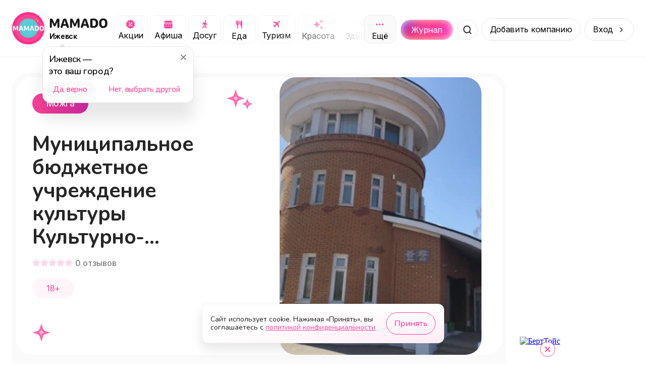

--- FILE ---
content_type: image/svg+xml
request_url: https://mamado.su/_next/static/media/icon-vk.5c23b597.svg
body_size: 550
content:
<svg width="32" height="33" viewBox="0 0 32 33" fill="none" xmlns="http://www.w3.org/2000/svg">
    <rect y="0.5" width="32" height="32" rx="16" fill="rgba(255, 255, 255, 0.1)"/>
    <path d="M25.503 22.8811H23.222C22.359 22.8811 22.099 22.1821 20.552 20.6341C19.2 19.3311 18.629 19.1691 18.287 19.1691C17.814 19.1691 17.685 19.2991 17.685 19.9501V22.0021C17.685 22.5571 17.505 22.8821 16.055 22.8821C14.6483 22.7876 13.2842 22.3602 12.075 21.6352C10.8658 20.9103 9.84612 19.9084 9.1 18.7121C7.32839 16.5071 6.09571 13.9192 5.5 11.1541C5.5 10.8121 5.63 10.5021 6.282 10.5021H8.562C9.148 10.5021 9.359 10.7631 9.589 11.3661C10.696 14.6241 12.585 17.4581 13.352 17.4581C13.646 17.4581 13.774 17.3281 13.774 16.5951V13.2391C13.677 11.7081 12.864 11.5791 12.864 11.0251C12.8743 10.8789 12.9411 10.7425 13.0504 10.6449C13.1596 10.5472 13.3026 10.496 13.449 10.5021H17.033C17.523 10.5021 17.685 10.7461 17.685 11.3321V15.8621C17.685 16.3511 17.895 16.5131 18.043 16.5131C18.337 16.5131 18.563 16.3511 19.102 15.8131C20.2574 14.4041 21.2013 12.8343 21.904 11.1531C21.9759 10.9512 22.1119 10.7785 22.2912 10.6611C22.4705 10.5437 22.6832 10.4883 22.897 10.5031H25.178C25.862 10.5031 26.007 10.8451 25.862 11.3331C25.0324 13.1915 24.0058 14.9556 22.8 16.5951C22.554 16.9701 22.456 17.1651 22.8 17.6051C23.026 17.9471 23.826 18.6151 24.363 19.2501C25.145 20.0301 25.794 20.9321 26.285 21.9201C26.481 22.5561 26.154 22.8811 25.503 22.8811Z" fill="#FFF"/>
</svg>


--- FILE ---
content_type: application/javascript; charset=UTF-8
request_url: https://mamado.su/_next/static/chunks/3317-f6c33313a544f6c2.js
body_size: 30264
content:
try{!function(){var e="undefined"!=typeof window?window:"undefined"!=typeof global?global:"undefined"!=typeof globalThis?globalThis:"undefined"!=typeof self?self:{},t=(new e.Error).stack;t&&(e._sentryDebugIds=e._sentryDebugIds||{},e._sentryDebugIds[t]="5ef009e7-d4f0-485d-8ff4-9e5cc1e0049f",e._sentryDebugIdIdentifier="sentry-dbid-5ef009e7-d4f0-485d-8ff4-9e5cc1e0049f")}()}catch(e){}(self.webpackChunk_N_E=self.webpackChunk_N_E||[]).push([[3317],{2218:e=>{e.exports={wrapper:"styles_wrapper__Emv3K",wrapper__title:"styles_wrapper__title__9ptej",wrapper__empty:"styles_wrapper__empty__iwXwM",buttons:"styles_buttons__RAjAh",item:"styles_item__jbE9T",buttons__item:"styles_buttons__item__fYvfv",row:"styles_row__1_LWq",row__item:"styles_row__item__RUUqK",arrow:"styles_arrow__W4mP7",authorization:"styles_authorization__aukHX",swiper:"styles_swiper__ZScYU"}},2374:e=>{e.exports={questions:"styles_questions__6D9st",questions__item:"styles_questions__item__6ZC5y",questions__block:"styles_questions__block__vz_ja","questions__block-header":"styles_questions__block-header__rXxF0","questions__block-opened":"styles_questions__block-opened__jiuds","questions__block-text":"styles_questions__block-text__XEM64"}},4676:e=>{e.exports={block:"styles_block__uINFs",date:"styles_date___eXSe",date__week:"styles_date__week__iLqeK",date__specific:"styles_date__specific__mVinW",ticket:"styles_ticket__hSXV7",ticket__price:"styles_ticket__price__t65iH",ticket__pick:"styles_ticket__pick__jNttp",ticket__time:"styles_ticket__time__P_dLn",slide:"styles_slide__MFr_2",carousel:"styles_carousel__8lANU",carousel__shadow:"styles_carousel__shadow__u8iOa","carousel__shadow-next":"styles_carousel__shadow-next__PA8yO",carousel__button:"styles_carousel__button__ZBmpp"}},4681:e=>{e.exports={wrapper:"styles_wrapper__pySmQ",carousel:"styles_carousel__zFP3A",carousel__nav:"styles_carousel__nav__mm_SG",carousel__swiper:"styles_carousel__swiper__g8BWT"}},7980:e=>{e.exports={tables:"styles_tables___iEaG",tables__item:"styles_tables__item__HyCKC",tables__block:"styles_tables__block__RDLst","tables__block-header":"styles_tables__block-header__HoL4f","tables__block-table":"styles_tables__block-table___2U7S","tables__block-table__item":"styles_tables__block-table__item__uGqSa","tables__block-button":"styles_tables__block-button__pSxWk","tables__block-button__toggled":"styles_tables__block-button__toggled___ojwn",discount:"styles_discount__vOmra","not-found":"styles_not-found__Cpy_6"}},8689:e=>{e.exports={wrapper:"styles_wrapper__CtimB",link:"styles_link__wtwP3",link__general:"styles_link__general___5IV3",link__default:"styles_link__default__hNydR",link__current:"styles_link__current__bNZgw",link__inactive:"styles_link__inactive__fkx9b"}},10601:e=>{e.exports={description:"styles_description__qBp3I",description__text:"styles_description__text__HE8iQ","description__text-ellipsis":"styles_description__text-ellipsis__PjJdt","description__text-opened":"styles_description__text-opened__Y5yAW",description__button:"styles_description__button__lF_aS"}},12669:e=>{e.exports={modal:"styles_modal__IybvV",success:"styles_success__flG_J",wrapper:"styles_wrapper__p8FNs",wrapper__left:"styles_wrapper__left__7jxfd",header:"styles_header__Syki9",wrapper__right:"styles_wrapper__right__dFfRM",summary:"styles_summary__xZSLx",summary__image:"styles_summary__image__evp_y",summary__info:"styles_summary__info__6rRmQ","summary__info-title":"styles_summary__info-title__Y0M6Q","summary__info-description":"styles_summary__info-description__lkv1J","summary__info-address":"styles_summary__info-address__vosFg","summary__info-date":"styles_summary__info-date__u3gKo",summary__button:"styles_summary__button__Xi_WQ",header__back:"styles_header__back__yB_oG",header__title:"styles_header__title___0_ro",header__close:"styles_header__close__lm7pC",header__mobile:"styles_header__mobile__c4YCR",scroll:"styles_scroll__xsWym",loading:"styles_loading__5BctC",loading__title:"styles_loading__title__iG7fL","header__mobile-success":"styles_header__mobile-success__d2cOY",summary__expanded:"styles_summary__expanded__MbP6Z"}},18378:e=>{e.exports={wrapper:"styles_wrapper__bWhB0",wrapper__title:"styles_wrapper__title__LKGwV",rating:"styles_rating__Qvram",rating__outer:"styles_rating__outer__qkZVF",rating__total:"styles_rating__total__8CoTH",stars:"styles_stars__qqJpz",stars__item:"styles_stars__item__b_hpQ","stars__item-inactive":"styles_stars__item-inactive__eOuhe",stats:"styles_stats__AFrWd",stats__item:"styles_stats__item__ZjiKl",range:"styles_range__2Uh0A",range__fill:"styles_range__fill__rOmsf"}},19051:e=>{e.exports={pagination:"styles_pagination__Mj4pj",pagination__left:"styles_pagination__left___HORO",pagination__right:"styles_pagination__right__z3POy",button:"styles_button__P_YHy",button__dynamic:"styles_button__dynamic__cCpm1",button__distance:"styles_button__distance__S7Vq7",button__center:"styles_button__center__r_2Cp",loader:"styles_loader__r4YXf"}},19684:e=>{e.exports={carousel:"styles_carousel__dOCIz",carousel__swiper:"styles_carousel__swiper__r4WHP","carousel__swiper-center":"styles_carousel__swiper-center__aVZ5h",arrow:"styles_arrow__eUAuF",arrow__left:"styles_arrow__left__qqG0v",arrow__right:"styles_arrow__right__AcZy0"}},20305:e=>{e.exports={block:"styles_block__wlbDa",block__title:"styles_block__title__CH7e7"}},24720:e=>{e.exports={header:"styles_header__VbNBR",header__left:"styles_header__left__zPSwy",header__right:"styles_header__right____Vzl","header__image-expired":"styles_header__image-expired__obBHe",header__company:"styles_header__company__W8WE5",header__row:"styles_header__row__BarYO",header__badge:"styles_header__badge__St2uH","header__badge-discount":"styles_header__badge-discount__A9WzK","header__badge-free":"styles_header__badge-free__w99ER","header__badge-promo":"styles_header__badge-promo__KasIq","header__badge-expired":"styles_header__badge-expired__c33XJ","header__badge-popular":"styles_header__badge-popular__v2Wta",header__age:"styles_header__age__6L5P_","header__age-expired":"styles_header__age-expired__Qow8n",header__title:"styles_header__title__k_XZo",header__button:"styles_header__button__YC_H1","header__button-row":"styles_header__button-row__abYLQ","header__button-wrapper":"styles_header__button-wrapper__SRB1Y",header__promocode:"styles_header__promocode__Ba4ar","header__button-transparent":"styles_header__button-transparent__VV7NZ","header__button-expired":"styles_header__button-expired__utcbs",popup:"styles_popup__5oBi6",rating:"styles_rating__yHIqM",rating__star:"styles_rating__star__yWj1U","rating__star-active":"styles_rating__star-active__pT96p",rating__count:"styles_rating__count__x_J9n",soon:"styles_soon__08P_7","header__right-prices":"styles_header__right-prices__tTfFJ",fixed:"styles_fixed__uJo_8",pagination:"styles_pagination__xeAmv"}},25020:e=>{e.exports={wrapper:"styles_wrapper__CEvqD",wrapper__title:"styles_wrapper__title__X_Ppc",wrapper__row:"styles_wrapper__row__nbhW8","wrapper__row-item":"styles_wrapper__row-item__X7E7m",photo:"styles_photo__QZ2cr",photo__multiple:"styles_photo__multiple__aDTJj",photo__count:"styles_photo__count__LAPXc"}},26653:e=>{e.exports={header:"styles_header__UKRXE",header__map:"styles_header__map__UvL8J",header__title:"styles_header__title__MuvND",header__clear:"styles_header__clear__4zJxk",header__close:"styles_header__close__lJxIw",nav:"styles_nav__1SO_O",place:"styles_place__C5DP5",place__outer:"styles_place__outer__3aVvs",place__afisha:"styles_place__afisha__rPKZT",place__akcii:"styles_place__akcii__Vv97E",place__title:"styles_place__title__wbpst","header__close-showed":"styles_header__close-showed__FlbUL"}},31816:function(e){e.exports=function(e,t){t.prototype.weekday=function(e){var t=this.$locale().weekStart||0,s=this.$W,a=(s<t?s+7:s)-t;return this.$utils().u(e)?a:this.subtract(a,"day").add(e,"day")}}},33317:(e,t,s)=>{"use strict";s.r(t),s.d(t,{__N_SSP:()=>sS,default:()=>sA});var a=s(37876),n=s(14232),l=s(14e3),i=s(89099),r=s(15039),_=s.n(r),o=s(48230),c=s.n(o),d=s(26653),m=s.n(d),u=s(4789),p=s(47061),h=s(89105),y=s(15715),v=s(1886),f=s(78419),g=s(2082),b=s(54094),x=s(25977),j=s(75080),w=s(45764),k=s(8689),N=s.n(k),C=s(10254),S=s(63307),A=s(98320);let T=Object.keys(C.Vg),M="Предложения";function I(e){let{href:t,label:s,inactive:n=!1,onClick:l,subcategory:i}=e;return n||!t?(0,a.jsx)("div",{className:_()(N().link,N().link__inactive),children:s}):(0,a.jsx)(c(),{className:_()(N().link,N().link__general),href:t,onClick:l,"data-subcategory":i,children:s})}function O(e){var t,s,i,r,o,d;let{subcategories:m,isPreventPageUpdate:u}=e,{category:p,city:h}=(0,l.useParams)(),y=(0,l.useSearchParams)(),{filter:f,setFilter:g}=(0,n.useContext)(v.r),{width:b}=(0,A.A)(),x=u||b<=900,j=u?"_subcategory":"$category",w=null==p?void 0:p.split("--")[0],k=null!=(r=f[j])?r:"string"==typeof w&&w in C.Vg?w:void 0,O=y.get("subcategory");(0,n.useEffect)(()=>{x&&g(e=>{let t={...e};return t[j]=u?O:p,t})},[x,O,p,j]);let D=e=>{if(x){e.preventDefault();let t=e.target.dataset.subcategory;g(e=>{let s={...e};return s[j]=t||void 0,s})}},E="/".concat(h,"/e").concat(x&&"string"==typeof k?"/".concat(k):"string"!=typeof p||S.i3.test(p)||p.startsWith("theme-")?"":"/".concat(p)),P=null!=(o=x?null==k?void 0:k.split("--"):null==p?void 0:p.split("--"))?o:[],F=(null==(t=P[0])?void 0:t.startsWith("theme-"))?[]:P.filter(e=>!T.includes(e)&&!S.i3.test(e)&&!e.startsWith("theme-")),L=F.at(-1),z=F.length,q=T.includes(P[0]),R=q?C.Vg[P[0]]:void 0,{treeCategories:Y,parentCategories:B,currentLevel:U}=(()=>{let e=m,t=[],s=1;for(let a of F){let n=e.find(e=>e.slug===a);if(!n)break;t.push(n),e=Array.isArray(n.children)?n.children:[],s+=1}return{treeCategories:e,parentCategories:t,currentLevel:s}})();return(0,a.jsxs)("div",{className:N().wrapper,children:[0===z?(0,a.jsx)(I,{label:q&&R?R:M,inactive:!0,onClick:D}):(0,a.jsx)(I,{label:q&&R?R:M,href:q?"/".concat(h,"/e/").concat(P[0]):"/".concat(h,"/e"),onClick:D,subcategory:u?q?P[0]:"":void 0}),B.map((e,t)=>{let s=F.slice(0,t+1).join("--"),n=q?"/".concat(h,"/e/").concat(P[0]):"/".concat(h,"/e"),l=q?"".concat(n,"--").concat(s):"".concat(n,"/").concat(s),i=L===e.slug;return i?(0,a.jsx)(I,{label:e.name,inactive:!0,onClick:D},e.slug):(0,a.jsx)(I,{label:e.name,href:i?void 0:l,inactive:i,onClick:D,subcategory:x?l.substring(l.lastIndexOf("/")+1):void 0},e.slug)}),z===U?(0,a.jsx)(I,{label:null!=(d=null==(i=B.at(-1))||null==(s=i.children.find(e=>e.slug===L))?void 0:s.name)?d:"",onClick:D}):Y.map(e=>(0,a.jsx)(c(),{className:_()(N().link,N().link__default),href:z>0||q?"".concat(E,"--").concat(e.slug):"".concat(E,"/").concat(e.slug),onClick:D,"data-subcategory":x?z>0||q?"".concat(k,"--").concat(e.slug):e.slug:void 0,children:e.name},e.eventCategoryId))]})}let D={afisha:"/journal/kak-razmestit-svoe-sobitie-v-afishe-mamado-id306",akcii:"/journal/kak-razmestit-svoyu-aktsiyu-na-mamado-id307"};function E(e){let{subcategories:t,isPreventPageUpdate:s,isFilterMap:r,themes:o}=e,[d,k]=(0,n.useState)({}),N=(0,i.useRouter)(),S=(0,l.usePathname)(),A=(0,l.useSearchParams)(),{category:T}=(0,l.useParams)(),M=A.get("category"),I=A.get("filter"),E=A.get("b"),P=A.get("location"),F=A.get("zoom"),L=A.get("search"),z=A.get("subcategory"),q=A.get("themes"),R=A.get("date"),Y=null==T?void 0:T.startsWith("afisha"),B=null==T?void 0:T.startsWith("akcii"),{setIsShowMobileFilter:U}=(0,n.useContext)(y.w),{mapInstance:$}=(0,n.useContext)(w.w),{isShowFilterButton:V,handleApplyFilters:W}=(0,f.Z)({filter:d}),H=r?I||L||"string"==typeof z&&!(z in C.Vg)||!Y&&!B&&z||q||R:(null!=z?z:I)&&!E;return(0,a.jsxs)(v.r.Provider,{value:{filter:d,setFilter:k},children:[(0,a.jsxs)("div",{className:_()(m().header,{[m().header__map]:r}),children:[(0,a.jsx)("span",{className:m().header__title,children:"Фильтры"}),H?(0,a.jsx)("span",{onClick:()=>{if(s&&r){let e=()=>{k({}),N.replace({pathname:N.asPath.replace(/\?.*/,""),query:{location:P,zoom:F}},void 0,{scroll:!1,shallow:!0})};if(r&&$&&$.balloon.isOpen()){$.balloon.close(),setTimeout(e,100);return}e()}else M?N.push("".concat(S).concat(M?"?category=".concat(M):"")):N.push(S)},className:_()(m().header__clear,{[m()["header__clear-map"]]:r}),children:"Очистить"}):null,(0,a.jsx)("button",{onClick:()=>U(!1),className:_()(m().header__close,{[m()["header__close-showed"]]:r})})]}),r?null:(0,a.jsx)(g.A,{isEvent:!0}),r?(0,a.jsx)(b.A,{parameter:"_search"}):null,(0,a.jsx)(O,{subcategories:t,isPreventPageUpdate:s}),r&&o?(0,a.jsx)(u.A,{title:"Темы",children:(0,a.jsx)(x.A,{themes:o.sort(j.lt),parameter:"_themes"})}):null,(0,a.jsx)(u.A,{title:"Вид скидки",children:(0,a.jsx)(p.A,{parameter:"badge",radio:[{label:"Акция",value:"offer"},{label:"Скидка",value:"discount"},{label:"Бесплатно",value:"free"}]})}),(0,a.jsx)(u.A,{title:"Для кого",children:(0,a.jsx)(p.A,{parameter:"age_category",radio:[{label:"Для детей",value:"children"},{label:"Вместе с детьми",value:"all"},{label:"Без детей",value:"adult"}]})}),(0,a.jsx)(u.A,{title:"Возраст ребенка",children:(0,a.jsx)(h.A,{parameter:"age_min_max"})}),(0,a.jsx)(u.A,{title:"Тип участия",children:(0,a.jsx)(p.A,{parameter:"type_of_participation",radio:[{label:"Индивидуальное",value:"individual"},{label:"Групповое",value:"group"}]})}),(Y||B)&&!r?(0,a.jsx)(c(),{href:Y?D.afisha:D.akcii,target:"_blank",rel:"noopener",className:m().place__outer,children:(0,a.jsx)("div",{className:_()(m().place,{[m().place__afisha]:Y,[m().place__akcii]:B}),children:(0,a.jsx)("div",{className:m().place__title,children:Y?"Разместить событие в афише":"Разместить свою акцию"})})}):null,V?(0,a.jsx)("div",{className:m().nav,children:(0,a.jsx)("button",{onClick:()=>{if(r&&$&&$.balloon.isOpen()){$.balloon.close(),setTimeout(()=>W(s),100);return}W(s)},children:"Показать"})}):null]})}var P=s(71865),F=s(16492),L=s(28387),z=s(65274),q=s(72001),R=s(8036),Y=s(94450),B=s(91839),U=s(30915),$=s.n(U),V=s(18334),W=s(54900),H=s.n(W),J=s(28013),X=s(10085),K=s(75455),Z=s(7908),Q=s(86870),G=s(37820),ee=s(19051),et=s.n(ee),es=s(85549);function ea(e){let{isLoading:t,isEnd:s,isNotMoreDistance:n,handleClickLoadMore:l,isEmptyResult:i}=e;return t?(0,a.jsx)(es.A,{classNamesWrapper:[et().loader]}):s&&n||i?(0,a.jsx)("button",{className:_()({[et().button]:!0,[et().button__distance]:!0,[et().button__center]:i}),onClick:()=>l(!0),children:"Показать дальше 100 км"}):s?(0,a.jsx)(a.Fragment,{}):(0,a.jsx)("button",{className:_()({[et().button]:!0,[et().button__dynamic]:!0,[et().button__distance]:!0}),onClick:()=>l(),children:"Показать ещё"})}function en(e){let{isLoading:t,onChange:s,onLoadMoreDistance:r,pageSize:_,total:o}=e,[c,d]=(0,n.useState)(1),[m,u]=(0,n.useState)(!1),p=(0,i.useRouter)(),h=(0,l.usePathname)(),y=(0,l.useParams)(),v=[y.category,y.pageOrTheme,y.pageTheme].filter(Boolean).find(e=>null==e?void 0:e.startsWith("page-")),f=null!=v?v:1,g=Math.ceil(o/_),b=e=>{d(e.detail.page)};(0,n.useEffect)(()=>{S.i3.test(f)||d(1),u("1"===p.query.use_distance)},[f,p.query]),(0,n.useEffect)(()=>{let e="string"==typeof f&&S.i3.exec(f);return d(Array.isArray(e)&&"string"==typeof e[1]?parseInt(e[1]):1),window.addEventListener("paginationChange",b),()=>{window.removeEventListener("paginationChange",b)}},[f]);let x=Math.ceil(o/_)<=c,w=e=>e.preventDefault();return 0===o&&c>1?(0,a.jsx)(a.Fragment,{}):(0,a.jsxs)("div",{className:et().pagination,children:[0!==o?(0,a.jsx)("div",{className:et().pagination__left,children:(0,a.jsx)(G.A,{current:c,align:"start",defaultPageSize:_,pageSize:_,total:o,onChange:e=>s(e,!1),locale:{},itemRender:(e,t,s)=>"page"===t&&e!==c?(0,a.jsx)("a",{href:(0,j.DD)(h,e),onClick:w,children:e}):s})}):null,(0,a.jsx)("div",{className:et().pagination__right,children:(0,a.jsx)(ea,{isLoading:t,isEnd:x,isNotMoreDistance:(null==y?void 0:y.city)!==C.pi.slug&&"online"!==p.query.type&&!m,isEmptyResult:0===o&&!m,handleClickLoadMore:e=>{e&&r?r(e?g:c):s(e?g:c+1,!0)}})})]})}var el=s(55204),ei=s(6040);let er=parseInt("24"),e_={yarmarka:"general-big-yarmarka",akcii:"general-big-akcii",afisha:"general-big-afisha","den-rozhdeniya":"general-big-den-rozhdeniya"};function eo(e){var t,s;let{categoryName:i,events:r,subcategories:_,allPlacesCategory:o,isMobileBanners:c,themes:d,selectedThemes:m}=e,[u,p]=(0,n.useState)(!1),[h,y]=(0,n.useState)(r.data),[v,f]=(0,n.useState)(r.meta.total),[g,b]=(0,n.useState)(!1),[x,w]=(0,n.useState)(!1),[k,N]=(0,n.useState)(0),[A,T]=(0,n.useState)(""),[M,I]=(0,n.useState)(0),{requestMetadata:O}=(0,n.useContext)(R.g),D="".concat(null==O?void 0:O.lat,",").concat(null==O?void 0:O.long),E=(0,l.useParams)(),[P]=(0,j.Bt)(null==E?void 0:E.category),{getParam:F,pathname:L,router:z,urlSearchParams:q}=(0,Q.w)(),Y=q.toString(),B=(0,el.a)({isSaveNestingParams:!0}),U=F("search"),W=F("filter"),G=F("date"),ee=F("type"),et=F("use_distance"),es=!!F("b"),ea=L.startsWith("/yarmarka"),eo="string"==typeof E.category?E.category.split("--"):[],ec=eo[0]in C.Vg,ed=ea?"Онлайн ярмарка":eo.length>0&&null!=(s=null==(t=(0,j.hc)(_,ec?eo.slice(1):eo))?void 0:t.name)?s:i;(0,n.useEffect)(()=>{A.split("&b=1")[0]!==Y.split("&b=1")[0]&&A.includes("&b=1")&&Y.includes("&b=1")&&I(Date.now())},[Y]),(0,n.useEffect)(()=>{T(Y),B({goalName:es?"view-collection-page":"view-category-page"})},[E.city,E.category,es,M]),(0,n.useEffect)(()=>{k>0&&(y(r.data),b("1"===et),f(r.meta.total),N(0)),p(!0)},[r,k]);let em=(e,t)=>{t.shallow||N(Date.now())};(0,n.useEffect)(()=>(z.events.on("routeChangeComplete",em),()=>{z.events.off("routeChangeComplete",em)}),[z.events]);let eu=(e,t)=>{(async()=>{w(!0);try{let s=ea?C.Hn.akcii:"string"==typeof P?C.Hn[P]:{},a="online"===ee?"online":"offline"===ee?"offline":"both",n="string"==typeof E.category&&E.category.startsWith("theme-")?E.category.replace("theme-","").split("--"):!!("string"==typeof E.pageOrTheme&&E.pageOrTheme.startsWith("theme-"))&&E.pageOrTheme.replace("theme-","").split("--"),l=await fetch("".concat("https://api2.mamado.su","/v3/events?").concat($().stringify({location:D,page:null!=e?e:1,page_size:er,filter:{name:null!=U?U:void 0,smart_type:E.city===C.pi.slug?"".concat(a,":2000:0"):"online"===a?"online":g||"1"===et||t?"".concat(a,":2000:0"):"".concat(a,":100"),event_category_id:null!=o?o:void 0,date_range:G?(0,j.o6)(G):void 0,event_tag_ids:n?d.filter(e=>n.includes(e.slug)).map(e=>e.event_tag_id):void 0,...ea?{"company.company_feature_ids":"9c60e38c-f502-4e7f-b20e-0339a8271806"}:{},...s,...$().parse(null!=W?W:{})},include:["logo","mainImage","company","eventPrices","eventSchedules","eventTerms","gallery","dadataArea"],sort:"-premium,is_offline,distance,display_area"}))),i=await l.json();y(e=>[...e,...i.data.filter(t=>!e.some(e=>t.event_id===e.event_id&&t.company_id===e.company_id))]),f(i.meta.total)}catch(e){V.Cp(e)}finally{w(!1)}})()},ep=(e,t,s,a)=>{(null!=a?a:g&&!q.has("use_distance"))&&q.set("use_distance","1");let n=P&&S.i3.test(P),l=q.toString(),i=!!("string"==typeof E.pageOrTheme&&E.pageOrTheme.startsWith("theme-"))&&E.pageOrTheme,r=i?"/".concat(i):"",_=e>1?"/".concat(E.city,"/e").concat(n?"".concat(r,"/page-").concat(e):E.category?"/".concat(E.category).concat(r,"/page-").concat(e):"/page-".concat(e)):"/".concat(E.city,"/e").concat(n?r:E.category?"/".concat(E.category).concat(r):""),o="".concat(_).concat(l?"?".concat(l):"");t?(z.push(o,void 0,{shallow:!0,scroll:!1}),s()):z.push({pathname:_,query:l});let c=new CustomEvent("paginationChange",{detail:{page:e}});window.dispatchEvent(c)},eh=m.length>0?", темы: ".concat(m.map(e=>e.meta_h1||e.title).join(", ")):"",ey=ea?"yarmarka":P;return(0,a.jsxs)("div",{className:H().wrapper,children:[(0,a.jsx)(ei.A,{generalTitle:ed,selectedThemesTitle:eh,categoryName:i.toLowerCase(),isMobileBanners:c,themes:d,isOnline:"online"!==ee,isFilterApply:!!W}),"string"==typeof ey&&ey in e_?(0,a.jsx)(Z.default,{code:e_[ey],outerClassNames:[H().banner]}):null,h.length>0?(0,a.jsx)("div",{className:H().row,children:h.map((e,t)=>(0,a.jsxs)(n.Fragment,{children:[(0,a.jsx)("div",{className:H().row__item,children:(0,a.jsx)(X.Ay,{event:e,onClick:()=>B({goalName:"set-click-offer-page",params:{Предложение:{[e.name]:(0,j.ie)(e,!0)}}})})}),(t+1)%parseInt("16")==0?(0,a.jsx)(K.default,{positionBlock:(t+1)/parseInt("16")},"advertising-".concat(t)):null]},"".concat(e.company_id,"-").concat(e.event_id)))}):u?(0,a.jsx)(J.A,{}):null,(0,a.jsx)(en,{isLoading:x,onChange:(e,t)=>{ep(e,t,()=>eu(e))},onLoadMoreDistance:e=>{let t=e+1;(h.length%er!=0||0===r.data.length)&&(t=1===e?1:t-1),b(!0),ep(t,!0,()=>eu(t,!0),!0)},total:v,pageSize:er})]})}var ec=s(68034),ed=s(70096),em=s(31816),eu=s.n(em),ep=s(56557),eh=s.n(ep),ey=s(42911),ev=s.n(ey),ef=s(18378),eg=s.n(ef),eb=s(2218),ex=s.n(eb),ej=s(54587),ew=s.n(ej),ek=s(24519),eN=s.n(ek),eC=s(88582),eS=s.n(eC);function eA(e){let{review:t,onOpenReviewModal:s}=e,n=[{key:"advantages",name:"Плюсы",value:t.content.advantages},{key:"cons",name:"Минусы",value:t.content.cons},{key:"comment",name:"Комментарий",value:t.content.comment}];return(0,a.jsxs)("div",{className:eS().review,onClick:()=>s(t.review_id),children:[(0,a.jsxs)("div",{className:eS().review__header,children:[(0,a.jsx)(ew(),{width:48,height:48,className:eS()["review__header-photo"],unoptimized:!0,src:t.user.photo_thumbnail,alt:t.user.full_name}),(0,a.jsxs)("div",{className:eS().review__info,children:[(0,a.jsx)("span",{children:t.user.full_name}),(0,a.jsx)("div",{className:eS().stars,children:[,,,,,].fill(!1).map((e,s)=>(0,a.jsx)("span",{className:_()({[eS().stars__item]:!0,[eS()["stars__item-inactive"]]:!(s<parseInt(t.rating))})},s))})]}),(0,a.jsx)("div",{className:eS().review__date,children:eh()(t.created_at).format("DD MMMM")})]}),n.filter(e=>!!e.value).map((e,t,s)=>(0,a.jsxs)("div",{className:eS().review__comment,children:[1!==s.length||"comment"!==e.key?(0,a.jsxs)("div",{className:eS()["review__comment-label"],children:[(0,a.jsx)("div",{className:eS()["review__comment-label__".concat(e.key)]}),e.name]}):null,(0,a.jsxs)("div",{className:eS()["review__comment-value"],children:[eN().decode(e.value).substring(0,130),e.value.length>=130?(0,a.jsxs)(a.Fragment,{children:["... ",(0,a.jsx)("span",{children:"Читать далее"})]}):null]})]},e.key)),t.media.length>0?(0,a.jsx)("div",{className:eS().review__media,children:t.media.filter((e,t)=>t<5).map(e=>(0,a.jsx)("div",{className:eS()["review__media-item"],children:(0,a.jsx)(ew(),{width:50,height:50,src:e.thumbnail,unoptimized:!0,alt:"Изображение отзыва"})},e.id))}):null]})}var eT=s(23748),eM=s(40130),eI=s.n(eM);function eO(e){let{children:t,swiperProps:s,swiperClassName:l,arrowsClassName:i}=e,[r,o]=(0,n.useState)(!1),c=(0,n.useRef)(null),d=(0,n.useRef)(null),m=e=>{let{allowSlidePrev:t,allowSlideNext:s}=e;return o(t||s)};return(0,a.jsxs)("div",{className:eI().swiper,children:[(0,a.jsx)(ec.RC,{className:_()({[eI().swiper]:!0,[eI().swiper__pagination]:r&&(null==s?void 0:s.pagination)!=!1},l),modules:[eT.dK,eT.Vx],pagination:{enabled:r,clickable:!0,dynamicBullets:!0,dynamicMainBullets:3},navigation:{enabled:r,prevEl:c.current,nextEl:d.current},onInit:m,onUpdate:m,onResize:m,...s,children:t}),(0,a.jsx)("button",{style:{visibility:r?"visible":"hidden"},className:_()([eI().arrow,i]),ref:c}),(0,a.jsx)("button",{style:{visibility:r?"visible":"hidden"},className:_()([eI().arrow,i]),ref:d})]})}var eD=s(52984),eE=s(25829),eP=s(780),eF=s(82866),eL=s(98770),ez=s(42511);function eq(e){let{eventId:t,photoReviews:s,yandexReviewCode:l}=e,[i,r]=(0,n.useState)("login"),[o,c]=(0,n.useState)(!1),[d,m]=(0,n.useState)(!1),[u,p]=(0,n.useState)(!1),[h,y]=(0,n.useState)(!1),[v,f]=(0,n.useState)(!1),{requestMetadata:g}=(0,n.useContext)(R.g);return(0,a.jsxs)("div",{className:_()({[ex().wrapper]:!0,[ex().wrapper__empty]:0===s.length}),children:[s.length>0?(0,a.jsxs)(a.Fragment,{children:[(0,a.jsx)("div",{className:ex().wrapper__title,children:"Отзывы"}),(0,a.jsx)("div",{className:ex().swiper,children:(0,a.jsx)(eO,{swiperProps:{centerInsufficientSlides:!0,autoHeight:!0,spaceBetween:24,breakpoints:{1250:{slidesPerView:3},600:{slidesPerView:2},0:{slidesPerView:1}}},arrowsClassName:ex().arrow,children:s.map(e=>(0,a.jsx)(ec.qr,{className:ex().item,children:(0,a.jsx)(eA,{review:e,onOpenReviewModal:c})},e.review_id))})})]}):null,(0,a.jsxs)("div",{className:ex().buttons,children:[(0,a.jsx)("div",{className:ex().buttons__item,children:(0,a.jsx)("button",{onClick:()=>{(null==g?void 0:g.token)?p(!0):f(!0)},children:"Добавить отзыв"})}),l?(0,a.jsx)("div",{className:ex().buttons__item,children:(0,a.jsxs)("button",{onClick:()=>m(!0),children:["Отзывы с ",(0,a.jsx)("span",{children:"Я"}),"ндекс"]})}):null,s.length>0?(0,a.jsx)("div",{className:ex().buttons__item,children:(0,a.jsx)("button",{onClick:()=>y(!0),children:"Посмотреть все"})}):null,s.length>0?(0,a.jsx)(eE.A,{reviews:s,isVisible:o,onClose:()=>c(!1)}):null,l?(0,a.jsx)(eP.A,{isVisible:d,onClose:()=>m(!1),yandexReviewCode:l}):null,u?(0,a.jsx)(eD.A,{type:"events",entityId:t,onClose:()=>p(!1)}):null,h?(0,a.jsx)(eF.A,{type:"events",entityId:t,onClose:()=>y(!1)}):null,v?(0,a.jsx)(ez.A,{isVisible:!0,onClose:()=>f(!1),children:(0,a.jsx)("div",{className:ex().authorization,children:(0,a.jsx)(eL.A,{step:i,setStep:r,onSuccess:()=>{f(!1),p(!0)}})})}):null]})]})}var eR=s(25020),eY=s.n(eR),eB=s(64619);function eU(e){let{photoReviews:t}=e,[s,l]=(0,n.useState)(!1),i=t.reduce((e,t)=>[...e,...t.media],[]);return 0===i.length?(0,a.jsx)(a.Fragment,{}):(0,a.jsxs)("div",{className:eY().wrapper,children:[(0,a.jsx)("div",{className:eY().wrapper__title,children:"Фото посетителей"}),(0,a.jsx)("div",{className:eY().wrapper__row,children:i.filter((e,t)=>t<4).map((e,t)=>(0,a.jsx)("div",{className:eY()["wrapper__row-item"],children:3===t&&i.length>4?(0,a.jsxs)("div",{className:_()([eY().photo,eY().photo__multiple]),onClick:()=>l(t),children:[i.filter((e,t)=>t>2&&t<7).map(e=>(0,a.jsx)(ew(),{width:250,height:250,src:e.url,alt:"Фото посетителей",draggable:!1,unoptimized:!0,placeholder:(0,j.Te)(250,250)},e.id)),(0,a.jsxs)("div",{className:eY().photo__count,children:[i.length-4,"+"]})]}):(0,a.jsx)("div",{className:eY().photo,onClick:()=>l(t),children:(0,a.jsx)(ew(),{width:250,height:250,src:e.url,alt:"Фото посетителей",draggable:!1,unoptimized:!0,placeholder:(0,j.Te)(250,250)})})},e.id))}),(0,a.jsx)(eB.A,{gallery:i,isVisible:s,onClose:()=>l(!1)})]})}var e$=s(71613),eV=s.n(e$);function eW(e){let{title:t,children:s,isTransparentBackground:n,isMobileSpreadOut:l}=e;return(0,a.jsx)("div",{className:_()({[eV().wrapper]:!0,[eV().wrapper__spread]:l}),children:(0,a.jsxs)("div",{className:_()({[eV().wrapper__outer]:!0,[eV()["wrapper__outer-transparent"]]:n}),children:[(0,a.jsx)("h2",{className:eV().title,children:t}),s]})})}function eH(e){let{eventId:t,counters:s,photoReviews:n,yandexReviewCode:l}=e;return(0,a.jsxs)(eW,{title:"Рейтинг и отзывы посетителей",children:[(0,a.jsx)("div",{className:eg().rating,children:(0,a.jsxs)("div",{className:eg().rating__outer,children:[(0,a.jsxs)("div",{className:eg().rating__total,children:[(0,a.jsxs)("span",{children:[Math.round(s.avg),"/5"]}),(0,a.jsx)("div",{className:eg().stars,children:[,,,,,].fill(!1).map((e,t)=>(0,a.jsx)("span",{className:_()(eg().stars__item,{[eg()["stars__item-inactive"]]:!(t<Math.round(s.avg))})},t))}),(0,a.jsxs)("p",{children:[s.count," ",(0,j.Yn)(s.count,["отзыв","отзыва","отзывов"])]})]}),(0,a.jsx)("div",{className:eg().stats,children:[,,,,,].fill("").map((e,t)=>(0,a.jsxs)("div",{className:eg().stats__item,children:[(0,a.jsx)("span",{children:5-t}),(0,a.jsx)("div",{className:eg().range,children:(0,a.jsx)("div",{style:{maxWidth:s.count>0?"".concat(100*s[(5-t).toString()]/s.count,"%"):"0%"},className:eg().range__fill})})]},t))})]})}),(0,a.jsx)(eU,{photoReviews:n}),(0,a.jsx)(eq,{eventId:t,photoReviews:n,yandexReviewCode:l})]})}var eJ=s(89848),eX=s(24720),eK=s.n(eX),eZ=s(56976),eQ=s(11613),eG=s(10449);let e0=(0,n.createContext)({});function e1(e){let{onlyPercentage:t,price:s,discount:n,maxPrice:l,multiple:i}=e;return t?(0,a.jsxs)("div",{className:eK()["header__button-row"],children:["Скидка ",t," %"]}):s||n?s&&n?(0,a.jsx)("div",{className:eK()["header__button-row"],children:i?(0,a.jsxs)(a.Fragment,{children:["от ",parseInt(null!=n?n:s).toLocaleString("ru")," ₽"," до ",parseInt(null!=l?l:"0").toLocaleString("ru")," ₽"]}):(0,a.jsxs)(a.Fragment,{children:[parseInt(s).toLocaleString("ru")," ₽"," ",(0,a.jsxs)("span",{children:[parseInt(n).toLocaleString("ru")," ₽"]})]})}):(0,a.jsx)("div",{className:eK()["header__button-row"],children:i?(0,a.jsxs)(a.Fragment,{children:["от ",parseInt(null!=s?s:"0").toLocaleString("ru")," ₽ до"," ",parseInt(null!=l?l:"0").toLocaleString("ru")," ₽"]}):(0,a.jsxs)(a.Fragment,{children:[parseInt(null!=s?s:"0").toLocaleString("ru")," ₽"]})}):(0,a.jsx)(a.Fragment,{})}function e3(e){var t,s,l,i,r,o,d,m,u,p,h,y,v,f,g;let{event:b,selectedCompany:x}=e,[w,k]=(0,n.useState)(!1),{setIsBookingModal:N}=(0,n.useContext)(eQ.y),{setIsTicketsPurchaseModal:S}=(0,n.useContext)(e0),{analytics:A}=(0,n.useContext)(R.g),T=(0,n.useRef)(null),M=!b.displayed,I="business-promocode"===b.target_action&&Array.isArray(b.business_promocodes)&&((null==(t=b.company)?void 0:t.is_premium)||b.business_promocodes[0].lead_generation),O=(0,el.a)({isSaveNestingParams:!0,eventName:b.name});(0,n.useEffect)(()=>{if(!T.current)return;let e=T.current,t=window.innerWidth<=950&&window.innerWidth>600,s=t?e.offsetTop+20:e.offsetTop,a=()=>{e.classList.remove(eK().fixed),s=(t=window.innerWidth<=950&&window.innerWidth>600)?e.offsetTop+20:e.offsetTop},n=()=>{window.scrollY>=s?e.classList.add(eK().fixed):e.classList.remove(eK().fixed)};return window.addEventListener("scroll",n),window.addEventListener("resize",a),()=>{window.removeEventListener("scroll",n),window.removeEventListener("resize",a)}},[]),(0,n.useEffect)(()=>{if(M){let e=(0,eJ.oR)((0,a.jsx)("p",{className:eK().popup,children:"Событие уже завершилось!"}),{type:"default",position:"bottom-left",autoClose:3e4,icon:()=>"\uD83D\uDCC5"});return()=>eJ.oR.dismiss(e)}},[M]);let D=(0,j.Jz)(b.age_category,[b.age_min,b.age_max]),E=b.price_type,P=x?"/".concat(x.dadata_area?null!=(i=x.dadata_area.short_slug)?i:x.dadata_area.slug:C.pi.slug,"/").concat(x.slug_title):"",F=(()=>{let e,t,s,a=b.event_prices.length>1;return"only-percentage"===E?{onlyPercentage:b.discount_percentage}:("united"===E&&("default"===b.badge?e=b.max_price:"free"!==b.badge&&(e=b.max_discount_price,t=b.max_price)),"by-age"===E&&("default"===b.badge?(e=b.min_price,s=b.max_price):"free"!==b.badge&&(e=b.min_price,t=b.min_discount_price,s=b.max_discount_price)),{price:e,discount:t,maxPrice:s,multiple:a})})(),L=()=>{O({goalName:"website",params:"Перейти на сайт"}),A&&x&&(0,ed.$s)(A,"app_report_site",{eventId:b.event_id,companyId:x.company_id,isCompany:!1,type:x.type})};return(0,a.jsxs)("div",{className:eK().header,children:[(0,a.jsxs)("div",{className:eK().header__left,children:[x?(0,a.jsx)(c(),{href:P,target:"_blank",rel:"noopener",className:eK().header__company,onClick:()=>O({type:"params",params:x.name}),children:(0,a.jsx)("span",{children:x.name})}):null,(0,a.jsxs)("div",{className:eK().header__row,children:[M?(0,a.jsx)("div",{className:_()(eK().header__badge,eK()["header__badge-promo"]),children:"Событие завершилось"}):null,(null==(s=b.company)?void 0:s.is_premium)?(0,a.jsx)("div",{className:_()(eK().header__badge,eK()["header__badge-popular"]),children:"Популярное"}):null,"default"!==b.badge?(0,a.jsx)("div",{className:_()(eK().header__badge,{[eK()["header__badge-discount"]]:"discount"===b.badge,[eK()["header__badge-free"]]:"free"===b.badge,[eK()["header__badge-promo"]]:"offer"===b.badge,[eK()["header__badge-expired"]]:M}),children:C.mu[b.badge]}):null,(0,a.jsx)("div",{className:_()(eK().header__age,{[eK()["header__age-expired"]]:M}),children:D.includes("+")?D:"".concat(D," лет")})]}),(0,a.jsx)("h1",{className:eK().header__title,title:b.name,children:b.name}),(0,a.jsxs)("div",{className:eK().rating,children:[[,,,,,].fill("").map((e,t)=>(0,a.jsx)("div",{className:_()(eK().rating__star,{[eK()["rating__star-active"]]:t<Math.round(parseFloat(b.rating_avg))})},"rating_".concat(t))),(0,a.jsxs)("span",{className:eK().rating__count,children:[b.rating_count," ",(0,j.Yn)(b.rating_count,["отзыв","отзыва","отзывов"])]})]}),(null!=(m=null!=(d=null!=(o=null!=(r=F.price)?r:F.discount)?o:F.onlyPercentage)?d:P)?m:"favorite"!==b.target_action&&b.target_action_url)?(0,a.jsxs)("div",{ref:T,style:(null!=(p=null!=(u=F.price)?u:F.discount)?p:F.onlyPercentage)?void 0:{marginBottom:"auto"},className:_()(eK().header__button,{[eK()["header__button-transparent"]]:!(null!=(y=null!=(h=F.price)?h:F.discount)?y:F.onlyPercentage),[eK()["header__button-expired"]]:M}),children:[(0,a.jsx)(e1,{...F}),["booking","business-promocode"].includes(b.target_action)?I?(0,a.jsx)("button",{onClick:()=>k(!0),children:b.button_text||C.i["business-promocode"]}):"booking"===b.target_action?(0,a.jsx)("button",{onClick:()=>N(!0),children:b.button_text||C.i.booking}):(0,a.jsx)(c(),{href:P,target:"_blank",rel:"noopener",onClick:L,children:"Перейти в компанию"}):["sign-up","website"].includes(b.target_action)?(0,a.jsx)(eG.A,{type:"event",entityId:b.event_id,isDisableAuthorization:b.disable_authorization,wrapperClassName:eK()["header__button-wrapper"],url:b.target_action_url,onOpenUrl:L,children:(0,a.jsx)("button",{children:b.button_text||C.wE.website})}):"pay"===b.target_action?b.allow_payments?(0,a.jsx)("button",{onClick:()=>S(!0),children:b.button_text||C.i[b.target_action]}):(0,a.jsx)("div",{className:eK().soon,children:"Скоро открытие продаж"}):(0,a.jsx)(c(),{href:null!=(v=b.target_action_url)?v:"",target:"_blank",rel:"noopener",onClick:L,children:b.button_text||C.i[b.target_action]})]}):null]}),(0,a.jsx)("div",{className:_()(eK().header__right,{[eK()["header__right-prices"]]:null!=(f=F.price)?f:F.discount,[eK()["header__image-expired"]]:M}),children:(0,a.jsx)(ec.RC,{slidesPerView:1,modules:[eT.Ij,eT.dK],pagination:{enabled:!0,clickable:!0,dynamicBullets:!0,dynamicMainBullets:5,horizontalClass:eK().pagination},style:{borderRadius:32},autoplay:b.gallery.length>1&&{delay:5e3,disableOnInteraction:!1},loop:!0,children:b.gallery.map((e,t)=>{var s,n;return(0,a.jsx)(ec.qr,{children:(0,a.jsx)(ew(),{src:0===t?null!=(n=null==(s=b.preview_thumbnails)?void 0:s.square)?n:b.main_image_thumbnail:e.url,width:785,height:500,alt:b.name,draggable:!1,unoptimized:!0,style:b.gallery.length>1?{cursor:"grab"}:void 0,placeholder:(0,j.Te)(785,700)})},e.id)})})}),I&&w?(0,a.jsx)(eZ.A,{type:"event",company_id:b.company_id,event_id:b.event_id,image:null!=(g=null==(l=b.preview_thumbnails)?void 0:l.square)?g:b.main_image_thumbnail,bussinesPromocode:b.business_promocodes,isVisible:w,onClose:()=>k(!1)}):null]})}var e2=s(10601),e5=s.n(e2);function e6(e){let{description:t}=e,[s,l]=(0,n.useState)(!1),i=!!t&&t.length>250&&t.length>300;return(0,a.jsxs)("div",{className:e5().description,children:[(0,a.jsx)("div",{className:_()({[e5().description__text]:!0,[e5()["description__text-ellipsis"]]:i,[e5()["description__text-opened"]]:s}),children:t}),i?(0,a.jsx)("span",{className:e5().description__button,onClick:()=>l(e=>!e),children:s?"Свернуть":"Читать полностью"}):null]})}var e4=s(99759),e8=s(7980),e7=s.n(e8);s(52204);var e9=s(20305),te=s.n(e9);function tt(e){let{title:t,children:s}=e;return(0,a.jsxs)("div",{className:te().block,children:[t?(0,a.jsx)("div",{className:te().block__title,children:t}):null,s]})}function ts(e){let{title:t,rightText:s,data:l,textButton:i,countShowed:r,notFoundText:o}=e,[c,d]=(0,n.useState)(!1);return(0,a.jsxs)("div",{className:e7().tables__block,children:[(0,a.jsxs)("div",{className:e7()["tables__block-header"],children:[(0,a.jsx)("span",{children:t}),(0,a.jsx)("span",{children:s})]}),(0,a.jsx)("div",{className:e7()["tables__block-table"],children:0===l.length&&o?(0,a.jsx)("span",{className:e7()["not-found"],children:o}):(0,a.jsxs)(a.Fragment,{children:[l.filter((e,t)=>t<r).map((e,t)=>(0,a.jsxs)("div",{className:e7()["tables__block-table__item"],style:1===l.length?{borderBottom:"unset"}:void 0,children:[(0,a.jsx)("span",{children:e.title}),(0,a.jsx)("span",{children:e.value})]},"block-".concat(t))),l.length>r?(0,a.jsx)(a.Fragment,{children:(0,a.jsx)(e4.u,{state:c,duration:.3,children:l.filter((e,t)=>t>r-1).map((e,t)=>(0,a.jsxs)("div",{className:e7()["tables__block-table__item"],children:[(0,a.jsx)("span",{children:e.title}),(0,a.jsx)("span",{children:e.value})]},"block-".concat(t)))})}):null]})}),l.length>r?(0,a.jsxs)("button",{className:_()({[e7()["tables__block-button"]]:!0,[e7()["tables__block-button__toggled"]]:c}),onClick:()=>d(e=>!e),children:[c?"Скрыть":"Показать"," ",i]}):null]})}function ta(e){let{event:t}=e,{dates:s,datesRightText:n}=(()=>{var e,s;let n="";if("schedule"===t.schedule_type&&Array.isArray(t.event_schedules)){let s=eh()().get("d"),l=t.event_schedules.some(e=>e.day_of_week+1===s),i=[];for(let e of t.event_schedules){let t="".concat((0,j.gE)(e.start_time)," — ").concat((0,j.gE)(e.end_time)),s=i.find(t=>{let{week:s}=t;return s===e.day_of_week+1});s?s.times.push(t):i.push({week:e.day_of_week+1,times:[t]})}if(l){let t=i.find(e=>e.week===s);if(t){let s=null==(e=t.times.at(-1))?void 0:e.replace(/.* — /,"");n="Сегодня с ".concat((0,j.gE)(t.times[0])," до\n                            ").concat((0,j.gE)(null!=s?s:""))}}return{dates:i.map(e=>({title:(0,j.F9)(eh()().locale("ru").day(e.week).format("dddd")),value:(0,a.jsx)(a.Fragment,{children:e.times.map((e,t)=>(0,a.jsxs)("div",{children:[e,(0,a.jsx)("br",{})]},"time-".concat(t)))})})),datesRightText:n}}if(("certain-days"===t.schedule_type||"date-interval"===t.schedule_type||"one-time"===t.schedule_type)&&Array.isArray(t.eventTimetables)){let e=eh()().format("DD.MM.YYYY"),l=[];for(let e of t.eventTimetables){let t=l.find(t=>{let{date:s}=t;return s===e.date}),s="".concat((0,j.gE)(e.startTime)," — ").concat((0,j.gE)(e.endTime));t?t.times.push(s):l.push({date:e.date,times:[s]})}let i=l.find(t=>eh()(t.date).format("DD.MM.YYYY")===e);if(i){let e=null==(s=i.times.at(-1))?void 0:s.replace(/.* — /,"");n="Сегодня с ".concat((0,j.gE)(i.times[0])," до\n                            ").concat((0,j.gE)(null!=e?e:""))}return{dates:(0,j.FO)(l).map(e=>{let t=e.range.split(" — ");return{title:"".concat(2===t.length?"C ":"").concat(t.map(e=>eh()(e).locale("ru").format("D MMMM")).join(" по ")),value:(0,a.jsx)(a.Fragment,{children:e.times.map((e,t)=>(0,a.jsxs)("div",{children:[e,(0,a.jsx)("br",{})]},"time-".concat(t)))})}}),datesRightText:n}}return{dates:[],datesRightText:n}})(),{prices:l,pricesRightText:i}=(()=>{let e="free"===t.price_type?"Не указаны":"",s=[];return"only-percentage"===t.price_type?{prices:[{title:"Скидка",value:(0,a.jsxs)(a.Fragment,{children:[t.discount_percentage," %"]})}],pricesRightText:e}:("united"===t.price_type&&("default"===t.badge?s.push({title:"Единая стоимость",value:(0,a.jsxs)(a.Fragment,{children:[parseInt(t.event_prices[0].price).toLocaleString("ru")," ","₽"]})}):"free"!==t.badge&&s.push({title:"Единая стоимость",value:(0,a.jsxs)(a.Fragment,{children:[parseInt(t.event_prices[0].discount_price).toLocaleString("ru")," ","₽"," ",(0,a.jsxs)("span",{className:e7().discount,children:[parseInt(t.event_prices[0].price).toLocaleString("ru")," ","₽"]})]})})),"by-age"===t.price_type&&("default"===t.badge?s=t.event_prices.map(e=>({title:"Возраст от ".concat(e.age_after," до ").concat(e.age_before," ").concat((0,j.Yn)(e.age_before,["года","лет","лет"])),value:(0,a.jsxs)(a.Fragment,{children:[parseInt(e.price).toLocaleString("ru")," ₽"]})})):"free"!==t.badge&&(s=t.event_prices.map(e=>({title:"Возраст от ".concat(e.age_after," до ").concat(e.age_before," ").concat((0,j.Yn)(e.age_before,["года","лет","лет"])),value:(0,a.jsxs)(a.Fragment,{children:[parseInt(e.discount_price).toLocaleString("ru")," ","₽"," ",(0,a.jsxs)("span",{className:e7().discount,children:[parseInt(e.price).toLocaleString("ru")," ₽"]})]})})))),{prices:s,pricesRightText:e})})(),r=Math.min(l.length,s.length),_=r<=2?2:r;return(0,a.jsx)(tt,{title:"Контакты и цены",children:(0,a.jsxs)("div",{className:e7().tables,children:[(0,a.jsx)("div",{className:e7().tables__item,children:(0,a.jsx)(ts,{title:"Цены",rightText:i,data:l,textButton:"цены",countShowed:_,notFoundText:"free"===t.badge?"Бесплатно":"Позвоните для уточнения цен"})}),(0,a.jsx)("div",{className:e7().tables__item,children:(0,a.jsx)(ts,{title:"Расписание",rightText:n,data:s,textButton:"все",countShowed:_})})]})})}var tn=s(19684),tl=s.n(tn);function ti(e){let{children:t,refSwiper:s,swiperClassName:l,mobileBeforeOffset:i,mobileAfterOffset:r,centeredSlider:o}=e,[c,d]=(0,n.useState)(!1),[m,u]=(0,n.useState)({left:!1,right:!1}),p=(0,n.useRef)(null),h=(0,n.useRef)(null),{width:y}=(0,A.A)(),v=e=>{let{allowSlidePrev:t,allowSlideNext:s}=e;d(!(t||s)),u({left:t,right:s})};return(0,a.jsxs)("div",{className:tl().carousel,children:[(0,a.jsx)("button",{style:{visibility:c||!m.left?"hidden":"visible"},className:_()([tl().arrow,tl().arrow__left]),ref:p}),(0,a.jsx)("button",{style:{visibility:c||!m.right?"hidden":"visible"},className:_()([tl().arrow,tl().arrow__right]),ref:h}),(0,a.jsx)(ec.RC,{ref:s,slidesPerView:"auto",spaceBetween:8,className:_()([tl().carousel__swiper,...l||[]]),wrapperClass:y>=1350&&o?tl()["carousel__swiper-center"]:void 0,modules:[eT.Vx],navigation:{prevEl:p.current,nextEl:h.current},slidesOffsetBefore:y<=600?null!=i?i:0:32,slidesOffsetAfter:y<=600?null!=r?r:0:32,onInit:v,onResize:v,onTransitionEnd:e=>{let{allowSlidePrev:t,allowSlideNext:s}=e;return u({left:t,right:s})},updateOnWindowResize:!0,children:t})]})}function tr(e){let{gallery:t}=e,[s,l]=(0,n.useState)(!1);return(0,a.jsxs)(a.Fragment,{children:[(0,a.jsx)(tt,{title:"Фото",children:(0,a.jsx)(ti,{centeredSlider:t.length<=3,mobileBeforeOffset:12,mobileAfterOffset:12,children:t.map((e,t)=>(0,a.jsx)(ec.qr,{style:{width:320},children:(0,a.jsx)(ew(),{width:320,height:256,src:e.url,alt:"Изображение",unoptimized:!0,onClick:()=>l(t),placeholder:(0,j.Te)(320,256)})},"gallery-".concat(t)))})}),(0,a.jsx)(eB.A,{gallery:t,isVisible:s,onClose:()=>l(!1)})]})}var t_=s(2374),to=s.n(t_);let tc=[{eventTermId:"safety",eventId:"safety",question:"Безопасность платежей",answer:"Мы гарантируем безопасность осуществления платежей на сайте и в мобильных приложениях Mamado. Мы поддерживаем технологию 3D Secure и гарантируем максимальную безопасность проведения расчетов нашими клиентами. Все данные передаются по защищенному соединению и не хранятся на сервере Mamado.",conditionOfOrderUse:!1},{eventTermId:"check",eventId:"check",question:"Проверка партнеров",answer:"Мы проверяем партнеров с точки зрения финансовой и юридической благонадежности. В случае лицензирования, партнер дополнительно проходит обязательную проверку на наличие соответствующих лицензий и всех необходимых документов для осуществления профильной деятельности. Кроме того, в компании действует функция \xabтайный покупатель\xbb, отвечающая за проверку соответствия качества акций заявленным на сайте условиям.",conditionOfOrderUse:!1},{eventTermId:"support",eventId:"support",question:"Поддержка 24/7",answer:"Мы на связи в любое время, независимо от часовых поясов. Если Вам нужна помощь или возникли вопросы, специалисты Mamado готовы Вам помочь. Просто напишите нам в онлайн чате.",conditionOfOrderUse:!1},{eventTermId:"return",eventId:"return",question:"Возврат",answer:"При покупке купона или оплате за услугу/товар наши клиенты получают электронный чек на указанный при регистрации почтовый ящик. Если у вас изменились планы и вы не успели воспользоваться услугой, то Вам необходимо обратиться в службу поддержки Mamado в течение срока действия билета или купона.",conditionOfOrderUse:!1},{eventTermId:"return-money",eventId:"return-money",question:"Возврат денег",answer:"Если услуга еще не оказана, то вы можете обратиться к нам в онлайн чат по вопросу возврата. Мы проверим, что услуга действительно не производилась и вернем сумму. При условии, если до события осталось более 24 часов. Если осталось меньше, то решение по возврату принимается в индивидуальном порядке. Что бы ни случилось - мы внимательно изучим сложившуюся ситуацию и сделаем все возможное, чтобы вы остались довольны.",conditionOfOrderUse:!1}];function td(e){let{question:t,answer:s}=e,[l,i]=(0,n.useState)(!1);return(0,a.jsxs)("div",{className:to().questions__block,children:[(0,a.jsx)("div",{className:_()(to()["questions__block-header"],{[to()["questions__block-opened"]]:l}),onClick:()=>i(e=>!e),children:t}),(0,a.jsx)(e4.u,{state:l,duration:.3,children:(0,a.jsx)("div",{className:to()["questions__block-text"],children:s})})]})}function tm(e){let{targetAction:t,terms:s}=e,n=[...s,...["pay"].includes(t)?tc:[]];return 0===n.length?(0,a.jsx)(a.Fragment,{}):(0,a.jsx)(tt,{title:"Частые вопросы",children:(0,a.jsx)("div",{className:to().questions,children:n.map(e=>(0,a.jsx)("div",{className:to().questions__item,children:(0,a.jsx)(td,{question:e.question,answer:e.answer})},e.eventTermId))})})}var tu=s(36776),tp=s.n(tu),th=s(45616);function ty(e){let{companies:t,selectedCompanyShortId:s,setSelectedCompanyShortId:l}=e,i=(0,n.useRef)(null);return(0,n.useEffect)(()=>{if(s&&i.current){let e=t.findIndex(e=>e.short_id===s);-1!==e&&i.current.swiper.slideTo(e,500)}},[s]),(0,a.jsx)("div",{className:tp().outer,children:(0,a.jsx)(ti,{refSwiper:i,swiperClassName:[tp().swiper],children:t.map((e,t)=>(0,a.jsx)(ec.qr,{style:{width:320},children:(0,a.jsx)(th.A,{company:e,isSelected:s===e.short_id,onClick:s=>{s.preventDefault(),l(e.short_id);var a={company:t>0?e.short_id:null};{let e=new URL(window.location.href);Object.keys(a).forEach(t=>{var s;return null!=a[t]?e.searchParams.set(t,null==(s=a[t])?void 0:s.toString()):e.searchParams.delete(t)}),window.history.pushState({},"",e)}}})},e.company_id+t))})})}var tv=s(45300),tf=s(23321),tg=s.n(tf),tb=s(37333),tx=s.n(tb),tj=s(56342),tw=s(3377);function tk(e){let{videos:t}=e,[s,l]=(0,n.useState)(!1),[i,r]=(0,n.useState)(!1);return(0,a.jsxs)(a.Fragment,{children:[(0,a.jsx)(tt,{title:"Видео",children:(0,a.jsx)(ti,{centeredSlider:t.length<=3,mobileBeforeOffset:12,mobileAfterOffset:12,children:t.map((e,t)=>(0,a.jsx)(ec.qr,{style:{width:320},children:(0,a.jsx)("div",{className:tx().video,onClick:()=>e.url.includes("https://vk.com")?r(e.url):l(e.url),children:(0,a.jsx)(ew(),{width:320,height:256,src:e.url.includes("https://vk.com/")?"https://opengraph-app.mamado.su/vkVideoCover?url=".concat(e.url):"https://i.ytimg.com/vi/".concat(tg()(e.url),"/hqdefault.jpg"),alt:"Видео",unoptimized:!0,placeholder:(0,j.Te)(320,256)})})},"gallery-".concat(t)))})}),(0,a.jsx)(tj.A,{isVisible:s,onClose:()=>l(!1)}),(0,a.jsx)(tw.A,{isVisible:i,onClose:()=>r(!1)})]})}var tN=s(13959),tC=s(52133),tS=s(86537),tA=s.n(tS),tT=s(85763);let tM=["EXPANDED","EXPANDING"];function tI(e){let{eventId:t,eventName:s,selectedCompany:l}=e,i=(0,j.xL)(l.additional_addresses),r=(0,el.a)({isSaveNestingParams:!0,eventName:s}),{analytics:o}=(0,n.useContext)(R.g),{showed:d,hidden:m}=(0,n.useMemo)(()=>{let e=[],t=[];for(let s of[...l.companyCommunicationContacts,...l.companySocialContacts])e.some(e=>e.type===s.type)?t.push(s):e.push(s);return{showed:e,hidden:t}},[l]),u=e=>{let{typeContact:s,isAllContacts:a}=e,n={phone:"Телефон",email:"Email",site:"Сайт",other:"Другая ссылка"},i=s in n?n[s]:s[0].toUpperCase()+s.slice(1);o&&(0,ed.$s)(o,"site"===s?"app_report_site":"app_report_communicate",{eventId:t,companyId:l.company_id,isCompany:!1,type:l.type}),r({goalName:s in n?"site"===s?"website":s:"other-contact",params:{"Где проходит":a?{"Все контакты":i}:i}})};return(0,a.jsx)("div",{className:tA().company,children:(0,a.jsxs)("div",{className:tA().company__block,children:[(0,a.jsxs)("div",{className:tA()["company__block-left"],children:[(0,a.jsxs)("div",{className:tA()["company__block-info"],children:[(0,a.jsx)("div",{className:tA()["company__block-where"],children:"Где проходит?"}),(0,a.jsx)(c(),{href:(0,j.J3)(l),target:"_blank",rel:"noopener",className:tA()["company__block-title"],onClick:()=>r({type:"params",params:{"Где проходит":l.name}}),children:l.name})]}),(0,a.jsx)(tC.A,{collapsed:!0,noDisplayStyle:!0,bestPerformance:!0,render:e=>{let{toggle:t,toggleState:s,setCollapsibleElement:n}=e;return(0,a.jsxs)(a.Fragment,{children:[l.text_address?(0,a.jsx)("div",{className:_()({[tA()["company__block-additional"]]:!0,[tA()["company__block-address"]]:!0,[tA()["company__block-address__active"]]:tM.includes(s)}),children:l.text_address}):null,Array.isArray(i)&&i.length>0?(0,a.jsxs)("div",{className:tA().company__addresses,children:[(0,a.jsx)("div",{ref:n,className:tA()["company__addresses-col"],children:i.map(e=>(0,a.jsx)("div",{className:_()([tA()["company__block-additional"],tA()["company__block-address"]]),children:e.text_address},e.text_address))}),(0,a.jsx)("button",{className:_()({[tA()["company__addresses-button"]]:!0,[tA()["company__addresses-button__active"]]:tM.includes(s)}),onClick:t,children:tM.includes(s)?"Свернуть":"Смотреть все"})]}):null]})}}),(0,a.jsxs)("div",{className:tA()["company__block-row"],children:[(0,a.jsx)("div",{className:tA()["company__block-row__left"],children:d.length>0?(0,a.jsx)("div",{className:tA().social,children:d.sort((e,t)=>"site"===e.type&&"site"!==t.type?1:"site"!==e.type&&"site"===t.type?-1:0).filter(e=>!C.FK.includes(e.type)).map((e,n)=>"email"===e.type?(0,a.jsx)(tT.A,{type:"event",entityId:t,entityName:s,wrapperClassName:tA().social__item,contacts:[{type:"email",value:e.content}],onClickContact:()=>u({typeContact:"email"}),children:(0,a.jsx)("div",{className:_()([tA().social__button,tA()["social__".concat(e.type)]])})},"".concat(e.type,"-").concat(n)):"site"===e.type?(0,a.jsx)(tT.A,{type:"event",entityId:t,entityName:s,wrapperClassName:tA().social__item,contacts:[{type:e.type,value:e.content}],onClickContact:()=>u({typeContact:"site"}),children:(0,a.jsx)("div",{className:tA().social__site,children:"На сайт"})},"".concat(e.type,"-").concat(n)):(0,a.jsx)(tT.A,{type:"event",entityId:t,entityName:s,wrapperClassName:tA().social__item,contacts:[{type:e.type,value:e.content}],onClickContact:()=>u({typeContact:e.type}),children:(0,a.jsx)("div",{className:_()([tA().social__button,tA()["social__".concat(e.type)]])})},"".concat(e.type,"-").concat(n)))}):null}),m.length>0?(0,a.jsx)("div",{className:tA()["company__block-row__right"],children:(0,a.jsx)("div",{children:(0,a.jsx)(tT.A,{type:"event",entityId:t,entityName:s,wrapperClassName:tA().social__item,contacts:m.map(e=>({type:e.type,value:e.content})),onClickContact:e=>u({typeContact:e,isAllContacts:!0}),children:(0,a.jsx)("button",{className:tA()["company__block-row__button"],children:"Все контакты"})})})}):null]})]}),(0,a.jsx)("div",{className:tA()["company__block-right"],children:(0,a.jsx)(ec.RC,{slidesPerView:1,modules:[eT.dK],pagination:{clickable:!0,dynamicBullets:!0,dynamicMainBullets:4},loop:!0,nested:!0,touchReleaseOnEdges:!0,touchMoveStopPropagation:!0,spaceBetween:0,className:"swiper-pink-pagination",style:{borderRadius:20},children:l.gallery.map((e,t)=>(0,a.jsx)(ec.qr,{style:{display:"flex",userSelect:"none",cursor:"grab"},children:(0,a.jsx)("div",{className:tA()["company__block-image"],style:{background:"url(".concat(e.url,") no-repeat center"),backgroundSize:"cover"}})},"media-".concat(t)))})})]})})}var tO=s(66468),tD=s(99007),tE=s(51872),tP=s(71576),tF=s.n(tP),tL=s(64301),tz=s.n(tL),tq=s(12669),tR=s.n(tq),tY=s(50983),tB=s.n(tY);function tU(e){let{isPromotion:t,tickets:s,onChangeCountPrice:l,onNextStep:i}=e,[r,o]=(0,n.useState)(0),c=(0,n.useRef)(null),d=s.reduce((e,t)=>t.count+e,0),m=s.reduce((e,s)=>t?s.discount_price*s.count+e:s.price*s.count+e,0),u=()=>{window.innerWidth<=768&&c.current?o(c.current.offsetHeight):o(0)};return(0,n.useEffect)(()=>(u(),window.addEventListener("resize",u),()=>window.removeEventListener("resize",u)),[]),(0,a.jsxs)("div",{className:tB().wrapper,children:[(0,a.jsx)(tE.r,{element:"span",className:_()(tB().scroll,"default-scroll"),style:r?{marginBottom:r}:void 0,defer:!0,children:s.map(e=>(0,a.jsxs)("div",{className:tB().ticket,children:[(0,a.jsx)("div",{className:tB().ticket__title,children:e.title}),(0,a.jsxs)("div",{className:tB().ticket__row,children:[t?(0,a.jsxs)("div",{className:tB().ticket__discount,children:[Math.floor(e.discount_price).toLocaleString("ru-RU")," ","₽",(0,a.jsxs)("div",{children:[e.price.toLocaleString("ru-RU")," ₽"]})]}):(0,a.jsxs)("div",{className:tB().ticket__price,children:[e.price.toLocaleString("ru-RU")," ₽"]}),(0,a.jsxs)("div",{className:tB().nav,children:[(0,a.jsx)("button",{className:_()(tB().nav__button,tB()["nav__button-minus"]),onClick:()=>0!==e.count?l(e.ticket_id,e.count-1):null}),(0,a.jsx)("div",{className:tB().nav__value,children:e.count}),(0,a.jsx)("button",{className:_()(tB().nav__button,tB()["nav__button-plus"]),onClick:()=>l(e.ticket_id,e.count+1)})]})]})]},e.ticket_id))}),(0,a.jsxs)("div",{ref:c,className:tB().bottom,children:[(0,a.jsxs)("div",{className:tB().bottom__row,children:[(0,a.jsxs)("div",{className:tB().bottom__count,children:[d," ",(0,j.Yn)(d,["билет","билета","билетов"])]}),(0,a.jsxs)("div",{className:tB().bottom__total,children:[m.toLocaleString("ru-RU")," ₽"]})]}),(0,a.jsx)("button",{disabled:s.every(e=>0===e.count),className:tB().bottom__button,onClick:i,children:"Перейти к оплате"})]})]})}var t$=s(60565),tV=s.n(t$),tW=s(75507),tH=s.n(tW),tJ=s(46197),tX=s.n(tJ);function tK(e){let{months:t,selectedMonth:s,setSelectedMonth:n}=e;return(0,a.jsx)("div",{className:tX().tabs,children:t.map(e=>(0,a.jsx)("div",{className:_()(tX().tabs__item,{[tX()["tabs__item-active"]]:s===e.number}),onClick:()=>n(e.number),children:e.name[0].toUpperCase()+e.name.substring(1)},e.number))})}let tZ=e=>e.reduce((e,t)=>{let s=e.find(e=>e.day_of_week===t.day_of_week);return s?s.times.push(t.start_time):e.push({day_of_week:t.day_of_week,times:[t.start_time]}),e},[]),tQ=e=>{var t;return Math.min(...null!=(t=null==e?void 0:e.map(e=>parseInt(e.price)))?t:[])},tG=e=>{var t;return Math.min(...null!=(t=null==e?void 0:e.map(e=>parseInt(e.discount_price)))?t:[])},t0=(e,t,s)=>{let a=eh()(t),n=eh()(e.date).isSame(a,"day"),l=!0;return n&&(l=e.times.some(t=>eh()("".concat(e.date,"T").concat(t)).isBefore(a))),eh()(e.date).month()===s&&eh()(e.date).isSameOrAfter(a,"day")&&l};var t1=s(4676),t3=s.n(t1);function t2(e){let{date:t,serverDate:s,inOneTicket:l,priceFrom:i,onSelectDate:r}=e,[o,c]=(0,n.useState)(0);(0,n.useEffect)(()=>{c(Date.now())},[]);let d=(0,n.useRef)(null),m=(0,n.useRef)(null),u=eh()(s),p=eh()(t.date).format("dddd"),h=eh()(t.date).format("D MMMM");return(0,a.jsxs)("div",{className:t3().block,children:[(0,a.jsxs)("div",{className:t3().date,children:[(0,a.jsx)("div",{className:t3().date__week,children:p[0].toUpperCase()+p.substring(1)}),(0,a.jsx)("div",{className:t3().date__specific,children:h})]}),(0,a.jsxs)("div",{className:t3().carousel,children:[(0,a.jsx)("div",{className:_()(t3().carousel__shadow),children:(0,a.jsx)("button",{ref:d,className:t3().carousel__button})}),(0,a.jsx)(ec.RC,{slidesPerView:"auto",spaceBetween:8,slidesOffsetAfter:8,modules:[eT.Vx,eT.FJ],freeMode:!0,mousewheel:{enabled:!0,forceToAxis:!0,releaseOnEdges:!0},navigation:{enabled:!0,prevEl:d.current,nextEl:m.current},breakpoints:{0:{slidesOffsetBefore:16,slidesOffsetAfter:16},600:{slidesOffsetBefore:0,slidesOffsetAfter:0}},children:t.times.filter(e=>eh()("".concat(t.date,"T").concat(e)).isAfter(u)).map(e=>(0,a.jsx)(ec.qr,{className:t3().slide,children:(0,a.jsxs)("div",{className:t3().ticket,onClick:()=>r("".concat(t.date,"T").concat(e)),children:[(0,a.jsx)("div",{className:t3().ticket__time,children:e.substring(0,5)}),(0,a.jsx)("div",{className:t3().ticket__price,children:"".concat(l?"":"от ").concat(i.toLocaleString("ru-RU")," ₽")}),(0,a.jsx)("div",{className:t3().ticket__pick,children:"Выбрать"})]})},e))},o),(0,a.jsx)("div",{className:_()(t3().carousel__shadow,t3()["carousel__shadow-next"]),children:(0,a.jsx)("button",{ref:m,className:t3().carousel__button})})]})]})}function t5(e){let{isPromotion:t,inOneTicket:s,serverDate:l,eventSchedules:i,eventPrices:r,selectedMonth:_,onSelectDate:o}=e,c=(0,n.useMemo)(()=>((e,t)=>{let s=eh()(t).startOf("day"),a=s.add(2,"month"),n=[],l=s;for(;l.isBefore(a)||l.isSame(a,"day");){let t=l.day(),s=tZ(e).filter(e=>{let s=e.day_of_week+1;return(7===s?0:s)===t});s&&n.push({date:l.format("YYYY-MM-DD"),times:s.reduce((e,t)=>[...e,...t.times],[])}),l=l.add(1,"day")}return n})(i,l),[i]),d=(0,n.useMemo)(()=>t?tG(r):tQ(r),[r,t]);return c.filter(e=>t0(e,l,_)).map((e,t)=>(0,a.jsx)(t2,{date:e,serverDate:l,inOneTicket:s,priceFrom:d,onSelectDate:o},e.date+t))}function t6(e){let{isPromotion:t,inOneTicket:s,serverDate:l,eventTimetables:i,eventPrices:r,selectedMonth:_,onSelectDate:o}=e,c=(0,n.useMemo)(()=>i.reduce((e,t)=>{let s=e.find(e=>e.date===t.date);return s?s.times.push(t.startTime):e.push({date:t.date,times:[t.startTime]}),e},[]),[i]),d=(0,n.useMemo)(()=>t?tG(r):tQ(r),[r,t]);return c.filter(e=>t0(e,l,_)).map((e,t)=>(0,a.jsx)(t2,{date:e,serverDate:l,inOneTicket:s,priceFrom:d,onSelectDate:o},e.date+t))}function t4(e){let{isPromotion:t,inOneTicket:s,serverDate:l,scheduleType:i,eventSchedules:r,eventTimetables:_,eventPrices:o,onSelectDate:c}=e,[d,m]=(0,n.useState)(void 0),[u,p]=(0,n.useState)([]);return(0,n.useEffect)(()=>{if("schedule"===i)p(Array.from({length:3},(e,t)=>{let s=eh()(l).add(t,"month"),a=s.month();return 0===t&&void 0===d&&m(a),{number:a,name:s.format("MMMM")}}));else if(_){let e=((e,t)=>{let s=new Map,a=eh()(t);return e.filter(e=>eh()(e.date).isSameOrAfter(eh()(),"day")).filter(e=>!eh()(e.date).isSame(a,"day")||eh()("".concat(e.date,"T").concat(e.startTime)).isAfter(a)).forEach(e=>{let t=eh()(e.date),a=t.month(),n=t.format("MMMM");s.has(a)||s.set(a,n)}),Array.from(s.entries()).map(e=>{let[t,s]=e;return{number:t,name:s}})})(_,l);void 0===d&&m(e[0].number),p(e)}},[]),(0,a.jsxs)("div",{className:tH().wrapper,children:["one-time"!==i&&u.length>1?(0,a.jsx)(tK,{months:u,selectedMonth:d,setSelectedMonth:m}):null,"schedule"===i&&r?(0,a.jsx)(t5,{isPromotion:t,inOneTicket:s,serverDate:l,eventSchedules:r,eventPrices:o,selectedMonth:d,onSelectDate:c}):"schedule"!==i&&_?(0,a.jsx)(t6,{isPromotion:t,inOneTicket:s,serverDate:l,eventTimetables:_,eventPrices:o,selectedMonth:d,onSelectDate:c}):null]})}eh().extend(tV()),eh().locale("ru");var t8=s(50223),t7=s(58918),t9=s(91408),se=s(66719),st=s.n(se),ss=s(49251);function sa(e){let{index:t,isPromotion:s,ticket:l,onClearCountTicket:i}=e,[r,_]=(0,n.useState)(!1),o=(0,n.useRef)(null),c=e=>{o.current&&!o.current.contains(e.target)&&_(!1)};return(0,n.useEffect)(()=>(r?document.addEventListener("mousedown",c):document.removeEventListener("mousedown",c),()=>{document.removeEventListener("mousedown",c)}),[r]),(0,a.jsxs)("div",{className:st().ticket,children:[(0,a.jsxs)("div",{className:st().ticket__number,children:["№",t]}),(0,a.jsx)("div",{className:st().ticket__name,children:l.title}),(0,a.jsxs)("div",{className:st().ticket__price,children:["".concat(l.count," шт. "),(s?l.discount_price*l.count:l.price*l.count).toLocaleString("ru-RU")," ","₽"]}),(0,a.jsxs)("div",{className:st().ticket__remove,children:[(0,a.jsx)("button",{type:"button",className:st().ticket__remove,onClick:()=>_(e=>!e)}),r?(0,a.jsxs)("div",{ref:o,className:st().popup,children:[(0,a.jsx)("span",{className:st().popup__message,children:"Удалить из корзины?"}),(0,a.jsxs)("div",{className:st().popup__row,children:[(0,a.jsx)("div",{className:st().popup__button,onClick:()=>i(l.ticket_id),children:"Удалить"}),(0,a.jsx)("div",{className:st().popup__button,onClick:()=>_(!1),children:"Оставить"})]})]}):null]})]})}let sn=t9.Ik().shape({name:t9.Yj().min(2),email:t9.Yj().matches(S.S2,"Электронная почта заполнена не верно").required("Электронную почту необходимо заполнить"),phone:t9.Yj().min(18,"Неверно заполнен номер телефона").required("Номер телефона необходимо заполнить"),agree:t9.zM().isTrue("Необходимо принять соглашение")});function sl(e){let{isPromotion:t,selectedTickets:s,onClearCountTicket:l,onSendForm:i,savedForm:r,onSaveForm:o,isTicketPurchaseSending:d}=e,m=(0,n.useRef)(null),u=(0,t7.A)({mask:"+7 (___) ___-__-__",replacement:{_:/\d/}}),p=s.reduce((e,t)=>t.count+e,0),h=s.reduce((e,s)=>t?s.discount_price*s.count+e:s.price*s.count+e,0);return(0,a.jsx)(t8.l1,{validationSchema:sn,initialValues:null!=r?r:{name:"",email:"",phone:"",subscribe:!1,agree:!1},onSubmit:e=>{let{name:t,email:s,phone:a,agree:n}=e;return i({name:t,email:s,phone:"+".concat(a.replace(/\D/g,"")),accept:+!!n})},children:e=>{let{setFieldValue:i,values:r,errors:y,touched:v}=e,f=(0,ss.d)(r,1e3);return(0,n.useEffect)(()=>{o(f)},[f]),(0,a.jsxs)(t8.lV,{className:st().outer,children:[(0,a.jsx)(tE.r,{element:"span",className:"default-scroll",style:{height:"100%"},children:(0,a.jsxs)("div",{className:st().wrapper,children:[(0,a.jsx)("div",{className:st().wrapper__item,children:(0,a.jsxs)("div",{className:st().form,children:[(0,a.jsx)("label",{htmlFor:"form-name",className:st().form__label,children:"Имя"}),(0,a.jsx)(t8.D0,{id:"form-name",name:"name",placeholder:"Введите имя",className:st().form__input}),(0,a.jsx)("label",{htmlFor:"form-email",className:_()(st().form__label,st()["form__label-required"]),children:"Почта"}),(0,a.jsx)(t8.D0,{id:"form-email",name:"email",placeholder:"Введите почту",className:_()(st().form__input,{[st()["form__input-error"]]:v.email&&y.email})}),(0,a.jsx)(t8.Kw,{name:"email",component:"div",className:st().error}),(0,a.jsx)("label",{htmlFor:"form-phone",className:_()(st().form__label,st()["form__label-required"]),children:"Номер телефона"}),(0,a.jsx)(t8.D0,{innerRef:u,id:"form-phone",name:"phone",placeholder:"+7 (___) ___ __ __",className:_()(st().form__input,{[st()["form__input-error"]]:v.phone&&y.phone})}),(0,a.jsx)(t8.Kw,{name:"phone",component:"div",className:st().error}),(0,a.jsxs)("div",{className:st().form__row,onClick:()=>i("subscribe",!r.subscribe),children:[(0,a.jsx)("div",{className:_()(st().checkbox,{[st().checkbox__active]:r.subscribe})}),(0,a.jsx)("span",{children:"Подписаться на рассылку"})]}),(0,a.jsxs)("div",{className:st().form__row,onClick:e=>{"A"!==e.target.tagName&&i("agree",!r.agree)},children:[(0,a.jsx)("div",{className:_()(st().checkbox,{[st().checkbox__error]:v.agree&&y.agree},{[st().checkbox__active]:r.agree})}),(0,a.jsxs)("span",{children:["Нажимая на \xabОплатить\xbb, вы соглашаетесь с"," ",(0,a.jsx)(c(),{href:"/publichnaya-oferta",target:"_blank",children:"Договором оферты"})," ","и"," ",(0,a.jsx)(c(),{href:"/privacy-policy",target:"_blank",children:"Пользовательским соглашением"})]})]})]})}),(0,a.jsxs)("div",{className:st().wrapper__item,children:[(0,a.jsx)("div",{className:_()(st().form__label,st()["form__label-title"]),children:"Корзина"}),(0,a.jsxs)("div",{className:st().tickets,children:[s.map((e,s)=>(0,a.jsx)(sa,{isPromotion:t,index:s+1,ticket:e,onClearCountTicket:l},e.ticket_id)),(0,a.jsx)("div",{className:st().ticket__outer,children:(0,a.jsxs)("div",{className:st().ticket__total,children:[(0,a.jsx)("span",{children:"Итого к оплате"}),(0,a.jsxs)("span",{children:["".concat(p," ").concat((0,j.Yn)(p,["билет","билета","билетов"])," "),h.toLocaleString("ru-RU")," ","₽"]})]})})]})]})]})}),(0,a.jsxs)("div",{ref:m,className:st().bottom,children:[(0,a.jsx)(t8.Kw,{name:"agree",component:"div",className:_()(st().error,st().bottom__error)}),(0,a.jsxs)("div",{className:st().bottom__row,children:[(0,a.jsxs)("div",{className:st().bottom__count,children:[p," ",(0,j.Yn)(p,["билет","билета","билетов"])]}),(0,a.jsxs)("div",{className:st().bottom__total,children:[h.toLocaleString("ru-RU")," ₽"]})]}),(0,a.jsx)("button",{type:"submit",className:st().bottom__button,disabled:d,children:"Оплатить"})]})]})}})}var si=s(49872),sr=s.n(si);function s_(e){let{url:t}=e;return(0,a.jsxs)("div",{className:sr().wrapper,children:[(0,a.jsx)(es.A,{}),(0,a.jsx)("h4",{className:sr().title,children:"Ожидается подтверждение оплаты"}),(0,a.jsx)(c(),{href:t,target:"_blank",className:sr().link,children:"Нажмите здесь, чтобы оплатить"})]})}var so=s(67745),sc=s.n(so),sd=s(54344),sm=s.n(sd);function su(e){let{isPromotion:t,ticket:s,orderId:n}=e;return(0,a.jsxs)("div",{className:sm().ticket,children:[(0,a.jsxs)("div",{className:sm().ticket__header,children:[(0,a.jsx)("span",{className:sm()["ticket__header-title"],children:s.name.split(",")[0]}),(0,a.jsx)(c(),{href:"".concat("https://api2.mamado.su","/orders/").concat(n,"/tickets/").concat(s.order_product_id),target:"_blank",className:sm()["ticket__header-download"]})]}),(0,a.jsx)("div",{className:sm().ticket__bottom,children:(0,a.jsxs)("div",{className:sm()["ticket__bottom-item"],children:["Итого",t?(0,a.jsxs)("div",{className:sm().discount,children:[(0,a.jsxs)("div",{className:sm().discount__prev,children:[(0,j.PX)(s.base_amount).toLocaleString("ru")," ","₽"]}),(0,a.jsxs)("div",{className:sm().discount__price,children:[(0,j.PX)(s.base_price).toLocaleString("ru")," ","₽"]})]}):(0,a.jsxs)("span",{children:[(0,j.PX)(s.price)," ₽"]})]})})]})}var sp=s(91040),sh=s(4681),sy=s.n(sh);function sv(e){let{filter:t,ignoreEventId:s}=e,[l,i]=(0,n.useState)([]),[r,_]=(0,n.useState)(!0),{requestMetadata:o}=(0,n.useContext)(R.g);return((0,n.useEffect)(()=>{(async()=>{try{let e=await (0,sp.A)({url:"".concat("https://api2.mamado.su","/v3/events"),method:"GET",params:{location:"".concat(null==o?void 0:o.lat,",").concat(null==o?void 0:o.long),page_size:10,include:["mainImage","dadataArea","company","eventPrices"],sort:"-premium,is_offline,distance,display_area",...t}});i(e.data.data.filter(e=>!s||e.event_id!==s))}catch(e){V.Cp(e)}finally{_(!1)}})()},[]),0!==l.length||r)?(0,a.jsx)("div",{className:sy().wrapper,children:(0,a.jsx)(tN.A,{title:"Вам может понравиться",classNameWrapper:sy().carousel,classNameNav:sy().carousel__nav,classNameSwiper:sy().carousel__swiper,children:l.map(e=>(0,a.jsx)(ec.qr,{style:{width:320},children:(0,a.jsx)(X.Ay,{event:e})},e.event_id))})}):(0,a.jsx)(a.Fragment,{})}function sf(e){let{dataRequest:t,mainImage:s,eventId:l,eventName:i,companyName:r,companyTextAddress:o,companyAdditionalAddress:d,currentPaymentOrder:m,isPromotion:u,onClose:p}=e,[h,y]=(0,n.useState)({inBegin:!1,inEnd:!1});if(!m)return(0,a.jsxs)("div",{className:sc().wrapper,children:[(0,a.jsxs)("div",{className:sc().header,children:[(0,a.jsx)("span",{children:"Заказ оформлен"}),(0,a.jsx)("button",{className:sc().header__close,onClick:p})]}),(0,a.jsx)("div",{className:sc().center,children:(0,a.jsx)(es.A,{})})]});let v=m.order_products.flatMap(e=>Array.from({length:parseInt(e.quantity)},()=>e));return(0,a.jsxs)("div",{className:sc().wrapper,children:[(0,a.jsxs)("div",{className:sc().header,children:[(0,a.jsx)("span",{children:"Заказ оформлен"}),(0,a.jsx)("button",{className:sc().header__close,onClick:p})]}),(0,a.jsxs)(tE.r,{element:"span",className:_()("default-scroll",sc().scroll),defer:!0,children:[(0,a.jsx)("div",{className:sc().outer,children:(0,a.jsxs)("div",{className:sc().info,children:[(0,a.jsx)("div",{className:sc().info__check}),(0,a.jsx)("div",{className:sc().info__title,children:"Заказ успешно оплачен!"}),(0,a.jsxs)("div",{className:sc().entity,children:[(0,a.jsxs)("div",{className:sc().entity__left,children:[(0,a.jsx)("div",{className:sc().entity__title,children:i}),(0,a.jsx)("div",{className:sc().entity__description,children:r}),(0,a.jsxs)("div",{className:sc().meta,children:[(0,a.jsx)("div",{className:sc().meta__address,children:(0,a.jsxs)("div",{className:sc()["meta__address-col"],children:[d,o?(0,a.jsx)("span",{children:o}):null]})}),(0,a.jsxs)("div",{className:sc().meta__date,children:[eh()(t.date).format("D MMMM"),","," ",eh()(t.date).format("dddd")," ",(0,a.jsx)("span",{children:eh()(t.date).format("HH:mm")})]})]})]}),(0,a.jsx)("div",{className:sc().entity__right,children:(0,a.jsx)(ew(),{src:s,alt:i,width:250,height:250,className:sc()["entity__right-image"],draggable:!1,unoptimized:!0})})]}),(0,a.jsxs)("div",{className:sc().nav,children:[(0,a.jsx)(c(),{href:"".concat("https://api2.mamado.su","/orders/").concat(m.orderId,"/tickets"),target:"_blank",className:_()(sc().nav__button,sc().nav__download),children:"Скачать билеты"}),(0,a.jsx)("button",{className:_()(sc().nav__button,sc().nav__support),onClick:()=>window.Chatra("openChat",!0),children:"Обратиться в поддержку"})]})]})}),(0,a.jsx)(tN.A,{title:"Заказ №".concat(m.id),classNameWrapper:sc().carousel,classNameNav:sc().carousel__nav,classNameSwiper:_()(sc().carousel__swiper,sc().shadow__begin,sc().shadow__end,{[sc()["shadow__begin-show"]]:!h.inBegin,[sc()["shadow__end-show"]]:!h.inEnd}),swiperProps:{spaceBetween:16,slidesOffsetBefore:24,slidesOffsetAfter:24},reachArea:(e,t)=>y({inBegin:e,inEnd:t}),children:v.map((e,t)=>(0,a.jsx)(ec.qr,{style:{width:280},children:(0,a.jsx)(su,{isPromotion:u,ticket:e,orderId:m.orderId})},"ticket-".concat(t)))}),(0,a.jsxs)("div",{className:sc().total,children:["Итого оплачено"," ",(0,a.jsxs)("span",{children:[(0,j.PX)(m.amount).toLocaleString("ru")," ","₽"]})]}),(0,a.jsx)("div",{className:sc().more,children:(0,a.jsx)(sv,{ignoreEventId:l,filter:{"filter[smart_type]":"both:100","filter[filter]":"akcia"}})})]}),(0,a.jsxs)("div",{className:sc().bottom,children:[(0,a.jsxs)("div",{className:sc().bottom__row,children:[(0,a.jsx)(c(),{href:"https://vk.com/mamado_su",target:"_blank",className:_()(sc().bottom__button,sc()["bottom__button-vk"])}),(0,a.jsx)(c(),{href:"https://www.youtube.com/@mamado_tv",target:"_blank",className:_()(sc().bottom__button,sc()["bottom__button-youtube"])}),(0,a.jsx)(c(),{href:"https://t.me/mamado_for_mam",target:"_blank",className:_()(sc().bottom__button,sc()["bottom__button-telegram"])})]}),(0,a.jsx)("div",{className:sc().bottom__description,children:"Подпишись, чтобы не пропустить лучшие предложения!"})]})]})}var sg=s(71844);let sb="https://api2.mamado.su";eh().extend(tF()),eh().extend(tz());let sx={0:"Выберите дату и время",1:"Добавьте билеты",2:"Данные для оформления заказа",3:"Заказ оформлен"};function sj(e){let{eventId:t,badge:l,priceType:r,scheduleType:o,eventSchedules:c,eventTimetables:d,eventPrices:m,mainImage:u,eventName:p,companyName:h,companyAdditionalAddress:y,companyTextAddress:v,initialOrderId:f}=e,[g,b]=(0,n.useState)(void 0),[x,w]=(0,n.useState)(0),[k,N]=(0,n.useState)(!1),[C,S]=(0,n.useState)({tickets:[],savedForm:null}),{setIsTicketsPurchaseModal:A}=(0,n.useContext)(e0),{fetchServerDate:T}=function(){let[e,t]=(0,n.useState)(!0);return{isLoadingServerDate:e,fetchServerDate:async()=>{t(!0);try{return(await sp.A.post("".concat("https://mamado.su","/api/get-server-date"))).data.date}catch(e){throw(0,sg.w)(),V.Cp(e),e}finally{t(!1)}}}}(),M=(0,i.useRouter)(),{isTicketPurchaseSending:I,paymentUrl:O,currentPaymentOrder:D,sendPurchaseForm:E,fetchOrder:P}=function(e){let{eventId:t}=e,[s,a]=(0,n.useState)(void 0),[l,i]=(0,n.useState)(null),[r,_]=(0,n.useState)(!1);return{paymentUrl:s,currentPaymentOrder:l,isTicketPurchaseSending:r,sendPurchaseForm:async e=>{_(!0);try{let s=await sp.A.post("".concat(sb,"/events/").concat(t,"/book"),e);if(s.data.payments.length>0){let e=s.data.payments[0].payment_url;a(e),window.open(e,"_blank")}let n=!0;for(;n;){let e=await sp.A.get("".concat(sb,"/orders/").concat(s.data.orderId));n=0===e.data.status,await new Promise(e=>setTimeout(e,3e3))}let l=await sp.A.get("".concat(sb,"/orders/").concat(s.data.orderId,"/show"));i(l.data)}catch(e){throw(0,sg.w)(),V.Cp(e),e}finally{_(!1)}},fetchOrder:async e=>{_(!0);try{let t=await sp.A.get("".concat(sb,"/orders/").concat(e,"/show"));i(t.data)}catch(e){throw(0,sg.w)(),V.Cp(e),e}finally{_(!1)}}}}({eventId:t}),F=O&&!D;return(0,n.useEffect)(()=>(T().then(e=>{b(eh()(e).tz("Europe/Moscow").format()),f&&P(f)}).catch(()=>null),()=>{if(f){let{pathname:e,query:t}=M,s={...t};delete s.order,M.replace({pathname:e,query:s},void 0,{shallow:!0})}}),[]),(0,n.useEffect)(()=>{m&&g&&S(e=>({...e,tickets:null==m?void 0:m.map(e=>({ticket_id:e.event_price_id,title:"united"===r?"Единая цена билета для всех возрастов":"Билет для детей от ".concat(e.age_after," до ").concat(e.age_before," ").concat((0,j.Yn)(e.age_before,["года","лет","лет"])),price:parseInt(e.price),discount_price:parseFloat(e.discount_price),count:0}))}))},[m,g]),(0,a.jsx)(ez.A,{isVisible:!0,isHideLogo:!0,onClose:()=>A(!1),modalClass:tR().modal,containerClass:D||f?tR().success:void 0,children:(0,a.jsxs)("div",{className:tR().wrapper,children:[(0,a.jsxs)("div",{className:_()(tR().header__mobile,{[tR()["header__mobile-success"]]:D||f}),children:[(0,a.jsx)(ew(),{width:48,height:48,src:s(99906),alt:"MAMADO"}),(0,a.jsx)(ew(),{width:98,height:16,src:s(60748),alt:"MAMADO"}),(0,a.jsx)("button",{onClick:()=>A(!1)})]}),D||f?(0,a.jsx)(sf,{dataRequest:C,mainImage:u,eventId:t,eventName:p,companyName:h,companyTextAddress:v,companyAdditionalAddress:y,currentPaymentOrder:D,isPromotion:["offer","discount"].includes(l),onClose:()=>A(!1)}):(0,a.jsxs)(a.Fragment,{children:[(0,a.jsxs)("div",{className:tR().wrapper__left,children:[(0,a.jsxs)("div",{className:tR().header,children:[x>0?(0,a.jsx)("div",{className:tR().header__back,onClick:()=>w(e=>e-1)}):null,(0,a.jsx)("div",{className:tR().header__title,children:sx[x]}),(0,a.jsx)("button",{className:tR().header__close,onClick:()=>A(!1)})]}),(0,a.jsx)(tE.r,{element:"span",className:"default-scroll",defer:!0,children:(0,a.jsxs)("div",{className:_()(tR().summary,{[tR().summary__expanded]:k}),children:[(0,a.jsx)(ew(),{src:u,alt:p,width:420,height:420,className:tR().summary__image,draggable:!1,unoptimized:!0}),(0,a.jsxs)("div",{className:tR().summary__info,children:[(0,a.jsx)("div",{className:tR()["summary__info-title"],children:p}),h?(0,a.jsx)("div",{className:tR()["summary__info-description"],children:h}):null,(0,a.jsx)("div",{className:tR()["summary__info-address"],children:(0,a.jsxs)("div",{children:[y?(0,a.jsx)("p",{children:y}):null,v?(0,a.jsx)("p",{children:v}):null]})}),x>0&&C.date?(0,a.jsx)("div",{className:tR()["summary__info-date"],children:(0,a.jsxs)("div",{children:[(0,a.jsxs)("p",{children:[eh()(C.date).format("D MMMM"),","," ",eh()(C.date).format("dddd"),(0,a.jsx)("span",{children:eh()(C.date).format("HH:mm")})]}),F?null:(0,a.jsx)("span",{onClick:()=>{w(0),S(e=>({...e,tickets:e.tickets.map(e=>({...e,count:0}))}))},children:"Изменить"})]})}):null,(0,a.jsx)("div",{className:tR().summary__button,onClick:()=>N(e=>!e),children:k?"Свернуть":"Подробнее о событии"})]})]})})]}),(0,a.jsxs)("div",{className:tR().wrapper__right,children:[F?(0,a.jsx)(s_,{url:O}):null,(0,a.jsxs)("div",{className:tR().header,children:[x>0?(0,a.jsx)("div",{className:tR().header__back,onClick:()=>w(e=>e-1)}):null,(0,a.jsx)("div",{className:tR().header__title,children:sx[x]}),(0,a.jsx)("button",{className:tR().header__close,onClick:()=>A(!1)})]}),g?(0,a.jsx)(a.Fragment,{children:(0,a.jsxs)(tE.r,{element:"span",className:_()("default-scroll",tR().scroll),defer:!0,children:[0===x?(0,a.jsx)(t4,{isPromotion:["offer","discount"].includes(l),inOneTicket:"united"===r||(null==m?void 0:m.length)===0,serverDate:g,scheduleType:o,eventSchedules:c,eventTimetables:d,eventPrices:m,onSelectDate:e=>{w(1),S(t=>({...t,date:e}))}}):null,1===x?(0,a.jsx)(tU,{isPromotion:["offer","discount"].includes(l),tickets:C.tickets,onChangeCountPrice:(e,t)=>S(s=>({...s,tickets:s.tickets.map(s=>s.ticket_id===e?{...s,count:t}:s)})),onNextStep:()=>w(2)}):null,2===x?(0,a.jsx)(sl,{isPromotion:["offer","discount"].includes(l),selectedTickets:C.tickets.filter(e=>e.count>0),onClearCountTicket:e=>{S(t=>{let s=t.tickets.map(t=>t.ticket_id===e?{...t,count:0}:t);return s.every(e=>0===e.count)&&w(1),{...t,tickets:s}})},onSendForm:e=>{E({datetime:eh()(C.date).format("YYYY-MM-DD HH:mm:00"),tickets:C.tickets.filter(e=>e.count>0).map(e=>({id:e.ticket_id,count:e.count})),spectator:e})},savedForm:C.savedForm,onSaveForm:e=>S(t=>({...t,savedForm:e})),isTicketPurchaseSending:I}):null]})}):(0,a.jsxs)("div",{className:tR().loading,children:[(0,a.jsx)(es.A,{}),(0,a.jsx)("span",{className:tR().loading__title,children:"Выполняется загрузка формы оплаты..."})]})]})]})]})})}var sw=s(52066),sk=s(57135);function sN(e){var t,s,i;let{event:r,nearEvents:_}=e,[o,c]=(0,n.useState)([]),[d,m]=(0,n.useState)(!1),[u,p]=(0,n.useState)(r.companies[0].short_id),[h,y]=(0,n.useState)(!1),[v,f]=(0,n.useState)(!1),[g,b]=(0,n.useState)(!1),x=(0,n.useMemo)(()=>r.companies.find(e=>e.short_id===u),[u]),w=(0,l.useSearchParams)(),k=w.get("order"),N=w.get("company"),{analytics:C}=(0,n.useContext)(R.g),S=(0,el.a)({isSaveNestingParams:!0,eventName:r.name});return(0,n.useEffect)(()=>{k&&f(!0)},[k]),(0,n.useEffect)(()=>{if(C){var e;(0,ed.$s)(C,"app_report_view",{eventId:r.event_id,companyId:r.company_id,isCompany:!1,type:null==(e=r.companies[0])?void 0:e.type})}S({goalName:"view-offer-page"})},[r.event_id]),(0,n.useEffect)(()=>{if(N){let e=r.companies.find(e=>{var t;return(null==(t=e.short_id)?void 0:t.toString())===N});e&&p(e.short_id)}},[]),(0,a.jsx)(tO.y.Provider,{value:{gallery:o,setGallery:c,selectedGalleryIndex:d,setSelectedGalleryIndex:m},children:(0,a.jsx)(eQ.y.Provider,{value:{isBookingModal:h,setIsBookingModal:y},children:(0,a.jsx)(e0,{value:{isTicketsPurchaseModal:v,setIsTicketsPurchaseModal:f},children:(0,a.jsxs)(sw.d.Provider,{value:{isShowAuthorizationLinkModal:g,setIsShowAuthorizationLinkModal:b},children:[(0,a.jsxs)("div",{className:ev().outer,children:[(0,a.jsx)(e3,{event:r,selectedCompany:x}),(0,a.jsx)(e6,{description:r.about}),r.gallery.length>0?(0,a.jsx)(tr,{gallery:r.gallery}):null,r.videos.length>0?(0,a.jsx)(tk,{videos:r.videos}):null,(0,a.jsx)(tm,{targetAction:r.target_action,terms:r.eventTerms}),(0,a.jsx)(ta,{event:r}),(0,a.jsx)(eH,{eventId:r.event_id,photoReviews:r.photoReviews,counters:r.counters}),r.companies.length>1?(0,a.jsx)(ty,{companies:r.companies,selectedCompanyShortId:u,setSelectedCompanyShortId:p}):null,x?(0,a.jsx)(tI,{eventName:r.name,eventId:r.event_id,selectedCompany:x}):null,(0,a.jsx)(tv.A,{selectedCompany:x,setSelectedCompanyShortId:p,companies:r.companies})]}),(0,a.jsx)(K.default,{titleClassName:[ev()["advertising-title"]],style:{padding:0,margin:"8px 0 30px"},positionBlock:1,eventName:r.name}),_.length>0?(0,a.jsx)(tN.A,{title:"Посмотрите еще",classNameWrapper:ev().nearby,children:_.filter(e=>e.event_id!==r.event_id).map((e,t)=>(0,a.jsx)(ec.qr,{style:{width:320},children:(0,a.jsx)(X.Ay,{event:e,onClick:()=>S({type:"params",params:{"Посмотрите еще":{[t+1]:{[e.name]:(0,j.ie)(e,!0)}}}})})},e.event_id+t))}):null,(0,a.jsx)(eB.A,{gallery:o,isVisible:d,onClose:()=>m(!1)}),v?(0,a.jsx)(sj,{eventId:r.event_id,badge:r.badge,priceType:r.price_type,scheduleType:r.schedule_type,eventSchedules:r.event_schedules,eventTimetables:r.eventTimetables,eventPrices:r.event_prices,mainImage:r.main_image_thumbnail,eventName:r.name,companyName:null==(t=r.company)?void 0:t.name,companyAdditionalAddress:null==(s=r.company)?void 0:s.additional_text_address,companyTextAddress:null==(i=r.company)?void 0:i.text_address,initialOrderId:k}):null,h?(0,a.jsx)(tD.A,{type:"event",entityId:r.event_id,entityName:r.name,typeDateTime:r.booking_type,datesData:(()=>{if("booking"!==r.target_action)return[];if("schedule"===r.schedule_type&&r.event_schedules){let e=[],t=e=>{let t=eh()(),s=t.weekday(e);return s.isBefore(t,"day")?s.add(7,"day").format("YYYY-MM-DD"):s.format("YYYY-MM-DD")};for(let s of r.event_schedules){let a=s.start_time.slice(0,-3);e.some(e=>e.date===t(s.day_of_week))?e=e.map(e=>e.date===t(s.day_of_week)?{...e,times:[...e.times,a]}:e):e.push({date:t(s.day_of_week),times:[a]})}return e.map(e=>({...e,times:e.times.filter(t=>eh()("".concat(e.date,"T").concat(t)).isAfter(eh()()))})).filter(e=>e.times.length>0).sort((e,t)=>eh()(e.date).diff(eh()(t.date)))}if("schedule"!==r.schedule_type&&r.eventTimetables){let e=[];for(let t of r.eventTimetables){let s=t.startTime.slice(0,-3);e.some(e=>e.date===t.date)?e=e.map(e=>e.date===t.date?{...e,times:[...e.times,s]}:e):e.push({date:t.date,times:[s]})}return e}return[]})()}):null,g?(0,a.jsx)(sk.A,{description:(0,a.jsx)(a.Fragment,{children:"Зарегистрируйтесь, чтобы получить доступ к контактам, закрытым скидкам и специальным предложениям."}),onClose:()=>b(!1)}):null]})})})})}eh().extend(eu());var sC=s(38696),sS=!0;function sA(e){let{list:t,page:s}=e;if(t){var r,_,o,c,d,m,u,p;let e=(0,l.useParams)(),s=(0,i.useRouter)(),[h]=(0,j.Bt)(e.category),y=h&&["akcii","afisha"].includes(h)?z.j[h]:void 0,{requestMetadata:v}=(0,n.useContext)(R.g),{width:f}=(0,A.A)(),g=f<=600,b="",x=null!=(d=null!=(o=S.i3.exec(null!=(r=e.category)?r:""))?o:S.i3.exec(null!=(_=e.pageOrTheme)?_:""))?d:S.i3.exec(null!=(c=e.pageTheme)?c:"");Array.isArray(x)&&(b="Страница ".concat(x[1]," - "));let w=(()=>{var s,a;if("string"==typeof e.category){let a=e.category.split("--");if(a.length>0)if(a[0]in C.Vg){if(1===a.length)return null!=(s=t.generalCategoryName)?s:t.categoryName;let n=(0,j._z)(t.subcategories,e.category.split("--").slice(1));return"".concat(t.generalCategoryName," — ").concat(n.map(e=>e.name).join(" — "))}else{let s=(0,j._z)(t.subcategories,e.category.split("--")).map(e=>e.name).join(" — ");return(null==s?void 0:s.length)>0?"Предложения — ".concat(s):"Предложения"}}return null!=(a=t.generalCategoryName)?a:t.categoryName})(),k=e=>"".concat(w).concat(t.selectedThemes.length>0?", предложения на темы: ".concat(t.selectedThemes.map(t=>("title"===e?t.meta_title:t.meta_description)||t.title).join(", ")):"").concat("online"===s.query.type?" (Онлайн)":"");return(0,a.jsxs)(a.Fragment,{children:[(0,a.jsx)(q.A,{title:"".concat(b).concat(k("title")," | ").concat(y?y.title:z.k.events.title," (").concat(null==v?void 0:v.cityName,")"),description:"".concat(k("description")," | ").concat(null!=(m=null==y?void 0:y.description)?m:z.k.events.description),subcategories:t.subcategories,themes:t.themes}),(0,a.jsx)(F.A,{}),(0,a.jsx)(Y.A,{allPlacesCategory:t.allPlacesCategory,categoryName:null!=(u=t.generalCategoryName)?u:t.categoryName,filterComponent:(0,a.jsx)(E,{subcategories:t.subcategories}),filterMapComponent:(0,a.jsx)(E,{subcategories:t.subcategories,isPreventPageUpdate:!0,isFilterMap:!0,themes:t.themes}),headerBannerComponent:g?null:(0,a.jsx)(B.A,{}),themes:t.themes,subcategories:t.subcategories,catalogComponent:(0,a.jsx)(eo,{events:t.events,allPlacesCategory:t.allPlacesCategory,isMobileBanners:g,categoryName:null!=(p=t.generalCategoryName)?p:t.categoryName,subcategories:t.subcategories,themes:t.themes,selectedThemes:t.selectedThemes})}),(0,a.jsx)(L.A,{})]})}return s?(0,a.jsxs)(a.Fragment,{children:[(0,a.jsx)(q.A,{title:"".concat(s.event.name).concat(s.event.dadata_area?" (".concat(s.event.dadata_area.title,")"):""),description:s.event.about,image:s.event.main_image_thumbnail}),(0,a.jsx)(sC.A,{reviews:s.event.photoReviews,name:s.event.name,rating:Math.round(parseFloat(s.event.rating_avg)),count:s.event.rating_count}),(0,a.jsx)(F.A,{eventName:s.event.name}),(0,a.jsx)(P.A,{eventName:s.event.name,children:(0,a.jsx)(sN,{event:s.event,nearEvents:s.nearEvents})}),(0,a.jsx)(L.A,{eventName:s.event.name})]}):(0,a.jsx)(a.Fragment,{})}},36776:e=>{e.exports={swiper:"styles_swiper__xe89G",outer:"styles_outer__0FPf5"}},37333:e=>{e.exports={video:"styles_video__NpSGi"}},40130:e=>{e.exports={swiper:"styles_swiper__z3Dw_",swiper__pagination:"styles_swiper__pagination__LBc3l",arrow:"styles_arrow__fonxX"}},42911:e=>{e.exports={outer:"styles_outer__Ycb35",nearby:"styles_nearby__Y8w33","advertising-title":"styles_advertising-title__JeHi8"}},46197:e=>{e.exports={tabs:"styles_tabs__q_Xvh",tabs__item:"styles_tabs__item__3JA4J","tabs__item-active":"styles_tabs__item-active__LT6xf"}},49251:(e,t,s)=>{"use strict";s.d(t,{d:()=>n});var a=s(14232);let n=(e,t)=>{let[s,n]=(0,a.useState)(e);return(0,a.useEffect)(()=>{let s=setTimeout(()=>{n(e)},t);return()=>{clearTimeout(s)}},[e]),s}},49872:e=>{e.exports={wrapper:"styles_wrapper__t3Dyc",title:"styles_title__HEqNu",link:"styles_link__1Q7xG"}},50983:e=>{e.exports={wrapper:"styles_wrapper__8gfTE",ticket:"styles_ticket__ZhWbY",ticket__row:"styles_ticket__row__O4_n3",ticket__title:"styles_ticket__title__BEejH",ticket__price:"styles_ticket__price__6jBX2",ticket__discount:"styles_ticket__discount__pKKQW",nav:"styles_nav__8Qqct",nav__button:"styles_nav__button__3JTti","nav__button-minus":"styles_nav__button-minus__5TQPQ","nav__button-plus":"styles_nav__button-plus__Lv4xa",nav__value:"styles_nav__value__XJwQF",scroll:"styles_scroll__j6Nax",bottom:"styles_bottom__htIYN",bottom__row:"styles_bottom__row___QXYQ",bottom__count:"styles_bottom__count__Da_gF",bottom__total:"styles_bottom__total__Skh0S",bottom__button:"styles_bottom__button___or4S"}},54344:e=>{e.exports={ticket:"styles_ticket__xIj4_",ticket__header:"styles_ticket__header__3aNY7","ticket__header-title":"styles_ticket__header-title__wz5cO","ticket__header-download":"styles_ticket__header-download__TFPKe",ticket__bottom:"styles_ticket__bottom__dNjJ9","ticket__bottom-item":"styles_ticket__bottom-item__jG3va",discount:"styles_discount__Vh4Nj",discount__prev:"styles_discount__prev__9GdQH",discount__price:"styles_discount__price__rZ_nn"}},54900:e=>{e.exports={wrapper:"styles_wrapper__H_OFP",row:"styles_row__mRvM8",row__item:"styles_row__item__S5ln4",loader:"styles_loader__bT83V",banner:"styles_banner__L9ixA"}},60565:function(e){e.exports=function(e,t){t.prototype.isSameOrAfter=function(e,t){return this.isSame(e,t)||this.isAfter(e,t)}}},60748:(e,t,s)=>{"use strict";s.r(t),s.d(t,{default:()=>a});let a={src:"/_next/static/media/mamado.9474003c.svg",height:16,width:98,blurWidth:0,blurHeight:0}},64301:function(e){e.exports=function(){"use strict";var e={year:0,month:1,day:2,hour:3,minute:4,second:5},t={};return function(s,a,n){var l,i=function(e,s,a){void 0===a&&(a={});var n,l,i,r,_=new Date(e);return(void 0===(n=a)&&(n={}),(r=t[i=s+"|"+(l=n.timeZoneName||"short")])||(r=new Intl.DateTimeFormat("en-US",{hour12:!1,timeZone:s,year:"numeric",month:"2-digit",day:"2-digit",hour:"2-digit",minute:"2-digit",second:"2-digit",timeZoneName:l}),t[i]=r),r).formatToParts(_)},r=function(t,s){for(var a=i(t,s),l=[],r=0;r<a.length;r+=1){var _=a[r],o=_.type,c=_.value,d=e[o];d>=0&&(l[d]=parseInt(c,10))}var m=l[3],u=l[0]+"-"+l[1]+"-"+l[2]+" "+(24===m?0:m)+":"+l[4]+":"+l[5]+":000",p=+t;return(n.utc(u).valueOf()-(p-=p%1e3))/6e4},_=a.prototype;_.tz=function(e,t){void 0===e&&(e=l);var s,a=this.utcOffset(),i=this.toDate(),r=i.toLocaleString("en-US",{timeZone:e}),_=Math.round((i-new Date(r))/1e3/60),o=-(15*Math.round(i.getTimezoneOffset()/15))-_;if(Number(o)){if(s=n(r,{locale:this.$L}).$set("millisecond",this.$ms).utcOffset(o,!0),t){var c=s.utcOffset();s=s.add(a-c,"minute")}}else s=this.utcOffset(0,t);return s.$x.$timezone=e,s},_.offsetName=function(e){var t=this.$x.$timezone||n.tz.guess(),s=i(this.valueOf(),t,{timeZoneName:e}).find(function(e){return"timezonename"===e.type.toLowerCase()});return s&&s.value};var o=_.startOf;_.startOf=function(e,t){if(!this.$x||!this.$x.$timezone)return o.call(this,e,t);var s=n(this.format("YYYY-MM-DD HH:mm:ss:SSS"),{locale:this.$L});return o.call(s,e,t).tz(this.$x.$timezone,!0)},n.tz=function(e,t,s){var a=s&&t,i=s||t||l,_=r(+n(),i);if("string"!=typeof e)return n(e).tz(i);var o=function(e,t,s){var a=e-60*t*1e3,n=r(a,s);if(t===n)return[a,t];var l=r(a-=60*(n-t)*1e3,s);return n===l?[a,n]:[e-60*Math.min(n,l)*1e3,Math.max(n,l)]}(n.utc(e,a).valueOf(),_,i),c=o[0],d=o[1],m=n(c).utcOffset(d);return m.$x.$timezone=i,m},n.tz.guess=function(){return Intl.DateTimeFormat().resolvedOptions().timeZone},n.tz.setDefault=function(e){l=e}}}()},66719:e=>{e.exports={outer:"styles_outer__vCt4f",wrapper:"styles_wrapper__X_RB_",wrapper__item:"styles_wrapper__item__yvueL",form:"styles_form__QCk6O",form__label:"styles_form__label__4fRir","form__label-required":"styles_form__label-required__hFWu0","form__label-title":"styles_form__label-title__LPzjX",form__input:"styles_form__input__uIGMr","form__input-error":"styles_form__input-error__vJx6I",form__row:"styles_form__row__IYUjy",error:"styles_error__UasR9",checkbox:"styles_checkbox__i6RVO",checkbox__active:"styles_checkbox__active__ex3W7",checkbox__error:"styles_checkbox__error__in7du",scroll:"styles_scroll__pfZNI",tickets:"styles_tickets__5r8X8",ticket:"styles_ticket__3DkiL",ticket__number:"styles_ticket__number__6cYRB",ticket__name:"styles_ticket__name__Fw1hD",ticket__price:"styles_ticket__price__BccEc",ticket__remove:"styles_ticket__remove__tsk_k",ticket__outer:"styles_ticket__outer__q56DG",ticket__additional:"styles_ticket__additional__ZTSDf",ticket__total:"styles_ticket__total__9tt8p",bottom:"styles_bottom__jFh8u",bottom__error:"styles_bottom__error__sxwKV",bottom__timer:"styles_bottom__timer__90dKI",bottom__row:"styles_bottom__row__jg1S3",bottom__count:"styles_bottom__count__Y57Z_",bottom__total:"styles_bottom__total__G0eg8",bottom__button:"styles_bottom__button__nY_0x",popup:"styles_popup__En9XZ",popup__message:"styles_popup__message__OL6eG",popup__row:"styles_popup__row__URdFP",popup__button:"styles_popup__button__lTWNc"}},67745:e=>{e.exports={wrapper:"styles_wrapper__veb_n",header:"styles_header__ncwIB",header__close:"styles_header__close__f0zdC",outer:"styles_outer__ErKBu",center:"styles_center__mAYXM",info:"styles_info__MDQFs",info__check:"styles_info__check__GUt06",info__title:"styles_info__title__CbA8W",entity:"styles_entity__E5KUP",entity__left:"styles_entity__left__ASQAr",entity__right:"styles_entity__right__JtKNs","entity__right-image":"styles_entity__right-image__HL_CG",entity__title:"styles_entity__title__RI3m9",entity__description:"styles_entity__description__5MLI_",meta:"styles_meta__0yvo8",meta__address:"styles_meta__address__emfCx","meta__address-col":"styles_meta__address-col__mHmSY",meta__date:"styles_meta__date__ezQoG",nav:"styles_nav__E5cAO",nav__button:"styles_nav__button__0ZYuB",nav__download:"styles_nav__download__pbyDJ",nav__support:"styles_nav__support__f3kxc",carousel:"styles_carousel__y5Fh2",carousel__swiper:"styles_carousel__swiper__vPA0N",carousel__nav:"styles_carousel__nav__V0cgo",shadow__begin:"styles_shadow__begin__qpCAY","shadow__begin-show":"styles_shadow__begin-show__xSBJN",shadow__end:"styles_shadow__end__Ii7wB","shadow__end-show":"styles_shadow__end-show__f1kUf",total:"styles_total__8UhmS",more:"styles_more__sXrMF",bottom:"styles_bottom__6Jgjj",bottom__row:"styles_bottom__row__M_l69",bottom__button:"styles_bottom__button__P03Lv","bottom__button-vk":"styles_bottom__button-vk__yc_SH","bottom__button-youtube":"styles_bottom__button-youtube__0FApK","bottom__button-telegram":"styles_bottom__button-telegram__qJQ64",bottom__description:"styles_bottom__description__sgMUY"}},71576:function(e){e.exports=function(){"use strict";var e="minute",t=/[+-]\d\d(?::?\d\d)?/g,s=/([+-]|\d\d)/g;return function(a,n,l){var i=n.prototype;l.utc=function(e){var t={date:e,utc:!0,args:arguments};return new n(t)},i.utc=function(t){var s=l(this.toDate(),{locale:this.$L,utc:!0});return t?s.add(this.utcOffset(),e):s},i.local=function(){return l(this.toDate(),{locale:this.$L,utc:!1})};var r=i.parse;i.parse=function(e){e.utc&&(this.$u=!0),this.$utils().u(e.$offset)||(this.$offset=e.$offset),r.call(this,e)};var _=i.init;i.init=function(){if(this.$u){var e=this.$d;this.$y=e.getUTCFullYear(),this.$M=e.getUTCMonth(),this.$D=e.getUTCDate(),this.$W=e.getUTCDay(),this.$H=e.getUTCHours(),this.$m=e.getUTCMinutes(),this.$s=e.getUTCSeconds(),this.$ms=e.getUTCMilliseconds()}else _.call(this)};var o=i.utcOffset;i.utcOffset=function(a,n){var l=this.$utils().u;if(l(a))return this.$u?0:l(this.$offset)?o.call(this):this.$offset;if("string"==typeof a&&null===(a=function(e){void 0===e&&(e="");var a=e.match(t);if(!a)return null;var n=(""+a[0]).match(s)||["-",0,0],l=n[0],i=60*n[1]+ +n[2];return 0===i?0:"+"===l?i:-i}(a)))return this;var i=16>=Math.abs(a)?60*a:a;if(0===i)return this.utc(n);var r=this.clone();if(n)return r.$offset=i,r.$u=!1,r;var _=this.$u?this.toDate().getTimezoneOffset():-1*this.utcOffset();return(r=this.local().add(i+_,e)).$offset=i,r.$x.$localOffset=_,r};var c=i.format;i.format=function(e){var t=e||(this.$u?"YYYY-MM-DDTHH:mm:ss[Z]":"");return c.call(this,t)},i.valueOf=function(){var e=this.$utils().u(this.$offset)?0:this.$offset+(this.$x.$localOffset||this.$d.getTimezoneOffset());return this.$d.valueOf()-6e4*e},i.isUTC=function(){return!!this.$u},i.toISOString=function(){return this.toDate().toISOString()},i.toString=function(){return this.toDate().toUTCString()};var d=i.toDate;i.toDate=function(e){return"s"===e&&this.$offset?l(this.format("YYYY-MM-DD HH:mm:ss:SSS")).toDate():d.call(this)};var m=i.diff;i.diff=function(e,t,s){if(e&&this.$u===e.$u)return m.call(this,e,t,s);var a=this.local(),n=l(e).local();return m.call(a,n,t,s)}}}()},71613:e=>{e.exports={wrapper:"styles_wrapper__2QLc0",wrapper__outer:"styles_wrapper__outer__4_DIh","wrapper__outer-transparent":"styles_wrapper__outer-transparent__zMOqy",title:"styles_title__KJD5q",wrapper__spread:"styles_wrapper__spread__cxx7V"}},75507:e=>{e.exports={wrapper:"styles_wrapper__aCQSz",tabs:"styles_tabs__DVnl3",tabs__item:"styles_tabs__item__vFnuP",block:"styles_block__GZ5KM",date:"styles_date__TEpFR",date__week:"styles_date__week__Cejd_",date__specific:"styles_date__specific__QtGk4",carousel:"styles_carousel__kaGwi",carousel__shadow:"styles_carousel__shadow__sIWKt",ticket:"styles_ticket__Jz2n4"}},86537:e=>{e.exports={company:"styles_company__kcTFD",company__block:"styles_company__block__Dih2u","company__block-left":"styles_company__block-left__l2KjA","company__block-right":"styles_company__block-right__4TU7u","company__block-where":"styles_company__block-where__c_z8u","company__block-info":"styles_company__block-info__tT5W_","company__block-title":"styles_company__block-title__rTLSe","company__block-additional":"styles_company__block-additional__W1E97","company__block-address":"styles_company__block-address__zZ36r","company__block-address__active":"styles_company__block-address__active__QtckW","company__block-phone":"styles_company__block-phone__CJZq9","company__block-row":"styles_company__block-row__rMFW5","company__block-row__left":"styles_company__block-row__left__IVTKO","company__block-row__right":"styles_company__block-row__right__PazRp","company__block-row__button":"styles_company__block-row__button__r1I5_","company__block-link":"styles_company__block-link__I_pJy","company__block-image":"styles_company__block-image___XkLw",company__addresses:"styles_company__addresses__3aKia","company__addresses-col":"styles_company__addresses-col__yBmId","company__addresses-button":"styles_company__addresses-button__hjuf0","company__addresses-button__active":"styles_company__addresses-button__active__huJlX",social:"styles_social__Jx_fM",social__item:"styles_social__item__FzcXW",social__site:"styles_social__site__wyv2Q",social__button:"styles_social__button__owMiU",social__email:"styles_social__email__6WmTE",social__phone:"styles_social__phone__zZjxG",social__telegram:"styles_social__telegram___Q1Je",social__viber:"styles_social__viber__tIeNm",social__whatsapp:"styles_social__whatsapp__g6yaJ",social__vk:"styles_social__vk__EDLuJ",social__instagram:"styles_social__instagram__vI8az",social__youtube:"styles_social__youtube__ceB_m",social__facebook:"styles_social__facebook__4Ik1l",social__ok:"styles_social__ok__TIdJ_",social__other:"styles_social__other__ESuO1","social__google-play":"styles_social__google-play__HoIv0","social__app-store":"styles_social__app-store__jXIaU",popup:"styles_popup__JNSne"}},88582:e=>{e.exports={review:"styles_review__asTuc",review__header:"styles_review__header__kJanQ","review__header-photo":"styles_review__header-photo__GFv3D",review__info:"styles_review__info__13CSD",review__date:"styles_review__date__ExR6h",review__comment:"styles_review__comment__tkJde","review__comment-label":"styles_review__comment-label__GAf_a","review__comment-label__advantages":"styles_review__comment-label__advantages__27wnZ","review__comment-label__cons":"styles_review__comment-label__cons__mlfdF","review__comment-label__comment":"styles_review__comment-label__comment__dE83R","review__comment-value":"styles_review__comment-value__4oaGi",review__media:"styles_review__media__tjpvd","review__media-item":"styles_review__media-item__Tpcsd",stars:"styles_stars__S0LSq",stars__item:"styles_stars__item__lBbO4","stars__item-inactive":"styles_stars__item-inactive__0gW2m"}},99906:(e,t,s)=>{"use strict";s.r(t),s.d(t,{default:()=>a});let a={src:"/_next/static/media/logo-min.e13ab24d.png",height:168,width:168,blurDataURL:"[data-uri]",blurWidth:8,blurHeight:8}}}]);
//# sourceMappingURL=3317-f6c33313a544f6c2.js.map

--- FILE ---
content_type: application/javascript; charset=UTF-8
request_url: https://mamado.su/_next/static/chunks/main-104af56ace976099.js
body_size: 127147
content:
try{!function(){var e="undefined"!=typeof window?window:"undefined"!=typeof global?global:"undefined"!=typeof globalThis?globalThis:"undefined"!=typeof self?self:{},t=(new e.Error).stack;t&&(e._sentryDebugIds=e._sentryDebugIds||{},e._sentryDebugIds[t]="cf9b897f-d2d8-4f4c-b2d4-ade79a2e561e",e._sentryDebugIdIdentifier="sentry-dbid-cf9b897f-d2d8-4f4c-b2d4-ade79a2e561e")}()}catch(e){}(self.webpackChunk_N_E=self.webpackChunk_N_E||[]).push([[8792],{170:(e,t,r)=>{"use strict";Object.defineProperty(t,"__esModule",{value:!0}),!function(e,t){for(var r in t)Object.defineProperty(e,r,{enumerable:!0,get:t[r]})}(t,{formatUrl:function(){return a},formatWithValidation:function(){return s},urlObjectKeys:function(){return o}});let n=r(88365)._(r(91490)),i=/https?|ftp|gopher|file/;function a(e){let{auth:t,hostname:r}=e,a=e.protocol||"",o=e.pathname||"",s=e.hash||"",l=e.query||"",u=!1;t=t?encodeURIComponent(t).replace(/%3A/i,":")+"@":"",e.host?u=t+e.host:r&&(u=t+(~r.indexOf(":")?"["+r+"]":r),e.port&&(u+=":"+e.port)),l&&"object"==typeof l&&(l=String(n.urlQueryToSearchParams(l)));let c=e.search||l&&"?"+l||"";return a&&!a.endsWith(":")&&(a+=":"),e.slashes||(!a||i.test(a))&&!1!==u?(u="//"+(u||""),o&&"/"!==o[0]&&(o="/"+o)):u||(u=""),s&&"#"!==s[0]&&(s="#"+s),c&&"?"!==c[0]&&(c="?"+c),""+a+u+(o=o.replace(/[?#]/g,encodeURIComponent))+(c=c.replace("#","%23"))+s}let o=["auth","hash","host","hostname","href","path","pathname","port","protocol","query","search","slashes"];function s(e){return a(e)}},242:(e,t,r)=>{"use strict";Object.defineProperty(t,"__esModule",{value:!0}),Object.defineProperty(t,"RouterContext",{enumerable:!0,get:function(){return n}});let n=r(64252)._(r(14232)).default.createContext(null)},1623:(e,t,r)=>{"use strict";Object.defineProperty(t,"__esModule",{value:!0}),Object.defineProperty(t,"isLocalURL",{enumerable:!0,get:function(){return a}});let n=r(70464),i=r(62437);function a(e){if(!(0,n.isAbsoluteUrl)(e))return!0;try{let t=(0,n.getLocationOrigin)(),r=new URL(e,t);return r.origin===t&&(0,i.hasBasePath)(r.pathname)}catch(e){return!1}}},1677:(e,t)=>{"use strict";Object.defineProperty(t,"__esModule",{value:!0}),!function(e,t){for(var r in t)Object.defineProperty(e,r,{enumerable:!0,get:t[r]})}(t,{BailoutToCSRError:function(){return n},isBailoutToCSRError:function(){return i}});let r="BAILOUT_TO_CLIENT_SIDE_RENDERING";class n extends Error{constructor(e){super("Bail out to client-side rendering: "+e),this.reason=e,this.digest=r}}function i(e){return"object"==typeof e&&null!==e&&"digest"in e&&e.digest===r}},1744:(e,t)=>{"use strict";function r(e){return"("===e[0]&&e.endsWith(")")}function n(e){return e.startsWith("@")&&"@children"!==e}function i(e,t){if(e.includes(a)){let e=JSON.stringify(t);return"{}"!==e?a+"?"+e:a}return e}Object.defineProperty(t,"__esModule",{value:!0}),!function(e,t){for(var r in t)Object.defineProperty(e,r,{enumerable:!0,get:t[r]})}(t,{DEFAULT_SEGMENT_KEY:function(){return o},PAGE_SEGMENT_KEY:function(){return a},addSearchParamsIfPageSegment:function(){return i},isGroupSegment:function(){return r},isParallelRouteSegment:function(){return n}});let a="__PAGE__",o="__DEFAULT__"},1768:(e,t)=>{"use strict";let r;function n(e){var t;return(null==(t=function(){if(void 0===r){var e;r=(null==(e=window.trustedTypes)?void 0:e.createPolicy("nextjs",{createHTML:e=>e,createScript:e=>e,createScriptURL:e=>e}))||null}return r}())?void 0:t.createScriptURL(e))||e}Object.defineProperty(t,"__esModule",{value:!0}),Object.defineProperty(t,"__unsafeCreateTrustedScriptURL",{enumerable:!0,get:function(){return n}}),("function"==typeof t.default||"object"==typeof t.default&&null!==t.default)&&void 0===t.default.__esModule&&(Object.defineProperty(t.default,"__esModule",{value:!0}),Object.assign(t.default,t),e.exports=t.default)},2291:(e,t,r)=>{"use strict";Object.defineProperty(t,"__esModule",{value:!0}),!function(e,t){for(var r in t)Object.defineProperty(e,r,{enumerable:!0,get:t[r]})}(t,{PathnameContextProviderAdapter:function(){return p},adaptForAppRouterInstance:function(){return c},adaptForPathParams:function(){return f},adaptForSearchParams:function(){return d}});let n=r(88365),i=r(37876),a=n._(r(14232)),o=r(88797),s=r(35847),l=r(31059),u=r(45700);function c(e){return{back(){e.back()},forward(){e.forward()},refresh(){e.reload()},hmrRefresh(){},push(t,r){let{scroll:n}=void 0===r?{}:r;e.push(t,void 0,{scroll:n})},replace(t,r){let{scroll:n}=void 0===r?{}:r;e.replace(t,void 0,{scroll:n})},prefetch(t){e.prefetch(t)}}}function d(e){return e.isReady&&e.query?(0,l.asPathToSearchParams)(e.asPath):new URLSearchParams}function f(e){if(!e.isReady||!e.query)return null;let t={};for(let r of Object.keys((0,u.getRouteRegex)(e.pathname).groups))t[r]=e.query[r];return t}function p(e){let{children:t,router:r,...n}=e,l=(0,a.useRef)(n.isAutoExport),u=(0,a.useMemo)(()=>{let e,t=l.current;if(t&&(l.current=!1),(0,s.isDynamicRoute)(r.pathname)&&(r.isFallback||t&&!r.isReady))return null;try{e=new URL(r.asPath,"http://f")}catch(e){return"/"}return e.pathname},[r.asPath,r.isFallback,r.isReady,r.pathname]);return(0,i.jsx)(o.PathnameContext.Provider,{value:u,children:t})}},2326:(e,t)=>{"use strict";function r(e){return"/api"===e||!!(null==e?void 0:e.startsWith("/api/"))}Object.defineProperty(t,"__esModule",{value:!0}),Object.defineProperty(t,"isAPIRoute",{enumerable:!0,get:function(){return r}})},2688:(e,t,r)=>{"use strict";let n,i,a;r.d(t,{li:()=>T,mG:()=>w});var o=r(18760),s=r(92797),l=r(41419),u=r(56011),c=r(50045),d=r(60963),f=r(18081),p=r(38087),h=r(55095),m=r(15806);function g(e,t){let{extra:r,tags:n,user:i,contexts:a,level:o,sdkProcessingMetadata:s,breadcrumbs:l,fingerprint:u,eventProcessors:c,attachments:d,propagationContext:f,transactionName:p,span:m}=t;_(e,"extra",r),_(e,"tags",n),_(e,"user",i),_(e,"contexts",a),e.sdkProcessingMetadata=(0,h.h)(e.sdkProcessingMetadata,s,2),o&&(e.level=o),p&&(e.transactionName=p),m&&(e.span=m),l.length&&(e.breadcrumbs=[...e.breadcrumbs,...l]),u.length&&(e.fingerprint=[...e.fingerprint,...u]),c.length&&(e.eventProcessors=[...e.eventProcessors,...c]),d.length&&(e.attachments=[...e.attachments,...d]),e.propagationContext={...e.propagationContext,...f}}function _(e,t,r){e[t]=(0,h.h)(e[t],r,1)}var y=r(77628),v=r(98093),b=r(8708),E=r(76076),S=r(9344);function w(e,t,r,h,_,w){var T,R,P,x,O,I;let{normalizeDepth:C=3,normalizeMaxBreadth:k=1e3}=e,M={...t,event_id:t.event_id||r.event_id||(0,v.eJ)(),timestamp:t.timestamp||(0,S.lu)()},A=r.integrations||e.integrations.map(e=>e.name);(function(e,t){let{environment:r,release:n,dist:i,maxValueLength:a=250}=t;e.environment=e.environment||r||o.U,!e.release&&n&&(e.release=n),!e.dist&&i&&(e.dist=i);let s=e.request;s?.url&&(s.url=(0,E.xv)(s.url,a))})(M,e),T=M,(R=A).length>0&&(T.sdk=T.sdk||{},T.sdk.integrations=[...T.sdk.integrations||[],...R]),_&&_.emit("applyFrameMetadata",t),void 0===t.type&&function(e,t){let r=function(e){let t=y.O._sentryDebugIds;if(!t)return{};let r=Object.keys(t);return a&&r.length===i?a:(i=r.length,a=r.reduce((r,i)=>{n||(n={});let a=n[i];if(a)r[a[0]]=a[1];else{let a=e(i);for(let e=a.length-1;e>=0;e--){let o=a[e],s=o?.filename,l=t[i];if(s&&l){r[s]=l,n[i]=[s,l];break}}}return r},{}))}(t);e.exception?.values?.forEach(e=>{e.stacktrace?.frames?.forEach(e=>{e.filename&&(e.debug_id=r[e.filename])})})}(M,e.stackParser);let N=function(e,t){if(!t)return e;let r=e?e.clone():new f.H;return r.update(t),r}(h,r.captureContext);r.mechanism&&(0,v.M6)(M,r.mechanism);let j=_?_.getEventProcessors():[],D=(0,s.m6)().getScopeData();w&&g(D,w.getScopeData()),N&&g(D,N.getScopeData());let L=[...r.attachments||[],...D.attachments];L.length&&(r.attachments=L);let{fingerprint:U,span:F,breadcrumbs:B,sdkProcessingMetadata:$}=D;return function(e,t){let{extra:r,tags:n,user:i,contexts:a,level:o,transactionName:s}=t;Object.keys(r).length&&(e.extra={...r,...e.extra}),Object.keys(n).length&&(e.tags={...n,...e.tags}),Object.keys(i).length&&(e.user={...i,...e.user}),Object.keys(a).length&&(e.contexts={...a,...e.contexts}),o&&(e.level=o),s&&"transaction"!==e.type&&(e.transaction=s)}(M,D),F&&function(e,t){e.contexts={trace:(0,m.kX)(t),...e.contexts},e.sdkProcessingMetadata={dynamicSamplingContext:(0,p.k1)(t),...e.sdkProcessingMetadata};let r=(0,m.zU)(t),n=(0,m.et)(r).description;n&&!e.transaction&&"transaction"===e.type&&(e.transaction=n)}(M,F),P=M,x=U,P.fingerprint=P.fingerprint?Array.isArray(P.fingerprint)?P.fingerprint:[P.fingerprint]:[],x&&(P.fingerprint=P.fingerprint.concat(x)),P.fingerprint.length||delete P.fingerprint,function(e,t){let r=[...e.breadcrumbs||[],...t];e.breadcrumbs=r.length?r:void 0}(M,B),O=M,I=$,O.sdkProcessingMetadata={...O.sdkProcessingMetadata,...I},(function e(t,r,n,i=0){return new d.T2((a,o)=>{let s=t[i];if(null===r||"function"!=typeof s)a(r);else{let d=s({...r},n);l.T&&s.id&&null===d&&u.Yz.log(`Event processor "${s.id}" dropped event`),(0,c.Qg)(d)?d.then(r=>e(t,r,n,i+1).then(a)).then(null,o):e(t,d,n,i+1).then(a).then(null,o)}})})([...j,...D.eventProcessors],M,r).then(e=>(e&&function(e){let t={};if(e.exception?.values?.forEach(e=>{e.stacktrace?.frames?.forEach(e=>{e.debug_id&&(e.abs_path?t[e.abs_path]=e.debug_id:e.filename&&(t[e.filename]=e.debug_id),delete e.debug_id)})}),0===Object.keys(t).length)return;e.debug_meta=e.debug_meta||{},e.debug_meta.images=e.debug_meta.images||[];let r=e.debug_meta.images;Object.entries(t).forEach(([e,t])=>{r.push({type:"sourcemap",code_file:e,debug_id:t})})}(e),"number"==typeof C&&C>0)?function(e,t,r){if(!e)return null;let n={...e,...e.breadcrumbs&&{breadcrumbs:e.breadcrumbs.map(e=>({...e,...e.data&&{data:(0,b.S8)(e.data,t,r)}}))},...e.user&&{user:(0,b.S8)(e.user,t,r)},...e.contexts&&{contexts:(0,b.S8)(e.contexts,t,r)},...e.extra&&{extra:(0,b.S8)(e.extra,t,r)}};return e.contexts?.trace&&n.contexts&&(n.contexts.trace=e.contexts.trace,e.contexts.trace.data&&(n.contexts.trace.data=(0,b.S8)(e.contexts.trace.data,t,r))),e.spans&&(n.spans=e.spans.map(e=>({...e,...e.data&&{data:(0,b.S8)(e.data,t,r)}}))),e.contexts?.flags&&n.contexts&&(n.contexts.flags=(0,b.S8)(e.contexts.flags,3,r)),n}(e,C,k):e)}function T(e){if(e){var t;return(t=e)instanceof f.H||"function"==typeof t||Object.keys(e).some(e=>R.includes(e))?{captureContext:e}:e}}let R=["user","level","extra","contexts","tags","fingerprint","propagationContext"]},4818:(e,t,r)=>{"use strict";Object.defineProperty(t,"__esModule",{value:!0}),!function(e,t){for(var r in t)Object.defineProperty(e,r,{enumerable:!0,get:t[r]})}(t,{INTERCEPTION_ROUTE_MARKERS:function(){return i},extractInterceptionRouteInformation:function(){return o},isInterceptionRouteAppPath:function(){return a}});let n=r(7769),i=["(..)(..)","(.)","(..)","(...)"];function a(e){return void 0!==e.split("/").find(e=>i.find(t=>e.startsWith(t)))}function o(e){let t,r,a;for(let n of e.split("/"))if(r=i.find(e=>n.startsWith(e))){[t,a]=e.split(r,2);break}if(!t||!r||!a)throw Object.defineProperty(Error("Invalid interception route: "+e+". Must be in the format /<intercepting route>/(..|...|..)(..)/<intercepted route>"),"__NEXT_ERROR_CODE",{value:"E269",enumerable:!1,configurable:!0});switch(t=(0,n.normalizeAppPath)(t),r){case"(.)":a="/"===t?"/"+a:t+"/"+a;break;case"(..)":if("/"===t)throw Object.defineProperty(Error("Invalid interception route: "+e+". Cannot use (..) marker at the root level, use (.) instead."),"__NEXT_ERROR_CODE",{value:"E207",enumerable:!1,configurable:!0});a=t.split("/").slice(0,-1).concat(a).join("/");break;case"(...)":a="/"+a;break;case"(..)(..)":let o=t.split("/");if(o.length<=2)throw Object.defineProperty(Error("Invalid interception route: "+e+". Cannot use (..)(..) marker at the root level or one level up."),"__NEXT_ERROR_CODE",{value:"E486",enumerable:!1,configurable:!0});a=o.slice(0,-2).concat(a).join("/");break;default:throw Object.defineProperty(Error("Invariant: unexpected marker"),"__NEXT_ERROR_CODE",{value:"E112",enumerable:!1,configurable:!0})}return{interceptingRoute:t,interceptedRoute:a}}},6519:(e,t,r)=>{"use strict";Object.defineProperty(t,"__esModule",{value:!0}),Object.defineProperty(t,"default",{enumerable:!0,get:function(){return o}});let n=r(64252)._(r(25037));class i{end(e){if("ended"===this.state.state)throw Object.defineProperty(Error("Span has already ended"),"__NEXT_ERROR_CODE",{value:"E17",enumerable:!1,configurable:!0});this.state={state:"ended",endTime:null!=e?e:Date.now()},this.onSpanEnd(this)}constructor(e,t,r){var n,i;this.name=e,this.attributes=null!=(n=t.attributes)?n:{},this.startTime=null!=(i=t.startTime)?i:Date.now(),this.onSpanEnd=r,this.state={state:"inprogress"}}}class a{startSpan(e,t){return new i(e,t,this.handleSpanEnd)}onSpanEnd(e){return this._emitter.on("spanend",e),()=>{this._emitter.off("spanend",e)}}constructor(){this._emitter=(0,n.default)(),this.handleSpanEnd=e=>{this._emitter.emit("spanend",e)}}}let o=new a;("function"==typeof t.default||"object"==typeof t.default&&null!==t.default)&&void 0===t.default.__esModule&&(Object.defineProperty(t.default,"__esModule",{value:!0}),Object.assign(t.default,t),e.exports=t.default)},7769:(e,t,r)=>{"use strict";Object.defineProperty(t,"__esModule",{value:!0}),!function(e,t){for(var r in t)Object.defineProperty(e,r,{enumerable:!0,get:t[r]})}(t,{normalizeAppPath:function(){return a},normalizeRscURL:function(){return o}});let n=r(24444),i=r(1744);function a(e){return(0,n.ensureLeadingSlash)(e.split("/").reduce((e,t,r,n)=>!t||(0,i.isGroupSegment)(t)||"@"===t[0]||("page"===t||"route"===t)&&r===n.length-1?e:e+"/"+t,""))}function o(e){return e.replace(/\.rsc($|\?)/,"$1")}},7965:(e,t,r)=>{"use strict";Object.defineProperty(t,"__esModule",{value:!0}),Object.defineProperty(t,"HeadManagerContext",{enumerable:!0,get:function(){return n}});let n=r(64252)._(r(14232)).default.createContext({})},8708:(e,t,r)=>{"use strict";r.d(t,{S8:()=>o,cd:()=>function e(t,r=3,n=102400){let i=o(t,r);return~-encodeURI(JSON.stringify(i)).split(/%..|./).length>n?e(t,r-1,n):i}});var n=r(50045),i=r(71830),a=r(83380);function o(e,t=100,r=Infinity){try{return function e(t,r,o=Infinity,s=Infinity,l=function(){let e=new WeakSet;return[function(t){return!!e.has(t)||(e.add(t),!1)},function(t){e.delete(t)}]}()){let[u,c]=l;if(null==r||["boolean","string"].includes(typeof r)||"number"==typeof r&&Number.isFinite(r))return r;let d=function(e,t){try{if("domain"===e&&t&&"object"==typeof t&&t._events)return"[Domain]";if("domainEmitter"===e)return"[DomainEmitter]";if("undefined"!=typeof global&&t===global)return"[Global]";if("undefined"!=typeof window&&t===window)return"[Window]";if("undefined"!=typeof document&&t===document)return"[Document]";if((0,n.L2)(t))return"[VueViewModel]";if((0,n.mE)(t))return"[SyntheticEvent]";if("number"==typeof t&&!Number.isFinite(t))return`[${t}]`;if("function"==typeof t)return`[Function: ${(0,a.qQ)(t)}]`;if("symbol"==typeof t)return`[${String(t)}]`;if("bigint"==typeof t)return`[BigInt: ${String(t)}]`;let r=function(e){let t=Object.getPrototypeOf(e);return t?.constructor?t.constructor.name:"null prototype"}(t);if(/^HTML(\w*)Element$/.test(r))return`[HTMLElement: ${r}]`;return`[object ${r}]`}catch(e){return`**non-serializable** (${e})`}}(t,r);if(!d.startsWith("[object "))return d;if(r.__sentry_skip_normalization__)return r;let f="number"==typeof r.__sentry_override_normalization_depth__?r.__sentry_override_normalization_depth__:o;if(0===f)return d.replace("object ","");if(u(r))return"[Circular ~]";if(r&&"function"==typeof r.toJSON)try{let t=r.toJSON();return e("",t,f-1,s,l)}catch{}let p=Array.isArray(r)?[]:{},h=0,m=(0,i.W4)(r);for(let t in m){if(!Object.prototype.hasOwnProperty.call(m,t))continue;if(h>=s){p[t]="[MaxProperties ~]";break}let r=m[t];p[t]=e(t,r,f-1,s,l),h++}return c(r),p}("",e,t,r)}catch(e){return{ERROR:`**non-serializable** (${e})`}}}},9094:(e,t,r)=>{"use strict";Object.defineProperty(t,"__esModule",{value:!0}),Object.defineProperty(t,"addBasePath",{enumerable:!0,get:function(){return a}});let n=r(90135),i=r(19783);function a(e,t){return(0,i.normalizePathTrailingSlash)((0,n.addPathPrefix)(e,""))}("function"==typeof t.default||"object"==typeof t.default&&null!==t.default)&&void 0===t.default.__esModule&&(Object.defineProperty(t.default,"__esModule",{value:!0}),Object.assign(t.default,t),e.exports=t.default)},9263:(e,t,r)=>{"use strict";Object.defineProperty(t,"__esModule",{value:!0}),Object.defineProperty(t,"ImageConfigContext",{enumerable:!0,get:function(){return a}});let n=r(64252)._(r(14232)),i=r(89161),a=n.default.createContext(i.imageConfigDefault)},9344:(e,t,r)=>{"use strict";let n,i;r.d(t,{k3:()=>l,lu:()=>o,zf:()=>s});var a=r(77628);function o(){return Date.now()/1e3}function s(){return(n??(n=function(){let{performance:e}=a.O;if(!e?.now||!e.timeOrigin)return o;let t=e.timeOrigin;return()=>(t+e.now())/1e3}()))()}function l(){return i||(i=function(){let{performance:e}=a.O;if(!e?.now)return[void 0,"none"];let t=e.now(),r=Date.now(),n=e.timeOrigin?Math.abs(e.timeOrigin+t-r):36e5,i=e.timing?.navigationStart,o="number"==typeof i?Math.abs(i+t-r):36e5;if(n<36e5||o<36e5)if(n<=o)return[e.timeOrigin,"timeOrigin"];else return[i,"navigationStart"];return[r,"dateNow"]}()),i[0]}},9831:(e,t)=>{"use strict";Object.defineProperty(t,"__esModule",{value:!0}),Object.defineProperty(t,"reportGlobalError",{enumerable:!0,get:function(){return r}});let r="function"==typeof reportError?reportError:e=>{globalThis.console.error(e)};("function"==typeof t.default||"object"==typeof t.default&&null!==t.default)&&void 0===t.default.__esModule&&(Object.defineProperty(t.default,"__esModule",{value:!0}),Object.assign(t.default,t),e.exports=t.default)},10051:(e,t,r)=>{"use strict";r.d(t,{M:()=>n});let n="10.8.0"},10254:(e,t,r)=>{"use strict";r.d(t,{CN:()=>d,FK:()=>g,Hn:()=>u,IB:()=>o,OT:()=>l,Vg:()=>c,bg:()=>h,hT:()=>p,i:()=>i,mu:()=>s,pR:()=>m,pi:()=>f,tO:()=>n,uK:()=>_,wE:()=>a});let n={online:{title:"Работаем онлайн!",content:"Компания работает в онлайне, а значит её услугами можно воспользоваться из любой точки."},delivery:{title:"Доставка и выезд",content:"Мы осуществляем доставку и выезжаем:"},child:{title:"Здесь рады детям",content:"Мы Kid-friendly место. У нас рады детям! Здесь ребёнку не откажут в {friendly}."},mamado:{title:"Выбор MAMADO",content:"Mamado находит места, где предоставляют сервис и услуги для детей."},age:{title:"{min} — {max} лет",content:"У нас основное направление услуг подходит для возраста посетителей: от {min}-{max} лет"}},i={favorite:"Добавить в избранное",booking:"Забронировать",pay:"Перейти к оплате","sign-up":"Записаться","business-promocode":"Получить промокод",website:"Перейти на сайт"},a={offers:"Перейти к предложениям",website:"Перейти на сайт",booking:"Забронировать",purchase:"Перейти к покупке","business-promocode":"Получить промокод"},o={akcia:"Акция",free:"Бесплатно",promo:"Промо",discount:"Скидка",new:"Новинка"},s={offer:"Акция",discount:"Скидка",free:"Бесплатно"},l={"d75f56c4-d1b3-4bed-8aa2-e60abd923416":"dosug","bf9f53d2-b7f8-435a-8d4d-1f2a99067df6":"eda","af465c09-38c7-4d9f-8787-3eaa2e58de1a":"turizm","e211a0a1-0d7e-42f6-8ef2-3400e3f61d27":"zdorovye","9be8224e-84cf-468f-94b9-e9012f8f77fb":"krasota","e1d1a68a-5e06-454b-b116-5b0773b7b2d9":"obucheniye","0273695a-f2bc-4fa6-9535-50b583c9807e":"sport","0f9af813-5577-40a8-9273-4b015c942023":"uslugi","093592bd-e9fb-4cbc-b400-d36f226f807d":"pokupki","9a90eca6-1995-4c06-84c3-f189c4ef90af":"online"},u={akcii:{filter:"akcia"},afisha:{filter:"afisha"}},c={akcii:"Акции",afisha:"Афиша"},d={apiKey:"AIzaSyD14vRFfXe_IOlliiozyMg9gjajgIznOnQ",authDomain:"mamado-21ef2.firebaseapp.com",databaseURL:"https://mamado-21ef2.firebaseio.com",projectId:"mamado-21ef2",storageBucket:"mamado-21ef2.appspot.com",messagingSenderId:"28923018182",appId:"1:28923018182:web:d94055554244e7d2d5d0c7",measurementId:"G-Z9XE236Y2N"},f={name:"Россия",lat:"55.75396",long:"37.620393",region:"Россия",slug:"rossiya"},p="isAddressConfirmed",h="9c40605b-a2b6-421e-8086-91cec7fe4bc5",m=["Event `Event`","Network Error","Request aborted","Failed to fetch","AbortError","timeout exceeded","The operation is not supported","The operation was aborted","Connection is closing","Could not process request. Application offline","the execution context does not exist","Permissions::query does not support this API","Unexpected token '.'","Unexpected token .","IDBDatabase","The transaction was aborted","The database connection is closing","One of the specified object stores was not found","indexedDB","Indexed Database","Transaction timed out due to inactivity","Attempt to get a record from database","Database deleted by request of the user","The operation was aborted","The operation is not supported.","is not a valid XPath expression.","Connection to Indexed Database server lost","Cannot read properties of null (reading 'getItem')","Cannot read properties of undefined (reading 'setIsViewable')","Cannot read properties of undefined (reading 'fireEvent')","missing : after property id","undefined is not an object (evaluating 'window.WindVane.fireEvent')","Unexpected token 'else'","Unexpected token ':'","Failed to execute 'evaluate' on 'Document': The result is not a node set, and therefore cannot be converted to the desired type.","Failed to read the 'localStorage' property from 'Window': Access is denied for this document.","offset is out of bounds","Unexpected token '<', \"<html> <h\"... is not valid JSON","undefined is not an object (evaluating 'window.TelegramGameProxy.receiveEvent')","Unexpected token '<', \"<!DOCTYPE \"... is not valid JSON","Cannot read property 'setIsViewable' of undefined","Cannot read property 'fireEvent' of undefined","Failed to execute 'query' on 'Permissions': Illegal invocation","Cannot read properties of undefined (reading 'audioVolumeChange')","Failed to store record in an IDBObjectStore: The transaction is inactive or finished."],g=["facebook","instagram"],_="[data-uri]"},10337:(e,t,r)=>{"use strict";Object.defineProperty(t,"__esModule",{value:!0}),Object.defineProperty(t,"addLocale",{enumerable:!0,get:function(){return a}});let n=r(90135),i=r(93590);function a(e,t,r,a){if(!t||t===r)return e;let o=e.toLowerCase();return!a&&((0,i.pathHasPrefix)(o,"/api")||(0,i.pathHasPrefix)(o,"/"+t.toLowerCase()))?e:(0,n.addPathPrefix)(e,"/"+t)}},10494:(e,t)=>{"use strict";Object.defineProperty(t,"__esModule",{value:!0}),Object.defineProperty(t,"escapeStringRegexp",{enumerable:!0,get:function(){return i}});let r=/[|\\{}()[\]^$+*?.-]/,n=/[|\\{}()[\]^$+*?.-]/g;function i(e){return r.test(e)?e.replace(n,"\\$&"):e}},11677:(e,t,r)=>{"use strict";Object.defineProperty(t,"__esModule",{value:!0}),!function(e,t){for(var r in t)Object.defineProperty(e,r,{enumerable:!0,get:t[r]})}(t,{default:function(){return a},isEqualNode:function(){return i}});let n=r(38461);function i(e,t){if(e instanceof HTMLElement&&t instanceof HTMLElement){let r=t.getAttribute("nonce");if(r&&!e.getAttribute("nonce")){let n=t.cloneNode(!0);return n.setAttribute("nonce",""),n.nonce=r,r===e.nonce&&e.isEqualNode(n)}}return e.isEqualNode(t)}function a(){return{mountedInstances:new Set,updateHead:e=>{let t={};e.forEach(e=>{if("link"===e.type&&e.props["data-optimized-fonts"])if(document.querySelector('style[data-href="'+e.props["data-href"]+'"]'))return;else e.props.href=e.props["data-href"],e.props["data-href"]=void 0;let r=t[e.type]||[];r.push(e),t[e.type]=r});let r=t.title?t.title[0]:null,a="";if(r){let{children:e}=r.props;a="string"==typeof e?e:Array.isArray(e)?e.join(""):""}a!==document.title&&(document.title=a),["meta","base","link","style","script"].forEach(e=>{!function(e,t){let r=document.querySelector("head");if(!r)return;let a=new Set(r.querySelectorAll(""+e+"[data-next-head]"));if("meta"===e){let e=r.querySelector("meta[charset]");null!==e&&a.add(e)}let o=[];for(let e=0;e<t.length;e++){let r=function(e){let{type:t,props:r}=e,i=document.createElement(t);(0,n.setAttributesFromProps)(i,r);let{children:a,dangerouslySetInnerHTML:o}=r;return o?i.innerHTML=o.__html||"":a&&(i.textContent="string"==typeof a?a:Array.isArray(a)?a.join(""):""),i}(t[e]);r.setAttribute("data-next-head","");let s=!0;for(let e of a)if(i(e,r)){a.delete(e),s=!1;break}s&&o.push(r)}for(let e of a){var s;null==(s=e.parentNode)||s.removeChild(e)}for(let e of o)"meta"===e.tagName.toLowerCase()&&null!==e.getAttribute("charset")&&r.prepend(e),r.appendChild(e)}(e,t[e]||[])})}}}("function"==typeof t.default||"object"==typeof t.default&&null!==t.default)&&void 0===t.default.__esModule&&(Object.defineProperty(t.default,"__esModule",{value:!0}),Object.assign(t.default,t),e.exports=t.default)},12962:(e,t,r)=>{"use strict";Object.defineProperty(t,"__esModule",{value:!0}),Object.defineProperty(t,"addPathSuffix",{enumerable:!0,get:function(){return i}});let n=r(34200);function i(e,t){if(!e.startsWith("/")||!t)return e;let{pathname:r,query:i,hash:a}=(0,n.parsePath)(e);return""+r+t+i+a}},13281:(e,t)=>{"use strict";function r(e,t){return void 0===t&&(t=""),("/"===e?"/index":/^\/index(\/|$)/.test(e)?"/index"+e:e)+t}Object.defineProperty(t,"__esModule",{value:!0}),Object.defineProperty(t,"default",{enumerable:!0,get:function(){return r}})},13545:(e,t)=>{"use strict";Object.defineProperty(t,"__esModule",{value:!0}),Object.defineProperty(t,"HTML_LIMITED_BOT_UA_RE",{enumerable:!0,get:function(){return r}});let r=/[\w-]+-Google|Google-[\w-]+|Chrome-Lighthouse|Slurp|DuckDuckBot|baiduspider|yandex|sogou|bitlybot|tumblr|vkShare|quora link preview|redditbot|ia_archiver|Bingbot|BingPreview|applebot|facebookexternalhit|facebookcatalog|Twitterbot|LinkedInBot|Slackbot|Discordbot|WhatsApp|SkypeUriPreview|Yeti|googleweblight/i},13830:(e,t,r)=>{"use strict";globalThis._sentryRewritesTunnelPath="/monitoring",globalThis.SENTRY_RELEASE=void 0,globalThis._sentryBasePath=void 0,globalThis._sentryNextJsVersion="15.5.4",globalThis._sentryRewriteFramesAssetPrefixPath="",globalThis._sentryAssetPrefix=void 0,globalThis._sentryExperimentalThirdPartyOriginStackFrames=void 0,globalThis._sentryRouteManifest='{"dynamicRoutes":[],"staticRoutes":[]}',e.exports=r(36849)},14643:(e,t)=>{"use strict";function r(e,t,r,n,a){let o=e[t];if(a&&a.has(t)?o=a.get(t):Array.isArray(o)?o=o.map(e=>encodeURIComponent(e)):"string"==typeof o&&(o=encodeURIComponent(o)),!o){let a="oc"===r;if("c"===r||a)return a?{param:t,value:null,type:r,treeSegment:[t,"",r]}:{param:t,value:o=n.split("/").slice(1).flatMap(t=>{var r;let n=i(t);return null!=(r=e[n.key])?r:n.key}),type:r,treeSegment:[t,o.join("/"),r]}}return{param:t,value:o,treeSegment:[t,Array.isArray(o)?o.join("/"):o,r],type:r}}Object.defineProperty(t,"__esModule",{value:!0}),!function(e,t){for(var r in t)Object.defineProperty(e,r,{enumerable:!0,get:t[r]})}(t,{PARAMETER_PATTERN:function(){return n},getDynamicParam:function(){return r},parseMatchedParameter:function(){return a},parseParameter:function(){return i}});let n=/^([^[]*)\[((?:\[[^\]]*\])|[^\]]+)\](.*)$/;function i(e){let t=e.match(n);return t?a(t[2]):a(e)}function a(e){let t=e.startsWith("[")&&e.endsWith("]");t&&(e=e.slice(1,-1));let r=e.startsWith("...");return r&&(e=e.slice(3)),{key:e,repeat:r,optional:t}}},15792:(e,t,r)=>{"use strict";Object.defineProperty(t,"__esModule",{value:!0}),!function(e,t){for(var r in t)Object.defineProperty(e,r,{enumerable:!0,get:t[r]})}(t,{AppRouterContext:function(){return i},GlobalLayoutRouterContext:function(){return o},LayoutRouterContext:function(){return a},MissingSlotContext:function(){return l},TemplateContext:function(){return s}});let n=r(64252)._(r(14232)),i=n.default.createContext(null),a=n.default.createContext(null),o=n.default.createContext(null),s=n.default.createContext(null),l=n.default.createContext(new Set)},15806:(e,t,r)=>{"use strict";r.d(t,{Bk:()=>A,CC:()=>m,Ck:()=>y,Hu:()=>I,Qh:()=>b,VS:()=>C,aO:()=>g,cI:()=>S,et:()=>T,kX:()=>v,pK:()=>R,uU:()=>E,xO:()=>k,xl:()=>N,yW:()=>P,zU:()=>M});var n=r(39132),i=r(46925),a=r(92797),o=r(57510),s=r(19674),l=r(24437),u=r(71830),c=r(42252),d=r(9344),f=r(35033),p=r(56011),h=r(82172);let m=0,g=1,_=!1;function y(e){let{spanId:t,traceId:r}=e.spanContext(),{data:n,op:i,parent_span_id:a,status:o,origin:s,links:l}=T(e);return{parent_span_id:a,span_id:t,trace_id:r,data:n,op:i,status:o,origin:s,links:l}}function v(e){let{spanId:t,traceId:r,isRemote:n}=e.spanContext(),i=n?t:T(e).parent_span_id,a=(0,l.L)(e).scope;return{parent_span_id:i,span_id:n?a?.getPropagationContext().propagationSpanId||(0,c.Z)():t,trace_id:r}}function b(e){let{traceId:t,spanId:r}=e.spanContext(),n=R(e);return(0,f.TC)(t,r,n)}function E(e){return e&&e.length>0?e.map(({context:{spanId:e,traceId:t,traceFlags:r,...n},attributes:i})=>({span_id:e,trace_id:t,sampled:r===g,attributes:i,...n})):void 0}function S(e){return"number"==typeof e?w(e):Array.isArray(e)?e[0]+e[1]/1e9:e instanceof Date?w(e.getTime()):(0,d.zf)()}function w(e){return e>0x2540be3ff?e/1e3:e}function T(e){var t;if("function"==typeof e.getSpanJSON)return e.getSpanJSON();let{spanId:r,traceId:n}=e.spanContext();if((t=e).attributes&&t.startTime&&t.name&&t.endTime&&t.status){let{attributes:t,startTime:i,name:a,endTime:s,status:l,links:u}=e;return{span_id:r,trace_id:n,data:t,description:a,parent_span_id:"parentSpanId"in e?e.parentSpanId:"parentSpanContext"in e?e.parentSpanContext?.spanId:void 0,start_timestamp:S(i),timestamp:S(s)||void 0,status:P(l),op:t[o.uT],origin:t[o.JD],links:E(u)}}return{span_id:r,trace_id:n,start_timestamp:0,data:{}}}function R(e){let{traceFlags:t}=e.spanContext();return t===g}function P(e){if(e&&e.code!==s.a3)return e.code===s.F3?"ok":e.message||"unknown_error"}let x="_sentryChildSpans",O="_sentryRootSpan";function I(e,t){let r=e[O]||e;(0,u.my)(t,O,r),e[x]?e[x].add(t):(0,u.my)(e,x,new Set([t]))}function C(e,t){e[x]&&e[x].delete(t)}function k(e){let t=new Set;return!function e(r){if(!t.has(r)&&R(r))for(let n of(t.add(r),r[x]?Array.from(r[x]):[]))e(n)}(e),Array.from(t)}function M(e){return e[O]||e}function A(){let e=(0,i.EU)(),t=(0,n.h)(e);return t.getActiveSpan?t.getActiveSpan():(0,h.f)((0,a.o5)())}function N(){_||((0,p.pq)(()=>{console.warn("[Sentry] Returning null from `beforeSendSpan` is disallowed. To drop certain spans, configure the respective integrations directly.")}),_=!0)}},15861:e=>{!function(){var t={229:function(e){var t,r,n,i=e.exports={};function a(){throw Error("setTimeout has not been defined")}function o(){throw Error("clearTimeout has not been defined")}try{t="function"==typeof setTimeout?setTimeout:a}catch(e){t=a}try{r="function"==typeof clearTimeout?clearTimeout:o}catch(e){r=o}function s(e){if(t===setTimeout)return setTimeout(e,0);if((t===a||!t)&&setTimeout)return t=setTimeout,setTimeout(e,0);try{return t(e,0)}catch(r){try{return t.call(null,e,0)}catch(r){return t.call(this,e,0)}}}var l=[],u=!1,c=-1;function d(){u&&n&&(u=!1,n.length?l=n.concat(l):c=-1,l.length&&f())}function f(){if(!u){var e=s(d);u=!0;for(var t=l.length;t;){for(n=l,l=[];++c<t;)n&&n[c].run();c=-1,t=l.length}n=null,u=!1,function(e){if(r===clearTimeout)return clearTimeout(e);if((r===o||!r)&&clearTimeout)return r=clearTimeout,clearTimeout(e);try{r(e)}catch(t){try{return r.call(null,e)}catch(t){return r.call(this,e)}}}(e)}}function p(e,t){this.fun=e,this.array=t}function h(){}i.nextTick=function(e){var t=Array(arguments.length-1);if(arguments.length>1)for(var r=1;r<arguments.length;r++)t[r-1]=arguments[r];l.push(new p(e,t)),1!==l.length||u||s(f)},p.prototype.run=function(){this.fun.apply(null,this.array)},i.title="browser",i.browser=!0,i.env={},i.argv=[],i.version="",i.versions={},i.on=h,i.addListener=h,i.once=h,i.off=h,i.removeListener=h,i.removeAllListeners=h,i.emit=h,i.prependListener=h,i.prependOnceListener=h,i.listeners=function(e){return[]},i.binding=function(e){throw Error("process.binding is not supported")},i.cwd=function(){return"/"},i.chdir=function(e){throw Error("process.chdir is not supported")},i.umask=function(){return 0}}},r={};function n(e){var i=r[e];if(void 0!==i)return i.exports;var a=r[e]={exports:{}},o=!0;try{t[e](a,a.exports,n),o=!1}finally{o&&delete r[e]}return a.exports}n.ab="//",e.exports=n(229)}()},16296:(e,t,r)=>{"use strict";Object.defineProperty(t,"__esModule",{value:!0}),!function(e,t){for(var r in t)Object.defineProperty(e,r,{enumerable:!0,get:t[r]})}(t,{Router:function(){return a.default},createRouter:function(){return m},default:function(){return p},makePublicRouterInstance:function(){return g},useRouter:function(){return h},withRouter:function(){return l.default}});let n=r(64252),i=n._(r(14232)),a=n._(r(60826)),o=r(242),s=n._(r(66240)),l=n._(r(17477)),u={router:null,readyCallbacks:[],ready(e){if(this.router)return e();this.readyCallbacks.push(e)}},c=["pathname","route","query","asPath","components","isFallback","basePath","locale","locales","defaultLocale","isReady","isPreview","isLocaleDomain","domainLocales"],d=["push","replace","reload","back","prefetch","beforePopState"];function f(){if(!u.router)throw Object.defineProperty(Error('No router instance found.\nYou should only use "next/router" on the client side of your app.\n'),"__NEXT_ERROR_CODE",{value:"E394",enumerable:!1,configurable:!0});return u.router}Object.defineProperty(u,"events",{get:()=>a.default.events}),c.forEach(e=>{Object.defineProperty(u,e,{get:()=>f()[e]})}),d.forEach(e=>{u[e]=function(){for(var t=arguments.length,r=Array(t),n=0;n<t;n++)r[n]=arguments[n];return f()[e](...r)}}),["routeChangeStart","beforeHistoryChange","routeChangeComplete","routeChangeError","hashChangeStart","hashChangeComplete"].forEach(e=>{u.ready(()=>{a.default.events.on(e,function(){for(var t=arguments.length,r=Array(t),n=0;n<t;n++)r[n]=arguments[n];let i="on"+e.charAt(0).toUpperCase()+e.substring(1);if(u[i])try{u[i](...r)}catch(e){console.error("Error when running the Router event: "+i),console.error((0,s.default)(e)?e.message+"\n"+e.stack:e+"")}})})});let p=u;function h(){let e=i.default.useContext(o.RouterContext);if(!e)throw Object.defineProperty(Error("NextRouter was not mounted. https://nextjs.org/docs/messages/next-router-not-mounted"),"__NEXT_ERROR_CODE",{value:"E509",enumerable:!1,configurable:!0});return e}function m(){for(var e=arguments.length,t=Array(e),r=0;r<e;r++)t[r]=arguments[r];return u.router=new a.default(...t),u.readyCallbacks.forEach(e=>e()),u.readyCallbacks=[],u.router}function g(e){let t={};for(let r of c){if("object"==typeof e[r]){t[r]=Object.assign(Array.isArray(e[r])?[]:{},e[r]);continue}t[r]=e[r]}return t.events=a.default.events,d.forEach(r=>{t[r]=function(){for(var t=arguments.length,n=Array(t),i=0;i<t;i++)n[i]=arguments[i];return e[r](...n)}}),t}("function"==typeof t.default||"object"==typeof t.default&&null!==t.default)&&void 0===t.default.__esModule&&(Object.defineProperty(t.default,"__esModule",{value:!0}),Object.assign(t.default,t),e.exports=t.default)},17253:(e,t,r)=>{"use strict";r.d(t,{D0:()=>c,De:()=>u,sv:()=>o,yD:()=>l});var n=r(41419),i=r(56011),a=r(50045);let o="sentry-",s=/^sentry-/;function l(e){let t=c(e);if(!t)return;let r=Object.entries(t).reduce((e,[t,r])=>(t.match(s)&&(e[t.slice(o.length)]=r),e),{});return Object.keys(r).length>0?r:void 0}function u(e){if(e){var t=Object.entries(e).reduce((e,[t,r])=>(r&&(e[`${o}${t}`]=r),e),{});return 0!==Object.keys(t).length?Object.entries(t).reduce((e,[t,r],a)=>{let o=`${encodeURIComponent(t)}=${encodeURIComponent(r)}`,s=0===a?o:`${e},${o}`;return s.length>8192?(n.T&&i.Yz.warn(`Not adding key: ${t} with val: ${r} to baggage header due to exceeding baggage size limits.`),e):s},""):void 0}}function c(e){if(e&&((0,a.Kg)(e)||Array.isArray(e)))return Array.isArray(e)?e.reduce((e,t)=>(Object.entries(d(t)).forEach(([t,r])=>{e[t]=r}),e),{}):d(e)}function d(e){return e.split(",").map(e=>e.split("=").map(e=>{try{return decodeURIComponent(e.trim())}catch{return}})).reduce((e,[t,r])=>(t&&r&&(e[t]=r),e),{})}},17477:(e,t,r)=>{"use strict";Object.defineProperty(t,"__esModule",{value:!0}),Object.defineProperty(t,"default",{enumerable:!0,get:function(){return a}}),r(64252);let n=r(37876);r(14232);let i=r(16296);function a(e){function t(t){return(0,n.jsx)(e,{router:(0,i.useRouter)(),...t})}return t.getInitialProps=e.getInitialProps,t.origGetInitialProps=e.origGetInitialProps,t}("function"==typeof t.default||"object"==typeof t.default&&null!==t.default)&&void 0===t.default.__esModule&&(Object.defineProperty(t.default,"__esModule",{value:!0}),Object.assign(t.default,t),e.exports=t.default)},17892:(e,t,r)=>{"use strict";Object.defineProperty(t,"__esModule",{value:!0}),!function(e,t){for(var r in t)Object.defineProperty(e,r,{enumerable:!0,get:t[r]})}(t,{APP_BUILD_MANIFEST:function(){return b},APP_CLIENT_INTERNALS:function(){return Z},APP_PATHS_MANIFEST:function(){return _},APP_PATH_ROUTES_MANIFEST:function(){return y},AdapterOutputType:function(){return a},BARREL_OPTIMIZATION_PREFIX:function(){return W},BLOCKED_PAGES:function(){return F},BUILD_ID_FILE:function(){return U},BUILD_MANIFEST:function(){return v},CLIENT_PUBLIC_FILES_PATH:function(){return B},CLIENT_REFERENCE_MANIFEST:function(){return q},CLIENT_STATIC_FILES_PATH:function(){return $},CLIENT_STATIC_FILES_RUNTIME_AMP:function(){return et},CLIENT_STATIC_FILES_RUNTIME_MAIN:function(){return V},CLIENT_STATIC_FILES_RUNTIME_MAIN_APP:function(){return Q},CLIENT_STATIC_FILES_RUNTIME_POLYFILLS:function(){return en},CLIENT_STATIC_FILES_RUNTIME_POLYFILLS_SYMBOL:function(){return ei},CLIENT_STATIC_FILES_RUNTIME_REACT_REFRESH:function(){return ee},CLIENT_STATIC_FILES_RUNTIME_WEBPACK:function(){return er},COMPILER_INDEXES:function(){return o},COMPILER_NAMES:function(){return i},CONFIG_FILES:function(){return L},DEFAULT_RUNTIME_WEBPACK:function(){return ea},DEFAULT_SANS_SERIF_FONT:function(){return ec},DEFAULT_SERIF_FONT:function(){return eu},DEV_CLIENT_MIDDLEWARE_MANIFEST:function(){return N},DEV_CLIENT_PAGES_MANIFEST:function(){return C},DYNAMIC_CSS_MANIFEST:function(){return J},EDGE_RUNTIME_WEBPACK:function(){return eo},EDGE_UNSUPPORTED_NODE_APIS:function(){return em},EXPORT_DETAIL:function(){return R},EXPORT_MARKER:function(){return T},FUNCTIONS_CONFIG_MANIFEST:function(){return E},IMAGES_MANIFEST:function(){return O},INTERCEPTION_ROUTE_REWRITE_MANIFEST:function(){return K},MIDDLEWARE_BUILD_MANIFEST:function(){return Y},MIDDLEWARE_MANIFEST:function(){return k},MIDDLEWARE_REACT_LOADABLE_MANIFEST:function(){return G},MODERN_BROWSERSLIST_TARGET:function(){return n.default},NEXT_BUILTIN_DOCUMENT:function(){return z},NEXT_FONT_MANIFEST:function(){return w},PAGES_MANIFEST:function(){return m},PHASE_DEVELOPMENT_SERVER:function(){return f},PHASE_EXPORT:function(){return u},PHASE_INFO:function(){return h},PHASE_PRODUCTION_BUILD:function(){return c},PHASE_PRODUCTION_SERVER:function(){return d},PHASE_TEST:function(){return p},PRERENDER_MANIFEST:function(){return P},REACT_LOADABLE_MANIFEST:function(){return j},ROUTES_MANIFEST:function(){return x},RSC_MODULE_TYPES:function(){return eh},SERVER_DIRECTORY:function(){return D},SERVER_FILES_MANIFEST:function(){return I},SERVER_PROPS_ID:function(){return el},SERVER_REFERENCE_MANIFEST:function(){return X},STATIC_PROPS_ID:function(){return es},STATIC_STATUS_PAGES:function(){return ed},STRING_LITERAL_DROP_BUNDLE:function(){return H},SUBRESOURCE_INTEGRITY_MANIFEST:function(){return S},SYSTEM_ENTRYPOINTS:function(){return eg},TRACE_OUTPUT_VERSION:function(){return ef},TURBOPACK_CLIENT_BUILD_MANIFEST:function(){return A},TURBOPACK_CLIENT_MIDDLEWARE_MANIFEST:function(){return M},TURBO_TRACE_DEFAULT_MEMORY_LIMIT:function(){return ep},UNDERSCORE_NOT_FOUND_ROUTE:function(){return s},UNDERSCORE_NOT_FOUND_ROUTE_ENTRY:function(){return l},WEBPACK_STATS:function(){return g}});let n=r(64252)._(r(47e3)),i={client:"client",server:"server",edgeServer:"edge-server"};var a=function(e){return e.PAGES="PAGES",e.PAGES_API="PAGES_API",e.APP_PAGE="APP_PAGE",e.APP_ROUTE="APP_ROUTE",e.PRERENDER="PRERENDER",e.STATIC_FILE="STATIC_FILE",e.MIDDLEWARE="MIDDLEWARE",e}({});let o={[i.client]:0,[i.server]:1,[i.edgeServer]:2},s="/_not-found",l=""+s+"/page",u="phase-export",c="phase-production-build",d="phase-production-server",f="phase-development-server",p="phase-test",h="phase-info",m="pages-manifest.json",g="webpack-stats.json",_="app-paths-manifest.json",y="app-path-routes-manifest.json",v="build-manifest.json",b="app-build-manifest.json",E="functions-config-manifest.json",S="subresource-integrity-manifest",w="next-font-manifest",T="export-marker.json",R="export-detail.json",P="prerender-manifest.json",x="routes-manifest.json",O="images-manifest.json",I="required-server-files.json",C="_devPagesManifest.json",k="middleware-manifest.json",M="_clientMiddlewareManifest.json",A="client-build-manifest.json",N="_devMiddlewareManifest.json",j="react-loadable-manifest.json",D="server",L=["next.config.js","next.config.mjs","next.config.ts"],U="BUILD_ID",F=["/_document","/_app","/_error"],B="public",$="static",H="__NEXT_DROP_CLIENT_FILE__",z="__NEXT_BUILTIN_DOCUMENT__",W="__barrel_optimize__",q="client-reference-manifest",X="server-reference-manifest",Y="middleware-build-manifest",G="middleware-react-loadable-manifest",K="interception-route-rewrite-manifest",J="dynamic-css-manifest",V="main",Q=""+V+"-app",Z="app-pages-internals",ee="react-refresh",et="amp",er="webpack",en="polyfills",ei=Symbol(en),ea="webpack-runtime",eo="edge-runtime-webpack",es="__N_SSG",el="__N_SSP",eu={name:"Times New Roman",xAvgCharWidth:821,azAvgWidth:854.3953488372093,unitsPerEm:2048},ec={name:"Arial",xAvgCharWidth:904,azAvgWidth:934.5116279069767,unitsPerEm:2048},ed=["/500"],ef=1,ep=6e3,eh={client:"client",server:"server"},em=["clearImmediate","setImmediate","BroadcastChannel","ByteLengthQueuingStrategy","CompressionStream","CountQueuingStrategy","DecompressionStream","DomException","MessageChannel","MessageEvent","MessagePort","ReadableByteStreamController","ReadableStreamBYOBRequest","ReadableStreamDefaultController","TransformStreamDefaultController","WritableStreamDefaultController"],eg=new Set([V,ee,et,Q]);("function"==typeof t.default||"object"==typeof t.default&&null!==t.default)&&void 0===t.default.__esModule&&(Object.defineProperty(t.default,"__esModule",{value:!0}),Object.assign(t.default,t),e.exports=t.default)},18081:(e,t,r)=>{"use strict";r.d(t,{H:()=>p});var n=r(41419),i=r(61293),a=r(56011),o=r(50045),s=r(55095),l=r(98093),u=r(42252),c=r(82172),d=r(76076),f=r(9344);class p{constructor(){this._notifyingListeners=!1,this._scopeListeners=[],this._eventProcessors=[],this._breadcrumbs=[],this._attachments=[],this._user={},this._tags={},this._extra={},this._contexts={},this._sdkProcessingMetadata={},this._propagationContext={traceId:(0,u.e)(),sampleRand:Math.random()}}clone(){let e=new p;return e._breadcrumbs=[...this._breadcrumbs],e._tags={...this._tags},e._extra={...this._extra},e._contexts={...this._contexts},this._contexts.flags&&(e._contexts.flags={values:[...this._contexts.flags.values]}),e._user=this._user,e._level=this._level,e._session=this._session,e._transactionName=this._transactionName,e._fingerprint=this._fingerprint,e._eventProcessors=[...this._eventProcessors],e._attachments=[...this._attachments],e._sdkProcessingMetadata={...this._sdkProcessingMetadata},e._propagationContext={...this._propagationContext},e._client=this._client,e._lastEventId=this._lastEventId,(0,c.r)(e,(0,c.f)(this)),e}setClient(e){this._client=e}setLastEventId(e){this._lastEventId=e}getClient(){return this._client}lastEventId(){return this._lastEventId}addScopeListener(e){this._scopeListeners.push(e)}addEventProcessor(e){return this._eventProcessors.push(e),this}setUser(e){return this._user=e||{email:void 0,id:void 0,ip_address:void 0,username:void 0},this._session&&(0,i.qO)(this._session,{user:e}),this._notifyScopeListeners(),this}getUser(){return this._user}setTags(e){return this._tags={...this._tags,...e},this._notifyScopeListeners(),this}setTag(e,t){return this._tags={...this._tags,[e]:t},this._notifyScopeListeners(),this}setExtras(e){return this._extra={...this._extra,...e},this._notifyScopeListeners(),this}setExtra(e,t){return this._extra={...this._extra,[e]:t},this._notifyScopeListeners(),this}setFingerprint(e){return this._fingerprint=e,this._notifyScopeListeners(),this}setLevel(e){return this._level=e,this._notifyScopeListeners(),this}setTransactionName(e){return this._transactionName=e,this._notifyScopeListeners(),this}setContext(e,t){return null===t?delete this._contexts[e]:this._contexts[e]=t,this._notifyScopeListeners(),this}setSession(e){return e?this._session=e:delete this._session,this._notifyScopeListeners(),this}getSession(){return this._session}update(e){if(!e)return this;let t="function"==typeof e?e(this):e,{tags:r,extra:n,user:i,contexts:a,level:s,fingerprint:l=[],propagationContext:u}=(t instanceof p?t.getScopeData():(0,o.Qd)(t)?e:void 0)||{};return this._tags={...this._tags,...r},this._extra={...this._extra,...n},this._contexts={...this._contexts,...a},i&&Object.keys(i).length&&(this._user=i),s&&(this._level=s),l.length&&(this._fingerprint=l),u&&(this._propagationContext=u),this}clear(){return this._breadcrumbs=[],this._tags={},this._extra={},this._user={},this._contexts={},this._level=void 0,this._transactionName=void 0,this._fingerprint=void 0,this._session=void 0,(0,c.r)(this,void 0),this._attachments=[],this.setPropagationContext({traceId:(0,u.e)(),sampleRand:Math.random()}),this._notifyScopeListeners(),this}addBreadcrumb(e,t){let r="number"==typeof t?t:100;if(r<=0)return this;let n={timestamp:(0,f.lu)(),...e,message:e.message?(0,d.xv)(e.message,2048):e.message};return this._breadcrumbs.push(n),this._breadcrumbs.length>r&&(this._breadcrumbs=this._breadcrumbs.slice(-r),this._client?.recordDroppedEvent("buffer_overflow","log_item")),this._notifyScopeListeners(),this}getLastBreadcrumb(){return this._breadcrumbs[this._breadcrumbs.length-1]}clearBreadcrumbs(){return this._breadcrumbs=[],this._notifyScopeListeners(),this}addAttachment(e){return this._attachments.push(e),this}clearAttachments(){return this._attachments=[],this}getScopeData(){return{breadcrumbs:this._breadcrumbs,attachments:this._attachments,contexts:this._contexts,tags:this._tags,extra:this._extra,user:this._user,level:this._level,fingerprint:this._fingerprint||[],eventProcessors:this._eventProcessors,propagationContext:this._propagationContext,sdkProcessingMetadata:this._sdkProcessingMetadata,transactionName:this._transactionName,span:(0,c.f)(this)}}setSDKProcessingMetadata(e){return this._sdkProcessingMetadata=(0,s.h)(this._sdkProcessingMetadata,e,2),this}setPropagationContext(e){return this._propagationContext=e,this}getPropagationContext(){return this._propagationContext}captureException(e,t){let r=t?.event_id||(0,l.eJ)();if(!this._client)return n.T&&a.Yz.warn("No client configured on scope - will not capture exception!"),r;let i=Error("Sentry syntheticException");return this._client.captureException(e,{originalException:e,syntheticException:i,...t,event_id:r},this),r}captureMessage(e,t,r){let i=r?.event_id||(0,l.eJ)();if(!this._client)return n.T&&a.Yz.warn("No client configured on scope - will not capture message!"),i;let o=Error(e);return this._client.captureMessage(e,t,{originalException:e,syntheticException:o,...r,event_id:i},this),i}captureEvent(e,t){let r=t?.event_id||(0,l.eJ)();return this._client?this._client.captureEvent(e,{...t,event_id:r},this):n.T&&a.Yz.warn("No client configured on scope - will not capture event!"),r}_notifyScopeListeners(){this._notifyingListeners||(this._notifyingListeners=!0,this._scopeListeners.forEach(e=>{e(this)}),this._notifyingListeners=!1)}}},18334:(e,t,r)=>{"use strict";r.d(t,{Cp:()=>u,J0:()=>m,J5:()=>y,Ol:()=>p,SA:()=>h,bX:()=>f,o:()=>d,r:()=>c});var n=r(92797),i=r(41419),a=r(61293),o=r(56011),s=r(2688),l=r(77628);function u(e,t){return(0,n.o5)().captureException(e,(0,s.li)(t))}function c(e,t){return(0,n.o5)().captureEvent(e,t)}function d(e,t){(0,n.rm)().setContext(e,t)}async function f(e){let t=(0,n.KU)();return t?t.flush(e):(i.T&&o.Yz.warn("Cannot flush events. No client defined."),Promise.resolve(!1))}function p(){let e=(0,n.KU)();return e?.getOptions().enabled!==!1&&!!e?.getTransport()}function h(e){(0,n.rm)().addEventProcessor(e)}function m(e){let t=(0,n.rm)(),r=(0,n.o5)(),{userAgent:i}=l.O.navigator||{},o=(0,a.fj)({user:r.getUser()||t.getUser(),...i&&{userAgent:i},...e}),s=t.getSession();return s?.status==="ok"&&(0,a.qO)(s,{status:"exited"}),g(),t.setSession(o),o}function g(){let e=(0,n.rm)(),t=(0,n.o5)().getSession()||e.getSession();t&&(0,a.Vu)(t),_(),e.setSession()}function _(){let e=(0,n.rm)(),t=(0,n.KU)(),r=e.getSession();r&&t&&t.captureSession(r)}function y(e=!1){if(e)return void g();_()}},18760:(e,t,r)=>{"use strict";r.d(t,{U:()=>n});let n="production"},19673:(e,t,r)=>{"use strict";Object.defineProperty(t,"__esModule",{value:!0}),Object.defineProperty(t,"getNextPathnameInfo",{enumerable:!0,get:function(){return o}});let n=r(58116),i=r(34914),a=r(93590);function o(e,t){var r,o;let{basePath:s,i18n:l,trailingSlash:u}=null!=(r=t.nextConfig)?r:{},c={pathname:e,trailingSlash:"/"!==e?e.endsWith("/"):u};s&&(0,a.pathHasPrefix)(c.pathname,s)&&(c.pathname=(0,i.removePathPrefix)(c.pathname,s),c.basePath=s);let d=c.pathname;if(c.pathname.startsWith("/_next/data/")&&c.pathname.endsWith(".json")){let e=c.pathname.replace(/^\/_next\/data\//,"").replace(/\.json$/,"").split("/");c.buildId=e[0],d="index"!==e[1]?"/"+e.slice(1).join("/"):"/",!0===t.parseData&&(c.pathname=d)}if(l){let e=t.i18nProvider?t.i18nProvider.analyze(c.pathname):(0,n.normalizeLocalePath)(c.pathname,l.locales);c.locale=e.detectedLocale,c.pathname=null!=(o=e.pathname)?o:c.pathname,!e.detectedLocale&&c.buildId&&(e=t.i18nProvider?t.i18nProvider.analyze(d):(0,n.normalizeLocalePath)(d,l.locales)).detectedLocale&&(c.locale=e.detectedLocale)}return c}},19674:(e,t,r)=>{"use strict";r.d(t,{F3:()=>i,N8:()=>o,TJ:()=>a,a3:()=>n});let n=0,i=1,a=2;function o(e,t){e.setAttribute("http.response.status_code",t);let r=function(e){if(e<400&&e>=100)return{code:i};if(e>=400&&e<500)switch(e){case 401:return{code:a,message:"unauthenticated"};case 403:return{code:a,message:"permission_denied"};case 404:return{code:a,message:"not_found"};case 409:return{code:a,message:"already_exists"};case 413:return{code:a,message:"failed_precondition"};case 429:return{code:a,message:"resource_exhausted"};case 499:return{code:a,message:"cancelled"};default:return{code:a,message:"invalid_argument"}}if(e>=500&&e<600)switch(e){case 501:return{code:a,message:"unimplemented"};case 503:return{code:a,message:"unavailable"};case 504:return{code:a,message:"deadline_exceeded"};default:return{code:a,message:"internal_error"}}return{code:a,message:"unknown_error"}}(t);"unknown_error"!==r.message&&e.setStatus(r)}},19783:(e,t,r)=>{"use strict";Object.defineProperty(t,"__esModule",{value:!0}),Object.defineProperty(t,"normalizePathTrailingSlash",{enumerable:!0,get:function(){return a}});let n=r(23964),i=r(34200),a=e=>{if(!e.startsWith("/"))return e;let{pathname:t,query:r,hash:a}=(0,i.parsePath)(e);return""+(0,n.removeTrailingSlash)(t)+r+a};("function"==typeof t.default||"object"==typeof t.default&&null!==t.default)&&void 0===t.default.__esModule&&(Object.defineProperty(t.default,"__esModule",{value:!0}),Object.assign(t.default,t),e.exports=t.default)},20125:(e,t,r)=>{"use strict";Object.defineProperty(t,"__esModule",{value:!0}),Object.defineProperty(t,"addLocale",{enumerable:!0,get:function(){return n}}),r(19783);let n=function(e){for(var t=arguments.length,r=Array(t>1?t-1:0),n=1;n<t;n++)r[n-1]=arguments[n];return e};("function"==typeof t.default||"object"==typeof t.default&&null!==t.default)&&void 0===t.default.__esModule&&(Object.defineProperty(t.default,"__esModule",{value:!0}),Object.assign(t.default,t),e.exports=t.default)},21291:()=>{"trimStart"in String.prototype||(String.prototype.trimStart=String.prototype.trimLeft),"trimEnd"in String.prototype||(String.prototype.trimEnd=String.prototype.trimRight),"description"in Symbol.prototype||Object.defineProperty(Symbol.prototype,"description",{configurable:!0,get:function(){var e=/\((.*)\)/.exec(this.toString());return e?e[1]:void 0}}),Array.prototype.flat||(Array.prototype.flat=function(e,t){return t=this.concat.apply([],this),e>1&&t.some(Array.isArray)?t.flat(e-1):t},Array.prototype.flatMap=function(e,t){return this.map(e,t).flat()}),Promise.prototype.finally||(Promise.prototype.finally=function(e){if("function"!=typeof e)return this.then(e,e);var t=this.constructor||Promise;return this.then(function(r){return t.resolve(e()).then(function(){return r})},function(r){return t.resolve(e()).then(function(){throw r})})}),Object.fromEntries||(Object.fromEntries=function(e){return Array.from(e).reduce(function(e,t){return e[t[0]]=t[1],e},{})}),Array.prototype.at||(Array.prototype.at=function(e){var t=Math.trunc(e)||0;if(t<0&&(t+=this.length),!(t<0||t>=this.length))return this[t]}),Object.hasOwn||(Object.hasOwn=function(e,t){if(null==e)throw TypeError("Cannot convert undefined or null to object");return Object.prototype.hasOwnProperty.call(Object(e),t)}),"canParse"in URL||(URL.canParse=function(e,t){try{return new URL(e,t),!0}catch(e){return!1}})},22919:(e,t,r)=>{"use strict";Object.defineProperty(t,"A",{enumerable:!0,get:function(){return u}});let n=r(30786),i=r(92025),a=r(23964),o=r(58116),s=r(46107),l=r(51659);function u(e,t,r,u,c,d){let f,p=!1,h=!1,m=(0,l.parseRelativeUrl)(e),g=(0,a.removeTrailingSlash)((0,o.normalizeLocalePath)((0,s.removeBasePath)(m.pathname),d).pathname),_=r=>{let l=(0,n.getPathMatch)(r.source+"",{removeUnnamedParams:!0,strict:!0})(m.pathname);if((r.has||r.missing)&&l){let e=(0,i.matchHas)({headers:{host:document.location.hostname,"user-agent":navigator.userAgent},cookies:document.cookie.split("; ").reduce((e,t)=>{let[r,...n]=t.split("=");return e[r]=n.join("="),e},{})},m.query,r.has,r.missing);e?Object.assign(l,e):l=!1}if(l){if(!r.destination)return h=!0,!0;let n=(0,i.prepareDestination)({appendParamsToQuery:!0,destination:r.destination,params:l,query:u});if(m=n.parsedDestination,e=n.newUrl,Object.assign(u,n.parsedDestination.query),g=(0,a.removeTrailingSlash)((0,o.normalizeLocalePath)((0,s.removeBasePath)(e),d).pathname),t.includes(g))return p=!0,f=g,!0;if((f=c(g))!==e&&t.includes(f))return p=!0,!0}},y=!1;for(let e=0;e<r.beforeFiles.length;e++)_(r.beforeFiles[e]);if(!(p=t.includes(g))){if(!y){for(let e=0;e<r.afterFiles.length;e++)if(_(r.afterFiles[e])){y=!0;break}}if(y||(f=c(g),y=p=t.includes(f)),!y){for(let e=0;e<r.fallback.length;e++)if(_(r.fallback[e])){y=!0;break}}}return{asPath:e,parsedAs:m,matchedPage:p,resolvedHref:f,externalDest:h}}},22935:(e,t)=>{"use strict";Object.defineProperty(t,"__esModule",{value:!0}),Object.defineProperty(t,"BloomFilter",{enumerable:!0,get:function(){return r}});class r{static from(e,t){void 0===t&&(t=1e-4);let n=new r(e.length,t);for(let t of e)n.add(t);return n}export(){return{numItems:this.numItems,errorRate:this.errorRate,numBits:this.numBits,numHashes:this.numHashes,bitArray:this.bitArray}}import(e){this.numItems=e.numItems,this.errorRate=e.errorRate,this.numBits=e.numBits,this.numHashes=e.numHashes,this.bitArray=e.bitArray}add(e){this.getHashValues(e).forEach(e=>{this.bitArray[e]=1})}contains(e){return this.getHashValues(e).every(e=>this.bitArray[e])}getHashValues(e){let t=[];for(let r=1;r<=this.numHashes;r++){let n=function(e){let t=0;for(let r=0;r<e.length;r++)t=Math.imul(t^e.charCodeAt(r),0x5bd1e995),t^=t>>>13,t=Math.imul(t,0x5bd1e995);return t>>>0}(""+e+r)%this.numBits;t.push(n)}return t}constructor(e,t=1e-4){this.numItems=e,this.errorRate=t,this.numBits=Math.ceil(-(e*Math.log(t))/(Math.log(2)*Math.log(2))),this.numHashes=Math.ceil(this.numBits/e*Math.log(2)),this.bitArray=Array(this.numBits).fill(0)}}},23964:(e,t)=>{"use strict";function r(e){return e.replace(/\/$/,"")||"/"}Object.defineProperty(t,"__esModule",{value:!0}),Object.defineProperty(t,"removeTrailingSlash",{enumerable:!0,get:function(){return r}})},24437:(e,t,r)=>{"use strict";r.d(t,{L:()=>s,d:()=>o});var n=r(71830);let i="_sentryScope",a="_sentryIsolationScope";function o(e,t,r){e&&((0,n.my)(e,a,r),(0,n.my)(e,i,t))}function s(e){return{scope:e[i],isolationScope:e[a]}}},24444:(e,t)=>{"use strict";function r(e){return e.startsWith("/")?e:"/"+e}Object.defineProperty(t,"__esModule",{value:!0}),Object.defineProperty(t,"ensureLeadingSlash",{enumerable:!0,get:function(){return r}})},25037:(e,t)=>{"use strict";function r(){let e=Object.create(null);return{on(t,r){(e[t]||(e[t]=[])).push(r)},off(t,r){e[t]&&e[t].splice(e[t].indexOf(r)>>>0,1)},emit(t){for(var r=arguments.length,n=Array(r>1?r-1:0),i=1;i<r;i++)n[i-1]=arguments[i];(e[t]||[]).slice().map(e=>{e(...n)})}}}Object.defineProperty(t,"__esModule",{value:!0}),Object.defineProperty(t,"default",{enumerable:!0,get:function(){return r}})},25372:(e,t,r)=>{"use strict";function n(e){if("boolean"==typeof e)return Number(e);let t="string"==typeof e?parseFloat(e):e;if(!("number"!=typeof t||isNaN(t))&&!(t<0)&&!(t>1))return t}r.d(t,{i:()=>n})},26201:(e,t)=>{"use strict";Object.defineProperty(t,"__esModule",{value:!0}),Object.defineProperty(t,"warnOnce",{enumerable:!0,get:function(){return r}});let r=e=>{}},29269:(e,t,r)=>{"use strict";Object.defineProperty(t,"__esModule",{value:!0}),!function(e,t){for(var r in t)Object.defineProperty(e,r,{enumerable:!0,get:t[r]})}(t,{default:function(){return m},defaultHead:function(){return d}});let n=r(64252),i=r(88365),a=r(37876),o=i._(r(14232)),s=n._(r(42226)),l=r(34461),u=r(7965),c=r(63169);function d(e){void 0===e&&(e=!1);let t=[(0,a.jsx)("meta",{charSet:"utf-8"},"charset")];return e||t.push((0,a.jsx)("meta",{name:"viewport",content:"width=device-width"},"viewport")),t}function f(e,t){return"string"==typeof t||"number"==typeof t?e:t.type===o.default.Fragment?e.concat(o.default.Children.toArray(t.props.children).reduce((e,t)=>"string"==typeof t||"number"==typeof t?e:e.concat(t),[])):e.concat(t)}r(26201);let p=["name","httpEquiv","charSet","itemProp"];function h(e,t){let{inAmpMode:r}=t;return e.reduce(f,[]).reverse().concat(d(r).reverse()).filter(function(){let e=new Set,t=new Set,r=new Set,n={};return i=>{let a=!0,o=!1;if(i.key&&"number"!=typeof i.key&&i.key.indexOf("$")>0){o=!0;let t=i.key.slice(i.key.indexOf("$")+1);e.has(t)?a=!1:e.add(t)}switch(i.type){case"title":case"base":t.has(i.type)?a=!1:t.add(i.type);break;case"meta":for(let e=0,t=p.length;e<t;e++){let t=p[e];if(i.props.hasOwnProperty(t))if("charSet"===t)r.has(t)?a=!1:r.add(t);else{let e=i.props[t],r=n[t]||new Set;("name"!==t||!o)&&r.has(e)?a=!1:(r.add(e),n[t]=r)}}}return a}}()).reverse().map((e,t)=>{let r=e.key||t;return o.default.cloneElement(e,{key:r})})}let m=function(e){let{children:t}=e,r=(0,o.useContext)(l.AmpStateContext),n=(0,o.useContext)(u.HeadManagerContext);return(0,a.jsx)(s.default,{reduceComponentsToState:h,headManager:n,inAmpMode:(0,c.isInAmpMode)(r),children:t})};("function"==typeof t.default||"object"==typeof t.default&&null!==t.default)&&void 0===t.default.__esModule&&(Object.defineProperty(t.default,"__esModule",{value:!0}),Object.assign(t.default,t),e.exports=t.default)},29509:e=>{(()=>{"use strict";"undefined"!=typeof __nccwpck_require__&&(__nccwpck_require__.ab="//");var t={};(()=>{function e(e,t){void 0===t&&(t={});for(var r=function(e){for(var t=[],r=0;r<e.length;){var n=e[r];if("*"===n||"+"===n||"?"===n){t.push({type:"MODIFIER",index:r,value:e[r++]});continue}if("\\"===n){t.push({type:"ESCAPED_CHAR",index:r++,value:e[r++]});continue}if("{"===n){t.push({type:"OPEN",index:r,value:e[r++]});continue}if("}"===n){t.push({type:"CLOSE",index:r,value:e[r++]});continue}if(":"===n){for(var i="",a=r+1;a<e.length;){var o=e.charCodeAt(a);if(o>=48&&o<=57||o>=65&&o<=90||o>=97&&o<=122||95===o){i+=e[a++];continue}break}if(!i)throw TypeError("Missing parameter name at ".concat(r));t.push({type:"NAME",index:r,value:i}),r=a;continue}if("("===n){var s=1,l="",a=r+1;if("?"===e[a])throw TypeError('Pattern cannot start with "?" at '.concat(a));for(;a<e.length;){if("\\"===e[a]){l+=e[a++]+e[a++];continue}if(")"===e[a]){if(0==--s){a++;break}}else if("("===e[a]&&(s++,"?"!==e[a+1]))throw TypeError("Capturing groups are not allowed at ".concat(a));l+=e[a++]}if(s)throw TypeError("Unbalanced pattern at ".concat(r));if(!l)throw TypeError("Missing pattern at ".concat(r));t.push({type:"PATTERN",index:r,value:l}),r=a;continue}t.push({type:"CHAR",index:r,value:e[r++]})}return t.push({type:"END",index:r,value:""}),t}(e),n=t.prefixes,a=void 0===n?"./":n,o=t.delimiter,s=void 0===o?"/#?":o,l=[],u=0,c=0,d="",f=function(e){if(c<r.length&&r[c].type===e)return r[c++].value},p=function(e){var t=f(e);if(void 0!==t)return t;var n=r[c],i=n.type,a=n.index;throw TypeError("Unexpected ".concat(i," at ").concat(a,", expected ").concat(e))},h=function(){for(var e,t="";e=f("CHAR")||f("ESCAPED_CHAR");)t+=e;return t},m=function(e){for(var t=0;t<s.length;t++){var r=s[t];if(e.indexOf(r)>-1)return!0}return!1},g=function(e){var t=l[l.length-1],r=e||(t&&"string"==typeof t?t:"");if(t&&!r)throw TypeError('Must have text between two parameters, missing text after "'.concat(t.name,'"'));return!r||m(r)?"[^".concat(i(s),"]+?"):"(?:(?!".concat(i(r),")[^").concat(i(s),"])+?")};c<r.length;){var _=f("CHAR"),y=f("NAME"),v=f("PATTERN");if(y||v){var b=_||"";-1===a.indexOf(b)&&(d+=b,b=""),d&&(l.push(d),d=""),l.push({name:y||u++,prefix:b,suffix:"",pattern:v||g(b),modifier:f("MODIFIER")||""});continue}var E=_||f("ESCAPED_CHAR");if(E){d+=E;continue}if(d&&(l.push(d),d=""),f("OPEN")){var b=h(),S=f("NAME")||"",w=f("PATTERN")||"",T=h();p("CLOSE"),l.push({name:S||(w?u++:""),pattern:S&&!w?g(b):w,prefix:b,suffix:T,modifier:f("MODIFIER")||""});continue}p("END")}return l}function r(e,t){void 0===t&&(t={});var r=a(t),n=t.encode,i=void 0===n?function(e){return e}:n,o=t.validate,s=void 0===o||o,l=e.map(function(e){if("object"==typeof e)return new RegExp("^(?:".concat(e.pattern,")$"),r)});return function(t){for(var r="",n=0;n<e.length;n++){var a=e[n];if("string"==typeof a){r+=a;continue}var o=t?t[a.name]:void 0,u="?"===a.modifier||"*"===a.modifier,c="*"===a.modifier||"+"===a.modifier;if(Array.isArray(o)){if(!c)throw TypeError('Expected "'.concat(a.name,'" to not repeat, but got an array'));if(0===o.length){if(u)continue;throw TypeError('Expected "'.concat(a.name,'" to not be empty'))}for(var d=0;d<o.length;d++){var f=i(o[d],a);if(s&&!l[n].test(f))throw TypeError('Expected all "'.concat(a.name,'" to match "').concat(a.pattern,'", but got "').concat(f,'"'));r+=a.prefix+f+a.suffix}continue}if("string"==typeof o||"number"==typeof o){var f=i(String(o),a);if(s&&!l[n].test(f))throw TypeError('Expected "'.concat(a.name,'" to match "').concat(a.pattern,'", but got "').concat(f,'"'));r+=a.prefix+f+a.suffix;continue}if(!u){var p=c?"an array":"a string";throw TypeError('Expected "'.concat(a.name,'" to be ').concat(p))}}return r}}function n(e,t,r){void 0===r&&(r={});var n=r.decode,i=void 0===n?function(e){return e}:n;return function(r){var n=e.exec(r);if(!n)return!1;for(var a=n[0],o=n.index,s=Object.create(null),l=1;l<n.length;l++)!function(e){if(void 0!==n[e]){var r=t[e-1];"*"===r.modifier||"+"===r.modifier?s[r.name]=n[e].split(r.prefix+r.suffix).map(function(e){return i(e,r)}):s[r.name]=i(n[e],r)}}(l);return{path:a,index:o,params:s}}}function i(e){return e.replace(/([.+*?=^!:${}()[\]|/\\])/g,"\\$1")}function a(e){return e&&e.sensitive?"":"i"}function o(e,t,r){void 0===r&&(r={});for(var n=r.strict,o=void 0!==n&&n,s=r.start,l=r.end,u=r.encode,c=void 0===u?function(e){return e}:u,d=r.delimiter,f=r.endsWith,p="[".concat(i(void 0===f?"":f),"]|$"),h="[".concat(i(void 0===d?"/#?":d),"]"),m=void 0===s||s?"^":"",g=0;g<e.length;g++){var _=e[g];if("string"==typeof _)m+=i(c(_));else{var y=i(c(_.prefix)),v=i(c(_.suffix));if(_.pattern)if(t&&t.push(_),y||v)if("+"===_.modifier||"*"===_.modifier){var b="*"===_.modifier?"?":"";m+="(?:".concat(y,"((?:").concat(_.pattern,")(?:").concat(v).concat(y,"(?:").concat(_.pattern,"))*)").concat(v,")").concat(b)}else m+="(?:".concat(y,"(").concat(_.pattern,")").concat(v,")").concat(_.modifier);else{if("+"===_.modifier||"*"===_.modifier)throw TypeError('Can not repeat "'.concat(_.name,'" without a prefix and suffix'));m+="(".concat(_.pattern,")").concat(_.modifier)}else m+="(?:".concat(y).concat(v,")").concat(_.modifier)}}if(void 0===l||l)o||(m+="".concat(h,"?")),m+=r.endsWith?"(?=".concat(p,")"):"$";else{var E=e[e.length-1],S="string"==typeof E?h.indexOf(E[E.length-1])>-1:void 0===E;o||(m+="(?:".concat(h,"(?=").concat(p,"))?")),S||(m+="(?=".concat(h,"|").concat(p,")"))}return new RegExp(m,a(r))}function s(t,r,n){if(t instanceof RegExp){var i;if(!r)return t;for(var l=/\((?:\?<(.*?)>)?(?!\?)/g,u=0,c=l.exec(t.source);c;)r.push({name:c[1]||u++,prefix:"",suffix:"",modifier:"",pattern:""}),c=l.exec(t.source);return t}return Array.isArray(t)?(i=t.map(function(e){return s(e,r,n).source}),new RegExp("(?:".concat(i.join("|"),")"),a(n))):o(e(t,n),r,n)}Object.defineProperty(t,"__esModule",{value:!0}),t.pathToRegexp=t.tokensToRegexp=t.regexpToFunction=t.match=t.tokensToFunction=t.compile=t.parse=void 0,t.parse=e,t.compile=function(t,n){return r(e(t,n),n)},t.tokensToFunction=r,t.match=function(e,t){var r=[];return n(s(e,r,t),r,t)},t.regexpToFunction=n,t.tokensToRegexp=o,t.pathToRegexp=s})(),e.exports=t})()},29663:(e,t,r)=>{"use strict";function n(e){return function(){let{cookie:t}=e;if(!t)return{};let{parse:n}=r(55040);return n(Array.isArray(t)?t.join("; "):t)}}Object.defineProperty(t,"__esModule",{value:!0}),Object.defineProperty(t,"getCookieParser",{enumerable:!0,get:function(){return n}})},30786:(e,t,r)=>{"use strict";Object.defineProperty(t,"__esModule",{value:!0}),Object.defineProperty(t,"getPathMatch",{enumerable:!0,get:function(){return i}});let n=r(29509);function i(e,t){let r=[],i=(0,n.pathToRegexp)(e,r,{delimiter:"/",sensitive:"boolean"==typeof(null==t?void 0:t.sensitive)&&t.sensitive,strict:null==t?void 0:t.strict}),a=(0,n.regexpToFunction)((null==t?void 0:t.regexModifier)?new RegExp(t.regexModifier(i.source),i.flags):i,r);return(e,n)=>{if("string"!=typeof e)return!1;let i=a(e);if(!i)return!1;if(null==t?void 0:t.removeUnnamedParams)for(let e of r)"number"==typeof e.name&&delete i.params[e.name];return{...n,...i.params}}}},31059:(e,t)=>{"use strict";function r(e){return new URL(e,"http://n").searchParams}Object.defineProperty(t,"__esModule",{value:!0}),Object.defineProperty(t,"asPathToSearchParams",{enumerable:!0,get:function(){return r}})},32117:(e,t)=>{"use strict";Object.defineProperty(t,"__esModule",{value:!0}),!function(e,t){for(var r in t)Object.defineProperty(e,r,{enumerable:!0,get:t[r]})}(t,{hasAdjacentParameterIssues:function(){return n},normalizeAdjacentParameters:function(){return i},normalizeTokensForRegexp:function(){return a},stripParameterSeparators:function(){return o}});let r="_NEXTSEP_";function n(e){return"string"==typeof e&&!!(/\/\(\.{1,3}\):[^/\s]+/.test(e)||/:[a-zA-Z_][a-zA-Z0-9_]*:[a-zA-Z_][a-zA-Z0-9_]*/.test(e))}function i(e){let t=e;return(t=t.replace(/(\([^)]*\)):([^/\s]+)/g,`$1${r}:$2`)).replace(/:([^:/\s)]+)(?=:)/g,`:$1${r}`)}function a(e){return e.map(e=>"object"==typeof e&&null!==e&&"modifier"in e&&("*"===e.modifier||"+"===e.modifier)&&"prefix"in e&&"suffix"in e&&""===e.prefix&&""===e.suffix?{...e,prefix:"/"}:e)}function o(e){let t={};for(let[n,i]of Object.entries(e))"string"==typeof i?t[n]=i.replace(RegExp(`^${r}`),""):Array.isArray(i)?t[n]=i.map(e=>"string"==typeof e?e.replace(RegExp(`^${r}`),""):e):t[n]=i;return t}},32298:(e,t)=>{"use strict";function r(e){return e.split("/").map(e=>encodeURIComponent(e)).join("/")}Object.defineProperty(t,"__esModule",{value:!0}),Object.defineProperty(t,"encodeURIPath",{enumerable:!0,get:function(){return r}})},32721:(e,t,r)=>{"use strict";Object.defineProperty(t,"__esModule",{value:!0}),!function(e,t){for(var r in t)Object.defineProperty(e,r,{enumerable:!0,get:t[r]})}(t,{isRecoverableError:function(){return l},onRecoverableError:function(){return u}});let n=r(64252),i=r(1677),a=n._(r(66240)),o=r(9831),s=new WeakSet;function l(e){return s.has(e)}let u=e=>{let t=(0,a.default)(e)&&"cause"in e?e.cause:e;(0,i.isBailoutToCSRError)(t)||(0,o.reportGlobalError)(t)};("function"==typeof t.default||"object"==typeof t.default&&null!==t.default)&&void 0===t.default.__esModule&&(Object.defineProperty(t.default,"__esModule",{value:!0}),Object.assign(t.default,t),e.exports=t.default)},34200:(e,t)=>{"use strict";function r(e){let t=e.indexOf("#"),r=e.indexOf("?"),n=r>-1&&(t<0||r<t);return n||t>-1?{pathname:e.substring(0,n?r:t),query:n?e.substring(r,t>-1?t:void 0):"",hash:t>-1?e.slice(t):""}:{pathname:e,query:"",hash:""}}Object.defineProperty(t,"__esModule",{value:!0}),Object.defineProperty(t,"parsePath",{enumerable:!0,get:function(){return r}})},34461:(e,t,r)=>{"use strict";Object.defineProperty(t,"__esModule",{value:!0}),Object.defineProperty(t,"AmpStateContext",{enumerable:!0,get:function(){return n}});let n=r(64252)._(r(14232)).default.createContext({})},34914:(e,t,r)=>{"use strict";Object.defineProperty(t,"__esModule",{value:!0}),Object.defineProperty(t,"removePathPrefix",{enumerable:!0,get:function(){return i}});let n=r(93590);function i(e,t){if(!(0,n.pathHasPrefix)(e,t))return e;let r=e.slice(t.length);return r.startsWith("/")?r:"/"+r}},35033:(e,t,r)=>{"use strict";r.d(t,{MI:()=>o,TC:()=>l,kM:()=>s});var n=r(17253),i=r(25372),a=r(42252);let o=RegExp("^[ \\t]*([0-9a-f]{32})?-?([0-9a-f]{16})?-?([01])?[ \\t]*$");function s(e,t){let r=function(e){let t;if(!e)return;let r=e.match(o);if(r)return"1"===r[3]?t=!0:"0"===r[3]&&(t=!1),{traceId:r[1],parentSampled:t,parentSpanId:r[2]}}(e),s=(0,n.yD)(t);if(!r?.traceId)return{traceId:(0,a.e)(),sampleRand:Math.random()};let l=function(e,t){let r=(0,i.i)(t?.sample_rand);if(void 0!==r)return r;let n=(0,i.i)(t?.sample_rate);return n&&e?.parentSampled!==void 0?e.parentSampled?Math.random()*n:n+Math.random()*(1-n):Math.random()}(r,s);s&&(s.sample_rand=l.toString());let{traceId:u,parentSpanId:c,parentSampled:d}=r;return{traceId:u,parentSpanId:c,sampled:d,dsc:s||{},sampleRand:l}}function l(e=(0,a.e)(),t=(0,a.Z)(),r){let n="";return void 0!==r&&(n=r?"-1":"-0"),`${e}-${t}${n}`}},35847:(e,t,r)=>{"use strict";Object.defineProperty(t,"__esModule",{value:!0}),!function(e,t){for(var r in t)Object.defineProperty(e,r,{enumerable:!0,get:t[r]})}(t,{getSortedRouteObjects:function(){return n.getSortedRouteObjects},getSortedRoutes:function(){return n.getSortedRoutes},isDynamicRoute:function(){return i.isDynamicRoute}});let n=r(95269),i=r(89641)},36758:(e,t,r)=>{"use strict";Object.defineProperty(t,"__esModule",{value:!0}),!function(e,t){for(var r in t)Object.defineProperty(e,r,{enumerable:!0,get:t[r]})}(t,{default:function(){return _},handleClientScriptLoad:function(){return h},initScriptLoader:function(){return m}});let n=r(64252),i=r(88365),a=r(37876),o=n._(r(98477)),s=i._(r(14232)),l=r(7965),u=r(38461),c=r(43273),d=new Map,f=new Set,p=e=>{let{src:t,id:r,onLoad:n=()=>{},onReady:i=null,dangerouslySetInnerHTML:a,children:s="",strategy:l="afterInteractive",onError:c,stylesheets:p}=e,h=r||t;if(h&&f.has(h))return;if(d.has(t)){f.add(h),d.get(t).then(n,c);return}let m=()=>{i&&i(),f.add(h)},g=document.createElement("script"),_=new Promise((e,t)=>{g.addEventListener("load",function(t){e(),n&&n.call(this,t),m()}),g.addEventListener("error",function(e){t(e)})}).catch(function(e){c&&c(e)});a?(g.innerHTML=a.__html||"",m()):s?(g.textContent="string"==typeof s?s:Array.isArray(s)?s.join(""):"",m()):t&&(g.src=t,d.set(t,_)),(0,u.setAttributesFromProps)(g,e),"worker"===l&&g.setAttribute("type","text/partytown"),g.setAttribute("data-nscript",l),p&&(e=>{if(o.default.preinit)return e.forEach(e=>{o.default.preinit(e,{as:"style"})});{let t=document.head;e.forEach(e=>{let r=document.createElement("link");r.type="text/css",r.rel="stylesheet",r.href=e,t.appendChild(r)})}})(p),document.body.appendChild(g)};function h(e){let{strategy:t="afterInteractive"}=e;"lazyOnload"===t?window.addEventListener("load",()=>{(0,c.requestIdleCallback)(()=>p(e))}):p(e)}function m(e){e.forEach(h),[...document.querySelectorAll('[data-nscript="beforeInteractive"]'),...document.querySelectorAll('[data-nscript="beforePageRender"]')].forEach(e=>{let t=e.id||e.getAttribute("src");f.add(t)})}function g(e){let{id:t,src:r="",onLoad:n=()=>{},onReady:i=null,strategy:u="afterInteractive",onError:d,stylesheets:h,...m}=e,{updateScripts:g,scripts:_,getIsSsr:y,appDir:v,nonce:b}=(0,s.useContext)(l.HeadManagerContext);b=m.nonce||b;let E=(0,s.useRef)(!1);(0,s.useEffect)(()=>{let e=t||r;E.current||(i&&e&&f.has(e)&&i(),E.current=!0)},[i,t,r]);let S=(0,s.useRef)(!1);if((0,s.useEffect)(()=>{if(!S.current){if("afterInteractive"===u)p(e);else"lazyOnload"===u&&("complete"===document.readyState?(0,c.requestIdleCallback)(()=>p(e)):window.addEventListener("load",()=>{(0,c.requestIdleCallback)(()=>p(e))}));S.current=!0}},[e,u]),("beforeInteractive"===u||"worker"===u)&&(g?(_[u]=(_[u]||[]).concat([{id:t,src:r,onLoad:n,onReady:i,onError:d,...m,nonce:b}]),g(_)):y&&y()?f.add(t||r):y&&!y()&&p({...e,nonce:b})),v){if(h&&h.forEach(e=>{o.default.preinit(e,{as:"style"})}),"beforeInteractive"===u)if(!r)return m.dangerouslySetInnerHTML&&(m.children=m.dangerouslySetInnerHTML.__html,delete m.dangerouslySetInnerHTML),(0,a.jsx)("script",{nonce:b,dangerouslySetInnerHTML:{__html:"(self.__next_s=self.__next_s||[]).push("+JSON.stringify([0,{...m,id:t}])+")"}});else return o.default.preload(r,m.integrity?{as:"script",integrity:m.integrity,nonce:b,crossOrigin:m.crossOrigin}:{as:"script",nonce:b,crossOrigin:m.crossOrigin}),(0,a.jsx)("script",{nonce:b,dangerouslySetInnerHTML:{__html:"(self.__next_s=self.__next_s||[]).push("+JSON.stringify([r,{...m,id:t}])+")"}});"afterInteractive"===u&&r&&o.default.preload(r,m.integrity?{as:"script",integrity:m.integrity,nonce:b,crossOrigin:m.crossOrigin}:{as:"script",nonce:b,crossOrigin:m.crossOrigin})}return null}Object.defineProperty(g,"__nextScript",{value:!0});let _=g;("function"==typeof t.default||"object"==typeof t.default&&null!==t.default)&&void 0===t.default.__esModule&&(Object.defineProperty(t.default,"__esModule",{value:!0}),Object.assign(t.default,t),e.exports=t.default)},36849:(e,t,r)=>{"use strict";let n,i,a,o,s,l,u,c,d,f,p,h,m,g,_,y,v,b,E,S;r.r(t),r.d(t,{onRouterTransitionStart:()=>oA});var w,T=r(77628),R=r(56011),P=r(10051);function x(e,t,r=[t],n="npm"){let i=e._metadata||{};i.sdk||(i.sdk={name:`sentry.javascript.${t}`,packages:r.map(e=>({name:`${n}:@sentry/${e}`,version:P.M})),version:P.M}),e._metadata=i}var O=r(18334),I=r(41419);let C=[];function k(e,t){for(let r of t)r?.afterAllSetup&&r.afterAllSetup(e)}function M(e,t,r){if(r[t.name]){I.T&&R.Yz.log(`Integration skipped because it was already installed: ${t.name}`);return}if(r[t.name]=t,-1===C.indexOf(t.name)&&"function"==typeof t.setupOnce&&(t.setupOnce(),C.push(t.name)),t.setup&&"function"==typeof t.setup&&t.setup(e),"function"==typeof t.preprocessEvent){let r=t.preprocessEvent.bind(t);e.on("preprocessEvent",(t,n)=>r(t,n,e))}if("function"==typeof t.processEvent){let r=t.processEvent.bind(t),n=Object.assign((t,n)=>r(t,n,e),{id:t.name});e.addEventProcessor(n)}I.T&&R.Yz.log(`Integration installed: ${t.name}`)}function A(e){let t=[];e.message&&t.push(e.message);try{let r=e.exception.values[e.exception.values.length-1];r?.value&&(t.push(r.value),r.type&&t.push(`${r.type}: ${r.value}`))}catch{}return t}var N=r(98093),j=r(76076);let D=[/^Script error\.?$/,/^Javascript error: Script error\.? on line 0$/,/^ResizeObserver loop completed with undelivered notifications.$/,/^Cannot redefine property: googletag$/,/^Can't find variable: gmo$/,/^undefined is not an object \(evaluating 'a\.[A-Z]'\)$/,'can\'t redefine non-configurable property "solana"',"vv().getRestrictions is not a function. (In 'vv().getRestrictions(1,a)', 'vv().getRestrictions' is undefined)","Can't find variable: _AutofillCallbackHandler",/^Non-Error promise rejection captured with value: Object Not Found Matching Id:\d+, MethodName:simulateEvent, ParamCount:\d+$/,/^Java exception was raised during method invocation$/];function L(e={},t={}){return{allowUrls:[...e.allowUrls||[],...t.allowUrls||[]],denyUrls:[...e.denyUrls||[],...t.denyUrls||[]],ignoreErrors:[...e.ignoreErrors||[],...t.ignoreErrors||[],...e.disableErrorDefaults?[]:D],ignoreTransactions:[...e.ignoreTransactions||[],...t.ignoreTransactions||[]]}}function U(e){try{let t=[...e.exception?.values??[]].reverse().find(e=>e.mechanism?.parent_id===void 0&&e.stacktrace?.frames?.length),r=t?.stacktrace?.frames;return r?function(e=[]){for(let t=e.length-1;t>=0;t--){let r=e[t];if(r&&"<anonymous>"!==r.filename&&"[native code]"!==r.filename)return r.filename||null}return null}(r):null}catch{return I.T&&R.Yz.error(`Cannot extract url for event ${(0,N.$X)(e)}`),null}}var F=r(92797),B=r(71830);let $=new WeakMap;var H=r(83380);function z(e,t){let r=(0,H.RV)(e),n=(0,H.RV)(t);if(!r&&!n)return!0;if(r&&!n||!r&&n||n.length!==r.length)return!1;for(let e=0;e<n.length;e++){let t=n[e],i=r[e];if(t.filename!==i.filename||t.lineno!==i.lineno||t.colno!==i.colno||t.function!==i.function)return!1}return!0}function W(e,t){let r=e.fingerprint,n=t.fingerprint;if(!r&&!n)return!0;if(r&&!n||!r&&n)return!1;try{return r.join("")===n.join("")}catch{return!1}}function q(e){return e.exception?.values?.[0]}var X=r(18760),Y=r(38087),G=r(63442),K=r(46925),J=r(8708);function V(e,t=[]){return[e,t]}function Q(e,t){for(let r of e[1]){let e=r[0].type;if(t(r,e))return!0}return!1}function Z(e){let t=(0,K.Se)(T.O);return t.encodePolyfill?t.encodePolyfill(e):new TextEncoder().encode(e)}let ee={session:"session",sessions:"session",attachment:"attachment",transaction:"transaction",event:"error",client_report:"internal",user_report:"default",profile:"profile",profile_chunk:"profile",replay_event:"replay",replay_recording:"replay",check_in:"monitor",feedback:"feedback",span:"span",raw_security:"security",log:"log_item"};function et(e){if(!e?.sdk)return;let{name:t,version:r}=e.sdk;return{name:t,version:r}}function er(e,t,r,n){let i=e.sdkProcessingMetadata?.dynamicSamplingContext;return{event_id:e.event_id,sent_at:new Date().toISOString(),...t&&{sdk:t},...!!r&&n&&{dsn:(0,G.SB)(n)},...i&&{trace:i}}}function en(e,t){if(!t?.length||!e.description)return!1;for(let n of t){var r;if("string"==typeof(r=n)||r instanceof RegExp){if((0,j._c)(e.description,n))return!0;continue}if(!n.name&&!n.op)continue;let t=!n.name||(0,j._c)(e.description,n.name),i=!n.op||e.op&&(0,j._c)(e.op,n.op);if(t&&i)return!0}return!1}var ei=r(15806),ea=r(61293),eo=r(9344),es=r(50045),el=r(55095),eu=r(25372),ec=r(2688),ed=r(60963),ef=r(57510);let ep="Not capturing exception because it's already been captured.",eh="Discarded session because of missing or non-string release",em=Symbol.for("SentryInternalError"),eg=Symbol.for("SentryDoNotSendEventError");function e_(e){return{message:e,[em]:!0}}function ey(e){return{message:e,[eg]:!0}}function ev(e){return!!e&&"object"==typeof e&&em in e}function eb(e){return!!e&&"object"==typeof e&&eg in e}class eE{constructor(e){if(this._options=e,this._integrations={},this._numProcessing=0,this._outcomes={},this._hooks={},this._eventProcessors=[],e.dsn?this._dsn=(0,G.AD)(e.dsn):I.T&&R.Yz.warn("No DSN provided, client will not send events."),this._dsn){let t=function(e,t,r){return t||`${function(e){let t=e.protocol?`${e.protocol}:`:"",r=e.port?`:${e.port}`:"";return`${t}//${e.host}${r}${e.path?`/${e.path}`:""}/api/`}(e)}${e.projectId}/envelope/?${function(e,t){let r={sentry_version:"7"};return e.publicKey&&(r.sentry_key=e.publicKey),t&&(r.sentry_client=`${t.name}/${t.version}`),new URLSearchParams(r).toString()}(e,r)}`}(this._dsn,e.tunnel,e._metadata?e._metadata.sdk:void 0);this._transport=e.transport({tunnel:this._options.tunnel,recordDroppedEvent:this.recordDroppedEvent.bind(this),...e.transportOptions,url:t})}}captureException(e,t,r){let n=(0,N.eJ)();if((0,N.GR)(e))return I.T&&R.Yz.log(ep),n;let i={event_id:n,...t};return this._process(this.eventFromException(e,i).then(e=>this._captureEvent(e,i,r))),i.event_id}captureMessage(e,t,r,n){let i={event_id:(0,N.eJ)(),...r},a=(0,es.NF)(e)?e:String(e),o=(0,es.sO)(e)?this.eventFromMessage(a,t,i):this.eventFromException(e,i);return this._process(o.then(e=>this._captureEvent(e,i,n))),i.event_id}captureEvent(e,t,r){let n=(0,N.eJ)();if(t?.originalException&&(0,N.GR)(t.originalException))return I.T&&R.Yz.log(ep),n;let i={event_id:n,...t},a=e.sdkProcessingMetadata||{},o=a.capturedSpanScope,s=a.capturedSpanIsolationScope;return this._process(this._captureEvent(e,i,o||r,s)),i.event_id}captureSession(e){this.sendSession(e),(0,ea.qO)(e,{init:!1})}getDsn(){return this._dsn}getOptions(){return this._options}getSdkMetadata(){return this._options._metadata}getTransport(){return this._transport}flush(e){let t=this._transport;return t?(this.emit("flush"),this._isClientDoneProcessing(e).then(r=>t.flush(e).then(e=>r&&e))):(0,ed.XW)(!0)}close(e){return this.flush(e).then(e=>(this.getOptions().enabled=!1,this.emit("close"),e))}getEventProcessors(){return this._eventProcessors}addEventProcessor(e){this._eventProcessors.push(e)}init(){(this._isEnabled()||this._options.integrations.some(({name:e})=>e.startsWith("Spotlight")))&&this._setupIntegrations()}getIntegrationByName(e){return this._integrations[e]}addIntegration(e){let t=this._integrations[e.name];M(this,e,this._integrations),t||k(this,[e])}sendEvent(e,t={}){this.emit("beforeSendEvent",e,t);let r=function(e,t,r,n){let i=et(r),a=e.type&&"replay_event"!==e.type?e.type:"event";!function(e,t){if(!t)return;let r=e.sdk||{};e.sdk={...r,name:r.name||t.name,version:r.version||t.version,integrations:[...e.sdk?.integrations||[],...t.integrations||[]],packages:[...e.sdk?.packages||[],...t.packages||[]],settings:e.sdk?.settings||t.settings?{...e.sdk?.settings,...t.settings}:void 0}}(e,r?.sdk);let o=er(e,i,n,t);return delete e.sdkProcessingMetadata,V(o,[[{type:a},e]])}(e,this._dsn,this._options._metadata,this._options.tunnel);for(let e of t.attachments||[])r=function(e,t){let[r,n]=e;return[r,[...n,t]]}(r,function(e){let t="string"==typeof e.data?Z(e.data):e.data;return[{type:"attachment",length:t.length,filename:e.filename,content_type:e.contentType,attachment_type:e.attachmentType},t]}(e));let n=this.sendEnvelope(r);n&&n.then(t=>this.emit("afterSendEvent",e,t),null)}sendSession(e){let{release:t,environment:r=X.U}=this._options;if("aggregates"in e){let n=e.attrs||{};if(!n.release&&!t){I.T&&R.Yz.warn(eh);return}n.release=n.release||t,n.environment=n.environment||r,e.attrs=n}else{if(!e.release&&!t){I.T&&R.Yz.warn(eh);return}e.release=e.release||t,e.environment=e.environment||r}this.emit("beforeSendSession",e);let n=function(e,t,r,n){let i=et(r);return V({sent_at:new Date().toISOString(),...i&&{sdk:i},...!!n&&t&&{dsn:(0,G.SB)(t)}},["aggregates"in e?[{type:"sessions"},e]:[{type:"session"},e.toJSON()]])}(e,this._dsn,this._options._metadata,this._options.tunnel);this.sendEnvelope(n)}recordDroppedEvent(e,t,r=1){if(this._options.sendClientReports){let n=`${e}:${t}`;I.T&&R.Yz.log(`Recording outcome: "${n}"${r>1?` (${r} times)`:""}`),this._outcomes[n]=(this._outcomes[n]||0)+r}}on(e,t){let r=this._hooks[e]=this._hooks[e]||[];return r.push(t),()=>{let e=r.indexOf(t);e>-1&&r.splice(e,1)}}emit(e,...t){let r=this._hooks[e];r&&r.forEach(e=>e(...t))}sendEnvelope(e){return(this.emit("beforeEnvelope",e),this._isEnabled()&&this._transport)?this._transport.send(e).then(null,e=>(I.T&&R.Yz.error("Error while sending envelope:",e),e)):(I.T&&R.Yz.error("Transport disabled"),(0,ed.XW)({}))}_setupIntegrations(){let{integrations:e}=this._options;this._integrations=function(e,t){let r={};return t.forEach(t=>{t&&M(e,t,r)}),r}(this,e),k(this,e)}_updateSessionFromEvent(e,t){let r="fatal"===t.level,n=!1,i=t.exception?.values;if(i)for(let e of(n=!0,i)){let t=e.mechanism;if(t?.handled===!1){r=!0;break}}let a="ok"===e.status;(a&&0===e.errors||a&&r)&&((0,ea.qO)(e,{...r&&{status:"crashed"},errors:e.errors||Number(n||r)}),this.captureSession(e))}_isClientDoneProcessing(e){return new ed.T2(t=>{let r=0,n=setInterval(()=>{0==this._numProcessing?(clearInterval(n),t(!0)):(r+=1,e&&r>=e&&(clearInterval(n),t(!1)))},1)})}_isEnabled(){return!1!==this.getOptions().enabled&&void 0!==this._transport}_prepareEvent(e,t,r,n){let i=this.getOptions(),a=Object.keys(this._integrations);return!t.integrations&&a?.length&&(t.integrations=a),this.emit("preprocessEvent",e,t),e.type||n.setLastEventId(e.event_id||t.event_id),(0,ec.mG)(i,e,t,r,this,n).then(e=>(null===e||(this.emit("postprocessEvent",e,t),e.contexts={trace:(0,F.vn)(r),...e.contexts},e.sdkProcessingMetadata={dynamicSamplingContext:(0,Y.ao)(this,r),...e.sdkProcessingMetadata}),e))}_captureEvent(e,t={},r=(0,F.o5)(),n=(0,F.rm)()){return I.T&&eS(e)&&R.Yz.log(`Captured error event \`${A(e)[0]||"<unknown>"}\``),this._processEvent(e,t,r,n).then(e=>e.event_id,e=>{I.T&&(eb(e)?R.Yz.log(e.message):ev(e)?R.Yz.warn(e.message):R.Yz.warn(e))})}_processEvent(e,t,r,n){let i=this.getOptions(),{sampleRate:a}=i,o=ew(e),s=eS(e),l=e.type||"error",u=`before send for type \`${l}\``,c=void 0===a?void 0:(0,eu.i)(a);if(s&&"number"==typeof c&&Math.random()>c)return this.recordDroppedEvent("sample_rate","error"),(0,ed.xg)(ey(`Discarding event because it's not included in the random sample (sampling rate = ${a})`));let d="replay_event"===l?"replay":l;return this._prepareEvent(e,t,r,n).then(e=>{if(null===e)throw this.recordDroppedEvent("event_processor",d),ey("An event processor returned `null`, will not send event.");return t.data&&!0===t.data.__sentry__?e:function(e,t){let r=`${t} must return \`null\` or a valid event.`;if((0,es.Qg)(e))return e.then(e=>{if(!(0,es.Qd)(e)&&null!==e)throw e_(r);return e},e=>{throw e_(`${t} rejected with ${e}`)});if(!(0,es.Qd)(e)&&null!==e)throw e_(r);return e}(function(e,t,r,n){let{beforeSend:i,beforeSendTransaction:a,beforeSendSpan:o,ignoreSpans:s}=t,l=r;if(eS(l)&&i)return i(l,n);if(ew(l)){if(o||s){let t=function(e){let{trace_id:t,parent_span_id:r,span_id:n,status:i,origin:a,data:o,op:s}=e.contexts?.trace??{};return{data:o??{},description:e.transaction,op:s,parent_span_id:r,span_id:n??"",start_timestamp:e.start_timestamp??0,status:i,timestamp:e.timestamp,trace_id:t??"",origin:a,profile_id:o?.[ef.E1],exclusive_time:o?.[ef.jG],measurements:e.measurements,is_segment:!0}}(l);if(s?.length&&en(t,s))return null;if(o){let e=o(t);if(e)l=(0,el.h)(r,{type:"transaction",timestamp:e.timestamp,start_timestamp:e.start_timestamp,transaction:e.description,contexts:{trace:{trace_id:e.trace_id,span_id:e.span_id,parent_span_id:e.parent_span_id,op:e.op,status:e.status,origin:e.origin,data:{...e.data,...e.profile_id&&{[ef.E1]:e.profile_id},...e.exclusive_time&&{[ef.jG]:e.exclusive_time}}}},measurements:e.measurements});else(0,ei.xl)()}if(l.spans){let t=[],r=l.spans;for(let e of r){if(s?.length&&en(e,s)){let t=e.parent_span_id,n=e.span_id;if(t)for(let e of r)e.parent_span_id===n&&(e.parent_span_id=t);continue}if(o){let r=o(e);r?t.push(r):((0,ei.xl)(),t.push(e))}else t.push(e)}let n=l.spans.length-t.length;n&&e.recordDroppedEvent("before_send","span",n),l.spans=t}}if(a){if(l.spans){let e=l.spans.length;l.sdkProcessingMetadata={...r.sdkProcessingMetadata,spanCountBeforeProcessing:e}}return a(l,n)}}return l}(this,i,e,t),u)}).then(i=>{if(null===i){if(this.recordDroppedEvent("before_send",d),o){let t=1+(e.spans||[]).length;this.recordDroppedEvent("before_send","span",t)}throw ey(`${u} returned \`null\`, will not send event.`)}let a=r.getSession()||n.getSession();if(s&&a&&this._updateSessionFromEvent(a,i),o){let e=(i.sdkProcessingMetadata?.spanCountBeforeProcessing||0)-(i.spans?i.spans.length:0);e>0&&this.recordDroppedEvent("before_send","span",e)}let l=i.transaction_info;return o&&l&&i.transaction!==e.transaction&&(i.transaction_info={...l,source:"custom"}),this.sendEvent(i,t),i}).then(null,e=>{if(eb(e)||ev(e))throw e;throw this.captureException(e,{mechanism:{handled:!1,type:"internal"},data:{__sentry__:!0},originalException:e}),e_(`Event processing pipeline threw an error, original event will not be sent. Details have been sent as a new event.
Reason: ${e}`)})}_process(e){this._numProcessing++,e.then(e=>(this._numProcessing--,e),e=>(this._numProcessing--,e))}_clearOutcomes(){let e=this._outcomes;return this._outcomes={},Object.entries(e).map(([e,t])=>{let[r,n]=e.split(":");return{reason:r,category:n,quantity:t}})}_flushOutcomes(){var e;I.T&&R.Yz.log("Flushing outcomes...");let t=this._clearOutcomes();if(0===t.length){I.T&&R.Yz.log("No outcomes to send");return}if(!this._dsn){I.T&&R.Yz.log("No dsn provided, will not send outcomes");return}I.T&&R.Yz.log("Sending outcomes:",t);let r=V((e=this._options.tunnel&&(0,G.SB)(this._dsn))?{dsn:e}:{},[[{type:"client_report"},{timestamp:(0,eo.lu)(),discarded_events:t}]]);this.sendEnvelope(r)}}function eS(e){return void 0===e.type}function ew(e){return"transaction"===e.type}function eT(e,t){var r;let n=t??(r=e,eR().get(r))??[];if(0===n.length)return;let i=e.getOptions(),a=function(e,t,r,n){let i={};return t?.sdk&&(i.sdk={name:t.sdk.name,version:t.sdk.version}),r&&n&&(i.dsn=(0,G.SB)(n)),V(i,[[{type:"log",item_count:e.length,content_type:"application/vnd.sentry.items.log+json"},{items:e}]])}(n,i._metadata,i.tunnel,e.getDsn());eR().set(e,[]),e.emit("flushLogs"),e.sendEnvelope(a)}function eR(){return(0,K.BY)("clientToLogBufferMap",()=>new WeakMap)}function eP(e){"aggregates"in e?e.attrs?.ip_address===void 0&&(e.attrs={...e.attrs,ip_address:"{{auto}}"}):void 0===e.ipAddress&&(e.ipAddress="{{auto}}")}function ex(e,t){let r=eI(e,t),n={type:function(e){let t=e?.name;return!t&&ek(e)?e.message&&Array.isArray(e.message)&&2==e.message.length?e.message[0]:"WebAssembly.Exception":t}(t),value:function(e){let t=e?.message;return ek(e)?Array.isArray(e.message)&&2==e.message.length?e.message[1]:"wasm exception":t?t.error&&"string"==typeof t.error.message?t.error.message:t:"No error message"}(t)};return r.length&&(n.stacktrace={frames:r}),void 0===n.type&&""===n.value&&(n.value="Unrecoverable error caught"),n}function eO(e,t){return{exception:{values:[ex(e,t)]}}}function eI(e,t){var r,n;let i=t.stacktrace||t.stack||"",a=(r=t)&&eC.test(r.message)?1:0,o="number"==typeof(n=t).framesToPop?n.framesToPop:0;try{return e(i,a,o)}catch{}return[]}let eC=/Minified React error #\d+;/i;function ek(e){return"undefined"!=typeof WebAssembly&&void 0!==WebAssembly.Exception&&e instanceof WebAssembly.Exception}function eM(e,t,r,n,i){let a;if((0,es.T2)(t)&&t.error)return eO(e,t.error);if((0,es.BD)(t)||(0,es.W6)(t)){if("stack"in t)a=eO(e,t);else{let i=t.name||((0,es.BD)(t)?"DOMError":"DOMException"),o=t.message?`${i}: ${t.message}`:i;a=eA(e,o,r,n),(0,N.gO)(a,o)}return"code"in t&&(a.tags={...a.tags,"DOMException.code":`${t.code}`}),a}return(0,es.bJ)(t)?eO(e,t):((0,es.Qd)(t)||(0,es.xH)(t)?a=function(e,t,r,n){let i=(0,F.KU)(),a=i?.getOptions().normalizeDepth,o=function(e){for(let t in e)if(Object.prototype.hasOwnProperty.call(e,t)){let r=e[t];if(r instanceof Error)return r}}(t),s={__serialized__:(0,J.cd)(t,a)};if(o)return{exception:{values:[ex(e,o)]},extra:s};let l={exception:{values:[{type:(0,es.xH)(t)?t.constructor.name:n?"UnhandledRejection":"Error",value:function(e,{isUnhandledRejection:t}){let r=(0,B.HF)(e),n=t?"promise rejection":"exception";if((0,es.T2)(e))return`Event \`ErrorEvent\` captured as ${n} with message \`${e.message}\``;if((0,es.xH)(e)){let t=function(e){try{let t=Object.getPrototypeOf(e);return t?t.constructor.name:void 0}catch{}}(e);return`Event \`${t}\` (type=${e.type}) captured as ${n}`}return`Object captured as ${n} with keys: ${r}`}(t,{isUnhandledRejection:n})}]},extra:s};if(r){let t=eI(e,r);t.length&&(l.exception.values[0].stacktrace={frames:t})}return l}(e,t,r,i):(a=eA(e,t,r,n),(0,N.gO)(a,`${t}`,void 0)),(0,N.M6)(a,{synthetic:!0}),a)}function eA(e,t,r,n){let i={};if(n&&r){let n=eI(e,r);n.length&&(i.exception={values:[{value:t,stacktrace:{frames:n}}]}),(0,N.M6)(i,{synthetic:!0})}if((0,es.NF)(t)){let{__sentry_template_string__:e,__sentry_template_values__:r}=t;return i.logentry={message:e,params:r},i}return i.message=t,i}var eN=r(69311);let ej=T.O,eD=0;function eL(e,t={}){if("function"!=typeof e)return e;try{let t=e.__sentry_wrapped__;if(t)if("function"==typeof t)return t;else return e;if((0,B.sp)(e))return e}catch{return e}let r=function(...r){try{let n=r.map(e=>eL(e,t));return e.apply(this,n)}catch(e){throw eD++,setTimeout(()=>{eD--}),(0,F.v4)(n=>{n.addEventProcessor(e=>(t.mechanism&&((0,N.gO)(e,void 0,void 0),(0,N.M6)(e,t.mechanism)),e.extra={...e.extra,arguments:r},e)),(0,O.Cp)(e)}),e}};try{for(let t in e)Object.prototype.hasOwnProperty.call(e,t)&&(r[t]=e[t])}catch{}(0,B.pO)(r,e),(0,B.my)(e,"__sentry_wrapped__",r);try{Object.getOwnPropertyDescriptor(r,"name").configurable&&Object.defineProperty(r,"name",{get:()=>e.name})}catch{}return r}function eU(){let e=(0,eN.$N)(),{referrer:t}=ej.document||{},{userAgent:r}=ej.navigator||{};return{url:e,headers:{...t&&{Referer:t},...r&&{"User-Agent":r}}}}class eF extends eE{constructor(e){var t;let r=(t=e,{release:"string"==typeof __SENTRY_RELEASE__?__SENTRY_RELEASE__:ej.SENTRY_RELEASE?.id,sendClientReports:!0,parentSpanIsAlwaysRootSpan:!0,...t});x(r,"browser",["browser"],ej.SENTRY_SDK_SOURCE||"npm"),r._metadata?.sdk&&(r._metadata.sdk.settings={infer_ip:r.sendDefaultPii?"auto":"never",...r._metadata.sdk.settings}),super(r);let{sendDefaultPii:n,sendClientReports:i,enableLogs:a}=this._options;ej.document&&(i||a)&&ej.document.addEventListener("visibilitychange",()=>{"hidden"===ej.document.visibilityState&&(i&&this._flushOutcomes(),a&&eT(this))}),a&&(this.on("flush",()=>{eT(this)}),this.on("afterCaptureLog",()=>{this._logFlushIdleTimeout&&clearTimeout(this._logFlushIdleTimeout),this._logFlushIdleTimeout=setTimeout(()=>{eT(this)},5e3)})),n&&this.on("beforeSendSession",eP)}eventFromException(e,t){return function(e,t,r,n){let i=eM(e,t,r?.syntheticException||void 0,n);return(0,N.M6)(i),i.level="error",r?.event_id&&(i.event_id=r.event_id),(0,ed.XW)(i)}(this._options.stackParser,e,t,this._options.attachStacktrace)}eventFromMessage(e,t="info",r){return function(e,t,r="info",n,i){let a=eA(e,t,n?.syntheticException||void 0,i);return a.level=r,n?.event_id&&(a.event_id=n.event_id),(0,ed.XW)(a)}(this._options.stackParser,e,t,r,this._options.attachStacktrace)}_prepareEvent(e,t,r,n){return e.platform=e.platform||"javascript",super._prepareEvent(e,t,r,n)}}let eB={},e$={};function eH(e,t){eB[e]=eB[e]||[],eB[e].push(t)}function ez(e,t){if(!e$[e]){e$[e]=!0;try{t()}catch(t){I.T&&R.Yz.error(`Error while instrumenting ${e}`,t)}}}function eW(e,t){let r=e&&eB[e];if(r)for(let n of r)try{n(t)}catch(t){I.T&&R.Yz.error(`Error while triggering instrumentation handler.
Type: ${e}
Name: ${(0,H.qQ)(n)}
Error:`,t)}}function eq(){"console"in T.O&&R.Ow.forEach(function(e){e in T.O.console&&(0,B.GS)(T.O.console,e,function(t){return R.Z9[e]=t,function(...t){eW("console",{args:t,level:e});let r=R.Z9[e];r?.apply(T.O.console,t)}})})}let eX=T.O;function eY(e){return e&&/^function\s+\w+\(\)\s+\{\s+\[native code\]\s+\}$/.test(e.toString())}function eG(e,t){let r="fetch";eH(r,e),ez(r,()=>eK(void 0,t))}function eK(e,t=!1){(!t||function(){if("string"==typeof EdgeRuntime)return!0;if(!function(){if(!("fetch"in eX))return!1;try{return new Headers,new Request("http://www.example.com"),new Response,!0}catch{return!1}}())return!1;if(eY(eX.fetch))return!0;let e=!1,t=eX.document;if(t&&"function"==typeof t.createElement)try{let r=t.createElement("iframe");r.hidden=!0,t.head.appendChild(r),r.contentWindow?.fetch&&(e=eY(r.contentWindow.fetch)),t.head.removeChild(r)}catch(e){I.T&&R.Yz.warn("Could not create sandbox iframe for pure fetch check, bailing to window.fetch: ",e)}return e}())&&(0,B.GS)(T.O,"fetch",function(t){return function(...r){let n=Error(),{method:i,url:a}=function(e){if(0===e.length)return{method:"GET",url:""};if(2===e.length){let[t,r]=e;return{url:eZ(t),method:eQ(r,"method")?String(r.method).toUpperCase():"GET"}}let t=e[0];return{url:eZ(t),method:eQ(t,"method")?String(t.method).toUpperCase():"GET"}}(r),o={args:r,fetchData:{method:i,url:a},startTimestamp:1e3*(0,eo.zf)(),virtualError:n,headers:function(e){let[t,r]=e;try{if("object"==typeof r&&null!==r&&"headers"in r&&r.headers)return new Headers(r.headers);if((0,es.ks)(t))return new Headers(t.headers)}catch{}}(r)};return e||eW("fetch",{...o}),t.apply(T.O,r).then(async t=>(e?e(t):eW("fetch",{...o,endTimestamp:1e3*(0,eo.zf)(),response:t}),t),e=>{if(eW("fetch",{...o,endTimestamp:1e3*(0,eo.zf)(),error:e}),(0,es.bJ)(e)&&void 0===e.stack&&(e.stack=n.stack,(0,B.my)(e,"framesToPop",1)),e instanceof TypeError&&("Failed to fetch"===e.message||"Load failed"===e.message||"NetworkError when attempting to fetch resource."===e.message))try{let t=new URL(o.fetchData.url);e.message=`${e.message} (${t.host})`}catch{}throw e})}})}async function eJ(e,t){if(e?.body){let r=e.body,n=r.getReader(),i=setTimeout(()=>{r.cancel().then(null,()=>{})},9e4),a=!0;for(;a;){let e;try{e=setTimeout(()=>{r.cancel().then(null,()=>{})},5e3);let{done:i}=await n.read();clearTimeout(e),i&&(t(),a=!1)}catch{a=!1}finally{clearTimeout(e)}}clearTimeout(i),n.releaseLock(),r.cancel().then(null,()=>{})}}function eV(e){let t;try{t=e.clone()}catch{return}eJ(t,()=>{eW("fetch-body-resolved",{endTimestamp:1e3*(0,eo.zf)(),response:e})})}function eQ(e,t){return!!e&&"object"==typeof e&&!!e[t]}function eZ(e){return"string"==typeof e?e:e?eQ(e,"url")?e.url:e.toString?e.toString():"":""}function e0(e,t){let r=(0,F.KU)(),n=(0,F.rm)();if(!r)return;let{beforeBreadcrumb:i=null,maxBreadcrumbs:a=100}=r.getOptions();if(a<=0)return;let o={timestamp:(0,eo.lu)(),...e},s=i?(0,R.pq)(()=>i(o,t)):o;null!==s&&(r.emit&&r.emit("beforeAddBreadcrumb",s,t),n.addBreadcrumb(s,a))}function e1(e){if(void 0!==e)return e>=400&&e<500?"warning":e>=500?"error":void 0}function e2(e){return"isRelative"in e}function e3(e,t){let r=0>=e.indexOf("://")&&0!==e.indexOf("//"),n=t??(r?"thismessage:/":void 0);try{if("canParse"in URL&&!URL.canParse(e,n))return;let t=new URL(e,n);if(r)return{isRelative:r,pathname:t.pathname,search:t.search,hash:t.hash};return t}catch{}}function e4(e){if(!e)return{};let t=e.match(/^(([^:/?#]+):)?(\/\/([^/?#]*))?([^?#]*)(\?([^#]*))?(#(.*))?$/);if(!t)return{};let r=t[6]||"",n=t[8]||"";return{host:t[4],path:t[5],protocol:t[2],search:r,hash:n,relative:t[5]+r+n}}function e5(e){return e.split(/[?#]/,1)[0]}let e8=T.O;function e6(e){eH("dom",e),ez("dom",e9)}function e9(){if(!e8.document)return;let e=eW.bind(null,"dom"),t=e7(e,!0);e8.document.addEventListener("click",t,!1),e8.document.addEventListener("keypress",t,!1),["EventTarget","Node"].forEach(t=>{let r=e8[t]?.prototype;r?.hasOwnProperty?.("addEventListener")&&((0,B.GS)(r,"addEventListener",function(t){return function(r,n,i){if("click"===r||"keypress"==r)try{let n=this.__sentry_instrumentation_handlers__=this.__sentry_instrumentation_handlers__||{},a=n[r]=n[r]||{refCount:0};if(!a.handler){let n=e7(e);a.handler=n,t.call(this,r,n,i)}a.refCount++}catch{}return t.call(this,r,n,i)}}),(0,B.GS)(r,"removeEventListener",function(e){return function(t,r,n){if("click"===t||"keypress"==t)try{let r=this.__sentry_instrumentation_handlers__||{},i=r[t];i&&(i.refCount--,i.refCount<=0&&(e.call(this,t,i.handler,n),i.handler=void 0,delete r[t]),0===Object.keys(r).length&&delete this.__sentry_instrumentation_handlers__)}catch{}return e.call(this,t,r,n)}}))})}function e7(e,t=!1){return r=>{var n;if(!r||r._sentryCaptured)return;let s=function(e){try{return e.target}catch{return null}}(r);if(n=r.type,"keypress"===n&&(!s?.tagName||"INPUT"!==s.tagName&&"TEXTAREA"!==s.tagName&&!s.isContentEditable&&1))return;(0,B.my)(r,"_sentryCaptured",!0),s&&!s._sentryId&&(0,B.my)(s,"_sentryId",(0,N.eJ)());let l="keypress"===r.type?"input":r.type;!function(e){if(e.type!==a)return!1;try{if(!e.target||e.target._sentryId!==o)return!1}catch{}return!0}(r)&&(e({event:r,name:l,global:t}),a=r.type,o=s?s._sentryId:void 0),clearTimeout(i),i=e8.setTimeout(()=>{o=void 0,a=void 0},1e3)}}let te="__sentry_xhr_v3__";function tt(e){eH("xhr",e),ez("xhr",tr)}function tr(){if(!e8.XMLHttpRequest)return;let e=XMLHttpRequest.prototype;e.open=new Proxy(e.open,{apply(e,t,r){let n=Error(),i=1e3*(0,eo.zf)(),a=(0,es.Kg)(r[0])?r[0].toUpperCase():void 0,o=function(e){if((0,es.Kg)(e))return e;try{return e.toString()}catch{}}(r[1]);if(!a||!o)return e.apply(t,r);t[te]={method:a,url:o,request_headers:{}},"POST"===a&&o.match(/sentry_key/)&&(t.__sentry_own_request__=!0);let s=()=>{let e=t[te];if(e&&4===t.readyState){try{e.status_code=t.status}catch{}eW("xhr",{endTimestamp:1e3*(0,eo.zf)(),startTimestamp:i,xhr:t,virtualError:n})}};return"onreadystatechange"in t&&"function"==typeof t.onreadystatechange?t.onreadystatechange=new Proxy(t.onreadystatechange,{apply:(e,t,r)=>(s(),e.apply(t,r))}):t.addEventListener("readystatechange",s),t.setRequestHeader=new Proxy(t.setRequestHeader,{apply(e,t,r){let[n,i]=r,a=t[te];return a&&(0,es.Kg)(n)&&(0,es.Kg)(i)&&(a.request_headers[n.toLowerCase()]=i),e.apply(t,r)}}),e.apply(t,r)}}),e.send=new Proxy(e.send,{apply(e,t,r){let n=t[te];return n&&(void 0!==r[0]&&(n.body=r[0]),eW("xhr",{startTimestamp:1e3*(0,eo.zf)(),xhr:t})),e.apply(t,r)}})}function tn(e){let t="history";eH(t,e),ez(t,ti)}function ti(){function e(e){return function(...t){let r=t.length>2?t[2]:void 0;if(r){let n=s,i=function(e){try{return new URL(e,e8.location.origin).toString()}catch{return e}}(String(r));if(s=i,n===i)return e.apply(this,t);eW("history",{from:n,to:i})}return e.apply(this,t)}}e8.addEventListener("popstate",()=>{let e=e8.location.href,t=s;s=e,t!==e&&eW("history",{from:t,to:e})}),"history"in eX&&eX.history&&((0,B.GS)(e8.history,"pushState",e),(0,B.GS)(e8.history,"replaceState",e))}let ta=["EventTarget","Window","Node","ApplicationCache","AudioTrackList","BroadcastChannel","ChannelMergerNode","CryptoOperation","EventSource","FileReader","HTMLUnknownElement","IDBDatabase","IDBRequest","IDBTransaction","KeyOperation","MediaController","MessagePort","ModalWindow","Notification","SVGElementInstance","Screen","SharedWorker","TextTrack","TextTrackCue","TextTrackList","WebSocket","WebSocketWorker","Worker","XMLHttpRequest","XMLHttpRequestEventTarget","XMLHttpRequestUpload"];function to(e){return function(...t){let r=t[0];return t[0]=eL(r,{mechanism:{data:{function:(0,H.qQ)(e)},handled:!1,type:"instrument"}}),e.apply(this,t)}}function ts(e){return function(t){return e.apply(this,[eL(t,{mechanism:{data:{function:"requestAnimationFrame",handler:(0,H.qQ)(e)},handled:!1,type:"instrument"}})])}}function tl(e){return function(...t){let r=this;return["onload","onerror","onprogress","onreadystatechange"].forEach(e=>{e in r&&"function"==typeof r[e]&&(0,B.GS)(r,e,function(t){let r={mechanism:{data:{function:e,handler:(0,H.qQ)(t)},handled:!1,type:"instrument"}},n=(0,B.sp)(t);return n&&(r.mechanism.data.handler=(0,H.qQ)(n)),eL(t,r)})}),e.apply(this,t)}}let tu=null;function tc(e){let t="error";eH(t,e),ez(t,td)}function td(){tu=T.O.onerror,T.O.onerror=function(e,t,r,n,i){return eW("error",{column:n,error:i,line:r,msg:e,url:t}),!!tu&&tu.apply(this,arguments)},T.O.onerror.__SENTRY_INSTRUMENTED__=!0}let tf=null;function tp(e){let t="unhandledrejection";eH(t,e),ez(t,th)}function th(){tf=T.O.onunhandledrejection,T.O.onunhandledrejection=function(e){return eW("unhandledrejection",e),!tf||tf.apply(this,arguments)},T.O.onunhandledrejection.__SENTRY_INSTRUMENTED__=!0}function tm(){let e=(0,F.KU)();return e?.getOptions()||{stackParser:()=>[],attachStacktrace:!1}}function tg(e,t){e.mechanism=e.mechanism||{type:"generic",handled:!0},e.mechanism={...e.mechanism,..."AggregateError"===e.type&&{is_exception_group:!0},exception_id:t}}function t_(e,t,r,n){e.mechanism=e.mechanism||{type:"generic",handled:!0},e.mechanism={...e.mechanism,type:"chained",source:t,exception_id:r,parent_id:n}}function ty(e,t,r,n){let i={filename:e,function:"<anonymous>"===t?H.yF:t,in_app:!0};return void 0!==r&&(i.lineno=r),void 0!==n&&(i.colno=n),i}let tv=/^\s*at (\S+?)(?::(\d+))(?::(\d+))\s*$/i,tb=/^\s*at (?:(.+?\)(?: \[.+\])?|.*?) ?\((?:address at )?)?(?:async )?((?:<anonymous>|[-a-z]+:|.*bundle|\/)?.*?)(?::(\d+))?(?::(\d+))?\)?\s*$/i,tE=/\((\S*)(?::(\d+))(?::(\d+))\)/,tS=/at (.+?) ?\(data:(.+?),/,tw=[30,e=>{let t=e.match(tS);if(t)return{filename:`<data:${t[2]}>`,function:t[1]};let r=tv.exec(e);if(r){let[,e,t,n]=r;return ty(e,H.yF,+t,+n)}let n=tb.exec(e);if(n){if(n[2]&&0===n[2].indexOf("eval")){let e=tE.exec(n[2]);e&&(n[2]=e[1],n[3]=e[2],n[4]=e[3])}let[e,t]=tO(n[1]||H.yF,n[2]);return ty(t,e,n[3]?+n[3]:void 0,n[4]?+n[4]:void 0)}}],tT=/^\s*(.*?)(?:\((.*?)\))?(?:^|@)?((?:[-a-z]+)?:\/.*?|\[native code\]|[^@]*(?:bundle|\d+\.js)|\/[\w\-. /=]+)(?::(\d+))?(?::(\d+))?\s*$/i,tR=/(\S+) line (\d+)(?: > eval line \d+)* > eval/i,tP=[50,e=>{let t=tT.exec(e);if(t){if(t[3]&&t[3].indexOf(" > eval")>-1){let e=tR.exec(t[3]);e&&(t[1]=t[1]||"eval",t[3]=e[1],t[4]=e[2],t[5]="")}let e=t[3],r=t[1]||H.yF;return[r,e]=tO(r,e),ty(e,r,t[4]?+t[4]:void 0,t[5]?+t[5]:void 0)}}],tx=(0,H.gd)(tw,tP),tO=(e,t)=>{let r=-1!==e.indexOf("safari-extension"),n=-1!==e.indexOf("safari-web-extension");return r||n?[-1!==e.indexOf("@")?e.split("@")[0]:H.yF,r?`safari-extension:${t}`:`safari-web-extension:${t}`]:[e,t]},tI=Symbol.for("SentryBufferFullError");function tC(e,t,r=Date.now()){return(e[t]||e.all||0)>r}function tk(e,{statusCode:t,headers:r},n=Date.now()){let i={...e},a=r?.["x-sentry-rate-limits"],o=r?.["retry-after"];if(a)for(let e of a.trim().split(",")){let[t,r,,,a]=e.split(":",5),o=parseInt(t,10),s=(isNaN(o)?60:o)*1e3;if(r)for(let e of r.split(";"))"metric_bucket"===e?(!a||a.split(";").includes("custom"))&&(i[e]=n+s):i[e]=n+s;else i.all=n+s}else o?i.all=n+function(e,t=Date.now()){let r=parseInt(`${e}`,10);if(!isNaN(r))return 1e3*r;let n=Date.parse(`${e}`);return isNaN(n)?6e4:n-t}(o,n):429===t&&(i.all=n+6e4);return i}let tM={};function tA(e){let t=tM[e];if(t)return t;let r=e8[e];if(eY(r))return tM[e]=r.bind(e8);let n=e8.document;if(n&&"function"==typeof n.createElement)try{let t=n.createElement("iframe");t.hidden=!0,n.head.appendChild(t);let i=t.contentWindow;i?.[e]&&(r=i[e]),n.head.removeChild(t)}catch(e){}return r?tM[e]=r.bind(e8):r}function tN(...e){return tA("setTimeout")(...e)}function tj(e,t=tA("fetch")){let r=0,n=0;return function(e,t,r=function(e){let t=[];function r(e){return t.splice(t.indexOf(e),1)[0]||Promise.resolve(void 0)}return{$:t,add:function(n){if(!(void 0===e||t.length<e))return(0,ed.xg)(tI);let i=n();return -1===t.indexOf(i)&&t.push(i),i.then(()=>r(i)).then(null,()=>r(i).then(null,()=>{})),i},drain:function(e){return new ed.T2((r,n)=>{let i=t.length;if(!i)return r(!0);let a=setTimeout(()=>{e&&e>0&&r(!1)},e);t.forEach(e=>{(0,ed.XW)(e).then(()=>{--i||(clearTimeout(a),r(!0))},n)})})}}}(e.bufferSize||64)){let n={};return{send:function(i){let a=[];if(Q(i,(t,r)=>{let i=ee[r];tC(n,i)?e.recordDroppedEvent("ratelimit_backoff",i):a.push(t)}),0===a.length)return(0,ed.XW)({});let o=V(i[0],a),s=t=>{Q(o,(r,n)=>{e.recordDroppedEvent(t,ee[n])})};return r.add(()=>t({body:function(e){let[t,r]=e,n=JSON.stringify(t);function i(e){"string"==typeof n?n="string"==typeof e?n+e:[Z(n),e]:n.push("string"==typeof e?Z(e):e)}for(let e of r){let[t,r]=e;if(i(`
${JSON.stringify(t)}
`),"string"==typeof r||r instanceof Uint8Array)i(r);else{let e;try{e=JSON.stringify(r)}catch{e=JSON.stringify((0,J.S8)(r))}i(e)}}return"string"==typeof n?n:function(e){let t=new Uint8Array(e.reduce((e,t)=>e+t.length,0)),r=0;for(let n of e)t.set(n,r),r+=n.length;return t}(n)}(o)}).then(e=>(void 0!==e.statusCode&&(e.statusCode<200||e.statusCode>=300)&&I.T&&R.Yz.warn(`Sentry responded with status code ${e.statusCode} to sent event.`),n=tk(n,e),e),e=>{throw s("network_error"),I.T&&R.Yz.error("Encountered error running transport request:",e),e})).then(e=>e,e=>{if(e===tI)return I.T&&R.Yz.error("Skipped sending event because buffer is full."),s("queue_overflow"),(0,ed.XW)({});throw e})},flush:e=>r.drain(e)}}(e,function(i){let a=i.body.length;r+=a,n++;let o={body:i.body,method:"POST",referrerPolicy:"strict-origin",headers:e.headers,keepalive:r<=6e4&&n<15,...e.fetchOptions};if(!t)return tM.fetch=void 0,(0,ed.xg)("No fetch implementation available");try{return t(e.url,o).then(e=>(r-=a,n--,{statusCode:e.status,headers:{"x-sentry-rate-limits":e.headers.get("X-Sentry-Rate-Limits"),"retry-after":e.headers.get("Retry-After")}}))}catch(e){return tM.fetch=void 0,r-=a,n--,(0,ed.xg)(e)}})}function tD(e){let t;return[((e={})=>({...((e={})=>{let t;return{name:"EventFilters",setup(r){t=L(e,r.getOptions())},processEvent:(r,n,i)=>(t||(t=L(e,i.getOptions())),!function(e,t){if(e.type){if("transaction"===e.type&&function(e,t){if(!t?.length)return!1;let r=e.transaction;return!!r&&(0,j.Xr)(r,t)}(e,t.ignoreTransactions))return I.T&&R.Yz.warn(`Event dropped due to being matched by \`ignoreTransactions\` option.
Event: ${(0,N.$X)(e)}`),!0}else{var r,n,i;if(r=e,n=t.ignoreErrors,n?.length&&A(r).some(e=>(0,j.Xr)(e,n)))return I.T&&R.Yz.warn(`Event dropped due to being matched by \`ignoreErrors\` option.
Event: ${(0,N.$X)(e)}`),!0;if(i=e,i.exception?.values?.length&&!i.message&&!i.exception.values.some(e=>e.stacktrace||e.type&&"Error"!==e.type||e.value))return I.T&&R.Yz.warn(`Event dropped due to not having an error message, error type or stacktrace.
Event: ${(0,N.$X)(e)}`),!0;if(function(e,t){if(!t?.length)return!1;let r=U(e);return!!r&&(0,j.Xr)(r,t)}(e,t.denyUrls))return I.T&&R.Yz.warn(`Event dropped due to being matched by \`denyUrls\` option.
Event: ${(0,N.$X)(e)}.
Url: ${U(e)}`),!0;if(!function(e,t){if(!t?.length)return!0;let r=U(e);return!r||(0,j.Xr)(r,t)}(e,t.allowUrls))return I.T&&R.Yz.warn(`Event dropped due to not being matched by \`allowUrls\` option.
Event: ${(0,N.$X)(e)}.
Url: ${U(e)}`),!0}return!1}(r,t)?r:null)}})(e),name:"InboundFilters"}))(),{name:"FunctionToString",setupOnce(){n=Function.prototype.toString;try{Function.prototype.toString=function(...e){let t=(0,B.sp)(this),r=$.has((0,F.KU)())&&void 0!==t?t:this;return n.apply(r,e)}}catch{}},setup(e){$.set(e,!0)}},((e={})=>{let t={XMLHttpRequest:!0,eventTarget:!0,requestAnimationFrame:!0,setInterval:!0,setTimeout:!0,unregisterOriginalCallbacks:!1,...e};return{name:"BrowserApiErrors",setupOnce(){t.setTimeout&&(0,B.GS)(ej,"setTimeout",to),t.setInterval&&(0,B.GS)(ej,"setInterval",to),t.requestAnimationFrame&&(0,B.GS)(ej,"requestAnimationFrame",ts),t.XMLHttpRequest&&"XMLHttpRequest"in ej&&(0,B.GS)(XMLHttpRequest.prototype,"send",tl);let e=t.eventTarget;e&&(Array.isArray(e)?e:ta).forEach(e=>(function(e,t){let r=ej[e]?.prototype;r?.hasOwnProperty?.("addEventListener")&&((0,B.GS)(r,"addEventListener",function(r){return function(n,i,a){var o,s,l,u;try{o=i,"function"==typeof o.handleEvent&&(i.handleEvent=eL(i.handleEvent,{mechanism:{data:{function:"handleEvent",handler:(0,H.qQ)(i),target:e},handled:!1,type:"instrument"}}))}catch{}return t.unregisterOriginalCallbacks&&(s=this,l=n,u=i,s&&"object"==typeof s&&"removeEventListener"in s&&"function"==typeof s.removeEventListener&&s.removeEventListener(l,u)),r.apply(this,[n,eL(i,{mechanism:{data:{function:"addEventListener",handler:(0,H.qQ)(i),target:e},handled:!1,type:"instrument"}}),a])}}),(0,B.GS)(r,"removeEventListener",function(e){return function(t,r,n){try{let i=r.__sentry_wrapped__;i&&e.call(this,t,i,n)}catch{}return e.call(this,t,r,n)}}))})(e,t))}}})(),((e={})=>{let t={console:!0,dom:!0,fetch:!0,history:!0,sentry:!0,xhr:!0,...e};return{name:"Breadcrumbs",setup(e){var r,n,i,a,o,s,l;t.console&&function(e){let t="console";eH(t,e),ez(t,eq)}((r=e,function(e){var t;if((0,F.KU)()!==r)return;let n={category:"console",data:{arguments:e.args,logger:"console"},level:"warn"===(t=e.level)?"warning":["fatal","error","warning","log","info","debug"].includes(t)?t:"log",message:(0,j.gt)(e.args," ")};if("assert"===e.level)if(!1!==e.args[0])return;else n.message=`Assertion failed: ${(0,j.gt)(e.args.slice(1)," ")||"console.assert"}`,n.data.arguments=e.args.slice(1);e0(n,{input:e.args,level:e.level})})),t.dom&&e6((n=e,i=t.dom,function(e){let t,r;if((0,F.KU)()!==n)return;let a="object"==typeof i?i.serializeAttribute:void 0,o="object"==typeof i&&"number"==typeof i.maxStringLength?i.maxStringLength:void 0;o&&o>1024&&(o=1024),"string"==typeof a&&(a=[a]);try{var s;let n=e.event,i=(s=n)&&s.target?n.target:n;t=(0,eN.Hd)(i,{keyAttrs:a,maxStringLength:o}),r=(0,eN.xE)(i)}catch{t="<unknown>"}if(0===t.length)return;let l={category:`ui.${e.name}`,message:t};r&&(l.data={"ui.component_name":r}),e0(l,{event:e.event,name:e.name,global:e.global})})),t.xhr&&tt((a=e,function(e){if((0,F.KU)()!==a)return;let{startTimestamp:t,endTimestamp:r}=e,n=e.xhr[te];if(!t||!r||!n)return;let{method:i,url:o,status_code:s,body:l}=n,u={xhr:e.xhr,input:l,startTimestamp:t,endTimestamp:r},c={category:"xhr",data:{method:i,url:o,status_code:s},type:"http",level:e1(s)};a.emit("beforeOutgoingRequestBreadcrumb",c,u),e0(c,u)})),t.fetch&&eG((o=e,function(e){if((0,F.KU)()!==o)return;let{startTimestamp:t,endTimestamp:r}=e;if(r&&(!e.fetchData.url.match(/sentry_key/)||"POST"!==e.fetchData.method))if(e.fetchData.method,e.fetchData.url,e.error){let n=e.fetchData,i={data:e.error,input:e.args,startTimestamp:t,endTimestamp:r},a={category:"fetch",data:n,level:"error",type:"http"};o.emit("beforeOutgoingRequestBreadcrumb",a,i),e0(a,i)}else{let n=e.response,i={...e.fetchData,status_code:n?.status};e.fetchData.request_body_size,e.fetchData.response_body_size,n?.status;let a={input:e.args,response:n,startTimestamp:t,endTimestamp:r},s={category:"fetch",data:i,type:"http",level:e1(i.status_code)};o.emit("beforeOutgoingRequestBreadcrumb",s,a),e0(s,a)}})),t.history&&tn((s=e,function(e){if((0,F.KU)()!==s)return;let t=e.from,r=e.to,n=e4(ej.location.href),i=t?e4(t):void 0,a=e4(r);i?.path||(i=n),n.protocol===a.protocol&&n.host===a.host&&(r=a.relative),n.protocol===i.protocol&&n.host===i.host&&(t=i.relative),e0({category:"navigation",data:{from:t,to:r}})})),t.sentry&&e.on("beforeSendEvent",(l=e,function(e){(0,F.KU)()===l&&e0({category:`sentry.${"transaction"===e.type?"transaction":"event"}`,event_id:e.event_id,level:e.level,message:(0,N.$X)(e)},{event:e})}))}}})(),((e={})=>{let t={onerror:!0,onunhandledrejection:!0,...e};return{name:"GlobalHandlers",setupOnce(){Error.stackTraceLimit=50},setup(e){var r,n;t.onerror&&(r=e,tc(e=>{let{stackParser:t,attachStacktrace:n}=tm();if((0,F.KU)()!==r||eD>0)return;let{msg:i,url:a,line:o,column:s,error:l}=e,u=function(e,t,r,n){let i=e.exception=e.exception||{},a=i.values=i.values||[],o=a[0]=a[0]||{},s=o.stacktrace=o.stacktrace||{},l=s.frames=s.frames||[],u=function(e){if((0,es.Kg)(e)&&0!==e.length){if(e.startsWith("data:")){let t=e.match(/^data:([^;]+)/),r=t?t[1]:"text/javascript",n=e.includes("base64,");return`<data:${r}${n?",base64":""}>`}return e.slice(0,1024)}}(t)??(0,eN.$N)();return 0===l.length&&l.push({colno:n,filename:u,function:H.yF,in_app:!0,lineno:r}),e}(eM(t,l||i,void 0,n,!1),a,o,s);u.level="error",(0,O.r)(u,{originalException:l,mechanism:{handled:!1,type:"auto.browser.global_handlers.onerror"}})})),t.onunhandledrejection&&(n=e,tp(e=>{var t;let{stackParser:r,attachStacktrace:i}=tm();if((0,F.KU)()!==n||eD>0)return;let a=function(e){if((0,es.sO)(e))return e;try{if("reason"in e)return e.reason;if("detail"in e&&"reason"in e.detail)return e.detail.reason}catch{}return e}(e),o=(0,es.sO)(a)?(t=a,{exception:{values:[{type:"UnhandledRejection",value:`Non-Error promise rejection captured with value: ${String(t)}`}]}}):eM(r,a,void 0,i,!0);o.level="error",(0,O.r)(o,{originalException:a,mechanism:{handled:!1,type:"auto.browser.global_handlers.onunhandledrejection"}})}))}}})(),((e={})=>{let t=e.limit||5,r=e.key||"cause";return{name:"LinkedErrors",preprocessEvent(e,n,i){!function(e,t,r,n,i,a){if(!i.exception?.values||!a||!(0,es.tH)(a.originalException,Error))return;let o=i.exception.values.length>0?i.exception.values[i.exception.values.length-1]:void 0;o&&(i.exception.values=function e(t,r,n,i,a,o,s,l){if(o.length>=n+1)return o;let u=[...o];if((0,es.tH)(i[a],Error)){tg(s,l);let o=t(r,i[a]),c=u.length;t_(o,a,c,l),u=e(t,r,n,i[a],a,[o,...u],o,c)}return Array.isArray(i.errors)&&i.errors.forEach((i,o)=>{if((0,es.tH)(i,Error)){tg(s,l);let c=t(r,i),d=u.length;t_(c,`errors[${o}]`,d,l),u=e(t,r,n,i,a,[c,...u],c,d)}}),u}(e,t,n,a.originalException,r,i.exception.values,o,0))}(ex,i.getOptions().stackParser,r,t,e,n)}}})(),{name:"Dedupe",processEvent(e){if(e.type)return e;try{var r,n;if(r=e,(n=t)&&(function(e,t){let r=e.message,n=t.message;return(!!r||!!n)&&(!r||!!n)&&(!!r||!n)&&r===n&&!!W(e,t)&&!!z(e,t)&&!0}(r,n)||function(e,t){let r=q(t),n=q(e);return!!r&&!!n&&r.type===n.type&&r.value===n.value&&!!W(e,t)&&!!z(e,t)}(r,n)))return I.T&&R.Yz.warn("Event dropped due to being a duplicate of previously captured event."),null}catch{}return t=e}},{name:"HttpContext",preprocessEvent(e){if(!ej.navigator&&!ej.location&&!ej.document)return;let t=eU(),r={...t.headers,...e.request?.headers};e.request={...t,...e.request,headers:r}}},{name:"BrowserSession",setupOnce(){void 0!==ej.document&&((0,O.J0)({ignoreDuration:!0}),(0,O.J5)(),tn(({from:e,to:t})=>{void 0!==e&&e!==t&&((0,O.J0)({ignoreDuration:!0}),(0,O.J5)())}))}}]}var tL=r(14232),tU=r(65364),tF=r(95837),tB=r(82172),t$=r(42252);class tH{constructor(e={}){this._traceId=e.traceId||(0,t$.e)(),this._spanId=e.spanId||(0,t$.Z)()}spanContext(){return{spanId:this._spanId,traceId:this._traceId,traceFlags:ei.CC}}end(e){}setAttribute(e,t){return this}setAttributes(e){return this}setStatus(e){return this}updateName(e){return this}isRecording(){return!1}addEvent(e,t,r){return this}addLink(e){return this}addLinks(e){return this}recordException(e,t){}}function tz(e){if(!e||0===e.length)return;let t={};return e.forEach(e=>{let r=e.attributes||{},n=r[ef.Sn],i=r[ef.xc];"string"==typeof n&&"number"==typeof i&&(t[e.name]={value:i,unit:n})}),t}var tW=r(24437);class tq{constructor(e={}){this._traceId=e.traceId||(0,t$.e)(),this._spanId=e.spanId||(0,t$.Z)(),this._startTime=e.startTimestamp||(0,eo.zf)(),this._links=e.links,this._attributes={},this.setAttributes({[ef.JD]:"manual",[ef.uT]:e.op,...e.attributes}),this._name=e.name,e.parentSpanId&&(this._parentSpanId=e.parentSpanId),"sampled"in e&&(this._sampled=e.sampled),e.endTimestamp&&(this._endTime=e.endTimestamp),this._events=[],this._isStandaloneSpan=e.isStandalone,this._endTime&&this._onSpanEnded()}addLink(e){return this._links?this._links.push(e):this._links=[e],this}addLinks(e){return this._links?this._links.push(...e):this._links=e,this}recordException(e,t){}spanContext(){let{_spanId:e,_traceId:t,_sampled:r}=this;return{spanId:e,traceId:t,traceFlags:r?ei.aO:ei.CC}}setAttribute(e,t){return void 0===t?delete this._attributes[e]:this._attributes[e]=t,this}setAttributes(e){return Object.keys(e).forEach(t=>this.setAttribute(t,e[t])),this}updateStartTime(e){this._startTime=(0,ei.cI)(e)}setStatus(e){return this._status=e,this}updateName(e){return this._name=e,this.setAttribute(ef.i_,"custom"),this}end(e){this._endTime||(this._endTime=(0,ei.cI)(e),function(e){if(!I.T)return;let{description:t="< unknown name >",op:r="< unknown op >"}=(0,ei.et)(e),{spanId:n}=e.spanContext(),i=(0,ei.zU)(e)===e,a=`[Tracing] Finishing "${r}" ${i?"root ":""}span "${t}" with ID ${n}`;R.Yz.log(a)}(this),this._onSpanEnded())}getSpanJSON(){return{data:this._attributes,description:this._name,op:this._attributes[ef.uT],parent_span_id:this._parentSpanId,span_id:this._spanId,start_timestamp:this._startTime,status:(0,ei.yW)(this._status),timestamp:this._endTime,trace_id:this._traceId,origin:this._attributes[ef.JD],profile_id:this._attributes[ef.E1],exclusive_time:this._attributes[ef.jG],measurements:tz(this._events),is_segment:this._isStandaloneSpan&&(0,ei.zU)(this)===this||void 0,segment_id:this._isStandaloneSpan?(0,ei.zU)(this).spanContext().spanId:void 0,links:(0,ei.uU)(this._links)}}isRecording(){return!this._endTime&&!!this._sampled}addEvent(e,t,r){I.T&&R.Yz.log("[Tracing] Adding an event to span:",e);let n=tX(t)?t:r||(0,eo.zf)(),i=tX(t)?{}:t||{},a={name:e,time:(0,ei.cI)(n),attributes:i};return this._events.push(a),this}isStandaloneSpan(){return!!this._isStandaloneSpan}_onSpanEnded(){let e=(0,F.KU)();if(e&&e.emit("spanEnd",this),!(this._isStandaloneSpan||this===(0,ei.zU)(this)))return;if(this._isStandaloneSpan)return void(this._sampled?function(e){let t=(0,F.KU)();if(!t)return;let r=e[1];if(!r||0===r.length)return t.recordDroppedEvent("before_send","span");t.sendEnvelope(e)}(function(e,t){let r=(0,Y.k1)(e[0]),n=t?.getDsn(),i=t?.getOptions().tunnel,a={sent_at:new Date().toISOString(),...!!r.trace_id&&!!r.public_key&&{trace:r},...!!i&&n&&{dsn:(0,G.SB)(n)}},{beforeSendSpan:o,ignoreSpans:s}=t?.getOptions()||{},l=s?.length?e.filter(e=>!en((0,ei.et)(e),s)):e,u=e.length-l.length;u&&t?.recordDroppedEvent("before_send","span",u);let c=o?e=>{let t=(0,ei.et)(e),r=o(t);return r||((0,ei.xl)(),t)}:ei.et,d=[];for(let e of l){let t=c(e);t&&d.push([{type:"span"},t])}return V(a,d)}([this],e)):(I.T&&R.Yz.log("[Tracing] Discarding standalone span because its trace was not chosen to be sampled."),e&&e.recordDroppedEvent("sample_rate","span")));let t=this._convertSpanToTransaction();t&&((0,tW.L)(this).scope||(0,F.o5)()).captureEvent(t)}_convertSpanToTransaction(){if(!tY((0,ei.et)(this)))return;this._name||(I.T&&R.Yz.warn("Transaction has no name, falling back to `<unlabeled transaction>`."),this._name="<unlabeled transaction>");let{scope:e,isolationScope:t}=(0,tW.L)(this),r=e?.getScopeData().sdkProcessingMetadata?.normalizedRequest;if(!0!==this._sampled)return;let n=(0,ei.xO)(this).filter(e=>{var t;return e!==this&&!((t=e)instanceof tq&&t.isStandaloneSpan())}).map(e=>(0,ei.et)(e)).filter(tY),i=this._attributes[ef.i_];delete this._attributes[ef.Le],n.forEach(e=>{delete e.data[ef.Le]});let a={contexts:{trace:(0,ei.Ck)(this)},spans:n.length>1e3?n.sort((e,t)=>e.start_timestamp-t.start_timestamp).slice(0,1e3):n,start_timestamp:this._startTime,timestamp:this._endTime,transaction:this._name,type:"transaction",sdkProcessingMetadata:{capturedSpanScope:e,capturedSpanIsolationScope:t,dynamicSamplingContext:(0,Y.k1)(this)},request:r,...i&&{transaction_info:{source:i}}},o=tz(this._events);return o&&Object.keys(o).length&&(I.T&&R.Yz.log("[Measurements] Adding measurements to transaction event",JSON.stringify(o,void 0,2)),a.measurements=o),a}}function tX(e){return e&&"number"==typeof e||e instanceof Date||Array.isArray(e)}function tY(e){return!!e.start_timestamp&&!!e.timestamp&&!!e.span_id&&!!e.trace_id}var tG=r(19674),tK=r(39132);let tJ="__SENTRY_SUPPRESS_TRACING__";function tV(e){let t=t1();if(t.startInactiveSpan)return t.startInactiveSpan(e);let r=t0(e),{forceTransaction:n,parentSpan:i}=e;return(e.scope?t=>(0,F.v4)(e.scope,t):void 0!==i?e=>tQ(i,e):e=>e())(()=>{let t=(0,F.o5)(),a=t3(t,i);return e.onlyIfParent&&!a?new tH:tZ({parentSpan:a,spanArguments:r,forceTransaction:n,scope:t})})}function tQ(e,t){let r=t1();return r.withActiveSpan?r.withActiveSpan(e,t):(0,F.v4)(r=>((0,tB.r)(r,e||void 0),t(r)))}function tZ({parentSpan:e,spanArguments:t,forceTransaction:r,scope:n}){let i;if(!(0,tF.f)()){let n=new tH;if(r||!e){let e={sampled:"false",sample_rate:"0",transaction:t.name,...(0,Y.k1)(n)};(0,Y.LZ)(n,e)}return n}let a=(0,F.rm)();if(e&&!r)i=function(e,t,r){let{spanId:n,traceId:i}=e.spanContext(),a=!t.getScopeData().sdkProcessingMetadata[tJ]&&(0,ei.pK)(e),o=a?new tq({...r,parentSpanId:n,traceId:i,sampled:a}):new tH({traceId:i});(0,ei.Hu)(e,o);let s=(0,F.KU)();return s&&(s.emit("spanStart",o),r.endTimestamp&&s.emit("spanEnd",o)),o}(e,n,t),(0,ei.Hu)(e,i);else if(e){let r=(0,Y.k1)(e),{traceId:a,spanId:o}=e.spanContext(),s=(0,ei.pK)(e);i=t2({traceId:a,parentSpanId:o,...t},n,s),(0,Y.LZ)(i,r)}else{let{traceId:e,dsc:r,parentSpanId:o,sampled:s}={...a.getPropagationContext(),...n.getPropagationContext()};i=t2({traceId:e,parentSpanId:o,...t},n,s),r&&(0,Y.LZ)(i,r)}return!function(e){if(!I.T)return;let{description:t="< unknown name >",op:r="< unknown op >",parent_span_id:n}=(0,ei.et)(e),{spanId:i}=e.spanContext(),a=(0,ei.pK)(e),o=(0,ei.zU)(e),s=o===e,l=`[Tracing] Starting ${a?"sampled":"unsampled"} ${s?"root ":""}span`,u=[`op: ${r}`,`name: ${t}`,`ID: ${i}`];if(n&&u.push(`parent ID: ${n}`),!s){let{op:e,description:t}=(0,ei.et)(o);u.push(`root ID: ${o.spanContext().spanId}`),e&&u.push(`root op: ${e}`),t&&u.push(`root description: ${t}`)}R.Yz.log(`${l}
  ${u.join("\n  ")}`)}(i),(0,tW.d)(i,n,a),i}function t0(e){let t={isStandalone:(e.experimental||{}).standalone,...e};if(e.startTime){let r={...t};return r.startTimestamp=(0,ei.cI)(e.startTime),delete r.startTime,r}return t}function t1(){let e=(0,K.EU)();return(0,tK.h)(e)}function t2(e,t,r){let n=(0,F.KU)(),i=n?.getOptions()||{},{name:a=""}=e,o={spanAttributes:{...e.attributes},spanName:a,parentSampled:r};n?.emit("beforeSampling",o,{decision:!1});let s=o.parentSampled??r,l=o.spanAttributes,u=t.getPropagationContext(),[c,d,f]=t.getScopeData().sdkProcessingMetadata[tJ]?[!1]:function(e,t,r){let n,i;if(!(0,tF.f)(e))return[!1];"function"==typeof e.tracesSampler?(n=e.tracesSampler({...t,inheritOrSampleWith:e=>"number"==typeof t.parentSampleRate?t.parentSampleRate:"boolean"==typeof t.parentSampled?Number(t.parentSampled):e}),i=!0):void 0!==t.parentSampled?n=t.parentSampled:void 0!==e.tracesSampleRate&&(n=e.tracesSampleRate,i=!0);let a=(0,eu.i)(n);if(void 0===a)return I.T&&R.Yz.warn(`[Tracing] Discarding root span because of invalid sample rate. Sample rate must be a boolean or a number between 0 and 1. Got ${JSON.stringify(n)} of type ${JSON.stringify(typeof n)}.`),[!1];if(!a)return I.T&&R.Yz.log(`[Tracing] Discarding transaction because ${"function"==typeof e.tracesSampler?"tracesSampler returned 0 or false":"a negative sampling decision was inherited or tracesSampleRate is set to 0"}`),[!1,a,i];let o=r<a;return!o&&I.T&&R.Yz.log(`[Tracing] Discarding transaction because it's not included in the random sample (sampling rate = ${Number(n)})`),[o,a,i]}(i,{name:a,parentSampled:s,attributes:l,parentSampleRate:(0,eu.i)(u.dsc?.sample_rate)},u.sampleRand),p=new tq({...e,attributes:{[ef.i_]:"custom",[ef.sy]:void 0!==d&&f?d:void 0,...l},sampled:c});return!c&&n&&(I.T&&R.Yz.log("[Tracing] Discarding root span because its trace was not chosen to be sampled."),n.recordDroppedEvent("sample_rate","transaction")),n&&n.emit("spanStart",p),p}function t3(e,t){if(t)return t;if(null===t)return;let r=(0,tB.f)(e);if(!r)return;let n=(0,F.KU)();return(n?n.getOptions():{}).parentSpanIsAlwaysRootSpan?(0,ei.zU)(r):r}let t4={idleTimeout:1e3,finalTimeout:3e4,childSpanTimeout:15e3};function t5(e,t={}){let r,n=new Map,i=!1,a="externalFinish",o=!t.disableAutoFinish,s=[],{idleTimeout:l=t4.idleTimeout,finalTimeout:u=t4.finalTimeout,childSpanTimeout:c=t4.childSpanTimeout,beforeSpanEnd:d}=t,f=(0,F.KU)();if(!f||!(0,tF.f)()){let e=new tH,t={sample_rate:"0",sampled:"false",...(0,Y.k1)(e)};return(0,Y.LZ)(e,t),e}let p=(0,F.o5)(),h=(0,ei.Bk)(),m=function(e){let t=tV(e);return(0,tB.r)((0,F.o5)(),t),I.T&&R.Yz.log("[Tracing] Started span is an idle span"),t}(e);function g(){r&&(clearTimeout(r),r=void 0)}function _(e){g(),r=setTimeout(()=>{!i&&0===n.size&&o&&(a="idleTimeout",m.end(e))},l)}function y(e){r=setTimeout(()=>{!i&&o&&(a="heartbeatFailed",m.end(e))},c)}function v(e){i=!0,n.clear(),s.forEach(e=>e()),(0,tB.r)(p,h);let t=(0,ei.et)(m),{start_timestamp:r}=t;if(!r)return;t.data[ef.fs]||m.setAttribute(ef.fs,a),R.Yz.log(`[Tracing] Idle span "${t.op}" finished`);let o=(0,ei.xO)(m).filter(e=>e!==m),c=0;o.forEach(t=>{t.isRecording()&&(t.setStatus({code:tG.TJ,message:"cancelled"}),t.end(e),I.T&&R.Yz.log("[Tracing] Cancelling span since span ended early",JSON.stringify(t,void 0,2)));let{timestamp:r=0,start_timestamp:n=0}=(0,ei.et)(t),i=n<=e,a=r-n<=(u+l)/1e3;if(I.T){let e=JSON.stringify(t,void 0,2);i?a||R.Yz.log("[Tracing] Discarding span since it finished after idle span final timeout",e):R.Yz.log("[Tracing] Discarding span since it happened after idle span was finished",e)}(!a||!i)&&((0,ei.VS)(m,t),c++)}),c>0&&m.setAttribute("sentry.idle_span_discarded_spans",c)}return m.end=new Proxy(m.end,{apply(e,t,r){if(d&&d(m),t instanceof tH)return;let[n,...i]=r,a=n||(0,eo.zf)(),o=(0,ei.cI)(a),s=(0,ei.xO)(m).filter(e=>e!==m);if(!s.length)return v(o),Reflect.apply(e,t,[o,...i]);let l=s.map(e=>(0,ei.et)(e).timestamp).filter(e=>!!e),c=l.length?Math.max(...l):void 0,f=(0,ei.et)(m).start_timestamp,p=Math.min(f?f+u/1e3:1/0,Math.max(f||-1/0,Math.min(o,c||1/0)));return v(p),Reflect.apply(e,t,[p,...i])}}),s.push(f.on("spanStart",e=>{var t;!(i||e===m||(0,ei.et)(e).timestamp||e instanceof tq&&e.isStandaloneSpan())&&(0,ei.xO)(m).includes(e)&&(t=e.spanContext().spanId,g(),n.set(t,!0),y((0,eo.zf)()+c/1e3))})),s.push(f.on("spanEnd",e=>{if(!i){var t;t=e.spanContext().spanId,n.has(t)&&n.delete(t),0===n.size&&_((0,eo.zf)()+l/1e3)}})),s.push(f.on("idleSpanEnableAutoFinish",e=>{e===m&&(o=!0,_(),n.size&&y())})),t.disableAutoFinish||_(),setTimeout(()=>{i||(m.setStatus({code:tG.TJ,message:"deadline_exceeded"}),a="finalTimeout",m.end())},u),m}let t8=!1;var t6=r(35033);let t9=(e,t,r,n)=>{let i,a;return o=>{t.value>=0&&(o||n)&&((a=t.value-(i??0))||void 0===i)&&(i=t.value,t.delta=a,t.rating=((e,t)=>e>t[1]?"poor":e>t[0]?"needs-improvement":"good")(t.value,r),e(t))}},t7=(e=!0)=>{let t=e8.performance?.getEntriesByType?.("navigation")[0];if(!e||t&&t.responseStart>0&&t.responseStart<performance.now())return t},re=()=>{let e=t7();return e?.activationStart??0},rt=(e,t=-1)=>{let r=t7(),n="navigate";return r&&(e8.document?.prerendering||re()>0?n="prerender":e8.document?.wasDiscarded?n="restore":r.type&&(n=r.type.replace(/_/g,"-"))),{name:e,value:t,rating:"good",delta:0,entries:[],id:`v5-${Date.now()}-${Math.floor(Math.random()*(9e12-1))+1e12}`,navigationType:n}},rr=new WeakMap;function rn(e,t){return rr.get(e)||rr.set(e,new t),rr.get(e)}class ri{constructor(){ri.prototype.__init.call(this),ri.prototype.__init2.call(this)}__init(){this._sessionValue=0}__init2(){this._sessionEntries=[]}_processEntry(e){if(e.hadRecentInput)return;let t=this._sessionEntries[0],r=this._sessionEntries[this._sessionEntries.length-1];this._sessionValue&&t&&r&&e.startTime-r.startTime<1e3&&e.startTime-t.startTime<5e3?(this._sessionValue+=e.value,this._sessionEntries.push(e)):(this._sessionValue=e.value,this._sessionEntries=[e]),this._onAfterProcessingUnexpectedShift?.(e)}}let ra=(e,t,r={})=>{try{if(PerformanceObserver.supportedEntryTypes.includes(e)){let n=new PerformanceObserver(e=>{Promise.resolve().then(()=>{t(e.getEntries())})});return n.observe({type:e,buffered:!0,...r}),n}}catch{}},ro=e=>{let t=!1;return()=>{t||(e(),t=!0)}},rs=-1,rl=e=>{"hidden"===e8.document.visibilityState&&rs>-1&&(rs="visibilitychange"===e.type?e.timeStamp:0,ru())},ru=()=>{removeEventListener("visibilitychange",rl,!0),removeEventListener("prerenderingchange",rl,!0)},rc=()=>{if(e8.document&&rs<0){let e=re();rs=(e8.document.prerendering?void 0:globalThis.performance.getEntriesByType("visibility-state").filter(t=>"hidden"===t.name&&t.startTime>e)[0]?.startTime)??(e8.document?.visibilityState!=="hidden"||e8.document?.prerendering?1/0:0),addEventListener("visibilitychange",rl,!0),addEventListener("prerenderingchange",rl,!0)}return{get firstHiddenTime(){return rs}}},rd=e=>{e8.document?.prerendering?addEventListener("prerenderingchange",()=>e(),!0):e()},rf=[1800,3e3],rp=[.1,.25],rh=0,rm=1/0,rg=0,r_=e=>{e.forEach(e=>{e.interactionId&&(rm=Math.min(rm,e.interactionId),rh=(rg=Math.max(rg,e.interactionId))?(rg-rm)/7+1:0)})},ry=()=>l?rh:performance.interactionCount||0,rv=0;class rb{constructor(){rb.prototype.__init.call(this),rb.prototype.__init2.call(this)}__init(){this._longestInteractionList=[]}__init2(){this._longestInteractionMap=new Map}_resetInteractions(){rv=ry(),this._longestInteractionList.length=0,this._longestInteractionMap.clear()}_estimateP98LongestInteraction(){let e=Math.min(this._longestInteractionList.length-1,Math.floor((ry()-rv)/50));return this._longestInteractionList[e]}_processEntry(e){if(this._onBeforeProcessingEntry?.(e),!(e.interactionId||"first-input"===e.entryType))return;let t=this._longestInteractionList.at(-1),r=this._longestInteractionMap.get(e.interactionId);if(r||this._longestInteractionList.length<10||e.duration>t._latency){if(r?e.duration>r._latency?(r.entries=[e],r._latency=e.duration):e.duration===r._latency&&e.startTime===r.entries[0].startTime&&r.entries.push(e):(r={id:e.interactionId,entries:[e],_latency:e.duration},this._longestInteractionMap.set(r.id,r),this._longestInteractionList.push(r)),this._longestInteractionList.sort((e,t)=>t._latency-e._latency),this._longestInteractionList.length>10)for(let e of this._longestInteractionList.splice(10))this._longestInteractionMap.delete(e.id);this._onAfterProcessingINPCandidate?.(r)}}}let rE=e=>{let t=t=>{("pagehide"===t.type||e8.document?.visibilityState==="hidden")&&e(t)};e8.document&&(addEventListener("visibilitychange",t,!0),addEventListener("pagehide",t,!0))},rS=e=>{let t=e8.requestIdleCallback||e8.setTimeout;e8.document?.visibilityState==="hidden"?e():(t(e=ro(e)),rE(e))},rw=[200,500];class rT{_processEntry(e){this._onBeforeProcessingEntry?.(e)}}let rR=[2500,4e3],rP=[800,1800],rx=e=>{e8.document?.prerendering?rd(()=>rx(e)):e8.document?.readyState!=="complete"?addEventListener("load",()=>rx(e),!0):setTimeout(e)},rO={},rI={};function rC(e,t=!1){return rF("cls",e,rj,u,t)}function rk(e,t=!1){return rF("lcp",e,rD,c,t)}function rM(e){return rF("inp",e,rU,f)}function rA(e,t){return rB(e,t),rI[e]||(function(e){let t={};"event"===e&&(t.durationThreshold=0),ra(e,t=>{rN(e,{entries:t})},t)}(e),rI[e]=!0),r$(e,t)}function rN(e,t){let r=rO[e];if(r?.length)for(let e of r)try{e(t)}catch(e){}}function rj(){return((e,t={})=>{((e,t={})=>{rd(()=>{let r,n=rc(),i=rt("FCP"),a=ra("paint",e=>{for(let t of e)"first-contentful-paint"===t.name&&(a.disconnect(),t.startTime<n.firstHiddenTime&&(i.value=Math.max(t.startTime-re(),0),i.entries.push(t),r(!0)))});a&&(r=t9(e,i,rf,t.reportAllChanges))})})(ro(()=>{let r,n=rt("CLS",0),i=rn(t,ri),a=e=>{for(let t of e)i._processEntry(t);i._sessionValue>n.value&&(n.value=i._sessionValue,n.entries=i._sessionEntries,r())},o=ra("layout-shift",a);o&&(r=t9(e,n,rp,t.reportAllChanges),e8.document?.addEventListener("visibilitychange",()=>{e8.document?.visibilityState==="hidden"&&(a(o.takeRecords()),r(!0))}),e8?.setTimeout?.(r))}))})(e=>{rN("cls",{metric:e}),u=e},{reportAllChanges:!0})}function rD(){return((e,t={})=>{rd(()=>{let r,n=rc(),i=rt("LCP"),a=rn(t,rT),o=e=>{for(let o of(t.reportAllChanges||(e=e.slice(-1)),e))a._processEntry(o),o.startTime<n.firstHiddenTime&&(i.value=Math.max(o.startTime-re(),0),i.entries=[o],r())},s=ra("largest-contentful-paint",o);if(s){r=t9(e,i,rR,t.reportAllChanges);let n=ro(()=>{o(s.takeRecords()),s.disconnect(),r(!0)});for(let e of["keydown","click","visibilitychange"])e8.document&&addEventListener(e,()=>rS(n),{capture:!0,once:!0})}})})(e=>{rN("lcp",{metric:e}),c=e},{reportAllChanges:!0})}function rL(){return((e,t={})=>{let r=rt("TTFB"),n=t9(e,r,rP,t.reportAllChanges);rx(()=>{let e=t7();e&&(r.value=Math.max(e.responseStart-re(),0),r.entries=[e],n(!0))})})(e=>{rN("ttfb",{metric:e}),d=e})}function rU(){return((e,t={})=>{globalThis.PerformanceEventTiming&&"interactionId"in PerformanceEventTiming.prototype&&rd(()=>{let r;"interactionCount"in performance||l||(l=ra("event",r_,{type:"event",buffered:!0,durationThreshold:0}));let n=rt("INP"),i=rn(t,rb),a=e=>{rS(()=>{for(let t of e)i._processEntry(t);let t=i._estimateP98LongestInteraction();t&&t._latency!==n.value&&(n.value=t._latency,n.entries=t.entries,r())})},o=ra("event",a,{durationThreshold:t.durationThreshold??40});r=t9(e,n,rw,t.reportAllChanges),o&&(o.observe({type:"first-input",buffered:!0}),rE(()=>{a(o.takeRecords()),r(!0)}))})})(e=>{rN("inp",{metric:e}),f=e})}function rF(e,t,r,n,i=!1){let a;return rB(e,t),rI[e]||(a=r(),rI[e]=!0),n&&t({metric:n}),r$(e,t,i?a:void 0)}function rB(e,t){rO[e]=rO[e]||[],rO[e].push(t)}function r$(e,t,r){return()=>{r&&r();let n=rO[e];if(!n)return;let i=n.indexOf(t);-1!==i&&n.splice(i,1)}}function rH(e){return"number"==typeof e&&isFinite(e)}function rz(e,t,r,{...n}){let i=(0,ei.et)(e).start_timestamp;return i&&i>t&&"function"==typeof e.updateStartTime&&e.updateStartTime(t),tQ(e,()=>{let e=tV({startTime:t,...n});return e&&e.end(r),e})}function rW(e){let t,r=(0,F.KU)();if(!r)return;let{name:n,transaction:i,attributes:a,startTime:o}=e,{release:s,environment:l,sendDefaultPii:u}=r.getOptions(),c=r.getIntegrationByName("Replay"),d=c?.getReplayId(),f=(0,F.o5)(),p=f.getUser(),h=void 0!==p?p.email||p.id||p.ip_address:void 0;try{t=f.getScopeData().contexts.profile.profile_id}catch{}return tV({name:n,attributes:{release:s,environment:l,user:h||void 0,profile_id:t||void 0,replay_id:d||void 0,transaction:i,"user_agent.original":e8.navigator?.userAgent,"client.address":u?"{{auto}}":void 0,...a},startTime:o,experimental:{standalone:!0}})}function rq(){return e8.addEventListener&&e8.performance}function rX(e){return e/1e3}function rY(e){let t="unknown",r="unknown",n="";for(let i of e){if("/"===i){[t,r]=e.split("/");break}if(!isNaN(Number(i))){t="h"===n?"http":n,r=e.split(n)[1];break}n+=i}return n===e&&(t=n),{name:t,version:r}}function rG(e){try{return PerformanceObserver.supportedEntryTypes.includes(e)}catch{return!1}}function rK(e,t){let r,n=!1;function i(e){!n&&r&&t(e,r),n=!0}rE(()=>{i("pagehide")});let a=e.on("beforeStartNavigationSpan",(e,t)=>{t?.isRedirect||(i("navigation"),rJ(a,o))}),o=e.on("afterStartPageLoadSpan",e=>{r=e.spanContext().spanId,rJ(o)})}function rJ(...e){e.forEach(e=>e&&setTimeout(e,0))}let rV=0,rQ={};function rZ(e,t,r,n,i=r){var a;let o=t["secureConnection"===(a=r)?"connectEnd":"fetch"===a?"domainLookupStart":`${a}End`],s=t[`${r}Start`];s&&o&&rz(e,n+rX(s),n+rX(o),{op:`browser.${i}`,name:t.name,attributes:{[ef.JD]:"auto.ui.browser.metrics",..."redirect"===r&&null!=t.redirectCount?{"http.redirect_count":t.redirectCount}:{}}})}function r0(e,t,r,n){let i=t[r];null!=i&&i<0x7fffffff&&(e[n]=i)}let r1=[],r2=new Map,r3={click:"click",pointerdown:"click",pointerup:"click",mousedown:"click",mouseup:"click",touchstart:"click",touchend:"click",mouseover:"hover",mouseout:"hover",mouseenter:"hover",mouseleave:"hover",pointerover:"hover",pointerout:"hover",pointerenter:"hover",pointerleave:"hover",dragstart:"drag",dragend:"drag",drag:"drag",dragenter:"drag",dragleave:"drag",dragover:"drag",drop:"drag",keydown:"press",keyup:"press",keypress:"press",input:"press"},r4=({metric:e})=>{if(void 0==e.value)return;let t=rX(e.value);if(t>60)return;let r=e.entries.find(t=>t.duration===e.value&&r3[t.name]);if(!r)return;let{interactionId:n}=r,i=r3[r.name],a=rX((0,eo.k3)()+r.startTime),o=(0,ei.Bk)(),s=o?(0,ei.zU)(o):void 0,l=(null!=n?r2.get(n):void 0)||s,u=l?(0,ei.et)(l).description:(0,F.o5)().getScopeData().transactionName,c=rW({name:(0,eN.Hd)(r.target),transaction:u,attributes:{[ef.JD]:"auto.http.browser.inp",[ef.uT]:`ui.interaction.${i}`,[ef.jG]:r.duration},startTime:a});c&&(c.addEvent("inp",{[ef.Sn]:"millisecond",[ef.xc]:e.value}),c.end(a+t))},r5=({entries:e})=>{let t=(0,ei.Bk)(),r=t?(0,ei.zU)(t):void 0,n=r?(0,ei.et)(r).description:(0,F.o5)().getScopeData().transactionName;e.forEach(e=>{if(!e.identifier)return;let t=e.name,r=e.renderTime,i=e.loadTime,[a,o]=i?[rX(i),"load-time"]:r?[rX(r),"render-time"]:[(0,eo.zf)(),"entry-emission"],s="image-paint"===t?rX(Math.max(0,(r??0)-(i??0))):0,l={[ef.JD]:"auto.ui.browser.elementtiming",[ef.uT]:"ui.elementtiming",[ef.i_]:"component","sentry.span_start_time_source":o,"sentry.transaction_name":n,"element.id":e.id,"element.type":e.element?.tagName?.toLowerCase()||"unknown","element.size":e.naturalWidth&&e.naturalHeight?`${e.naturalWidth}x${e.naturalHeight}`:void 0,"element.render_time":r,"element.load_time":i,"element.url":e.url||void 0,"element.identifier":e.identifier,"element.paint_type":t};!function(e,t){let r=t1();if(r.startSpan)return r.startSpan(e,t);let n=t0(e),{forceTransaction:i,parentSpan:a,scope:o}=e,s=o?.clone();(0,F.v4)(s,()=>{var r;return(void 0!==(r=a)?e=>tQ(r,e):e=>e())(()=>{let r=(0,F.o5)(),o=t3(r,a),s=e.onlyIfParent&&!o?new tH:tZ({parentSpan:o,spanArguments:n,forceTransaction:i,scope:r});return(0,tB.r)(r,s),function(e,t,r=()=>{}){var n,i,a;let o;try{o=e()}catch(e){throw t(e),r(),e}return n=o,i=t,a=r,(0,es.Qg)(n)?n.then(e=>(a(),e),e=>{throw i(e),a(),e}):(a(),n)}(()=>t(s),()=>{let{status:e}=(0,ei.et)(s);s.isRecording()&&(!e||"ok"===e)&&s.setStatus({code:tG.TJ,message:"internal_error"})},()=>{s.end()})})})}({name:`element[${e.identifier}]`,attributes:l,startTime:a,onlyIfParent:!0},e=>{e.end(a+s)})})},r8="sentry_previous_trace";function r6(e){return 1===e.traceFlags}var r9=r(17253);function r7(e={}){let t=e.client||(0,F.KU)();if(!(0,O.Ol)()||!t)return{};let r=(0,K.EU)(),n=(0,tK.h)(r);if(n.getTraceData)return n.getTraceData(e);let i=e.scope||(0,F.o5)(),a=e.span||(0,ei.Bk)(),o=a?(0,ei.Qh)(a):function(e){let{traceId:t,sampled:r,propagationSpanId:n}=e.getPropagationContext();return(0,t6.TC)(t,n,r)}(i),s=a?(0,Y.k1)(a):(0,Y.ao)(t,i),l=(0,r9.De)(s);return t6.MI.test(o)?{"sentry-trace":o,baggage:l}:(R.Yz.warn("Invalid sentry-trace data. Cannot generate trace data"),{})}function ne(e){return e.split(",").some(e=>e.trim().startsWith(r9.sv))}function nt(e=0){return(((0,eo.k3)()||performance.timeOrigin)+e)/1e3}let nr=new WeakMap,nn=new Map,ni={traceFetch:!0,traceXHR:!0,enableHTTPTimings:!0,trackFetchStreamPerformance:!1};function na(e){let{url:t}=(0,ei.et)(e).data;if(!t||"string"!=typeof t)return;let r=rA("resource",({entries:n})=>{n.forEach(n=>{"resource"===n.entryType&&"initiatorType"in n&&"string"==typeof n.nextHopProtocol&&("fetch"===n.initiatorType||"xmlhttprequest"===n.initiatorType)&&n.name.endsWith(t)&&((function(e){let t=[];if(void 0!=e.nextHopProtocol){let{name:r,version:n}=rY(e.nextHopProtocol);t.push(["network.protocol.version",n],["network.protocol.name",r])}return(0,eo.k3)()?[...t,["http.request.redirect_start",nt(e.redirectStart)],["http.request.fetch_start",nt(e.fetchStart)],["http.request.domain_lookup_start",nt(e.domainLookupStart)],["http.request.domain_lookup_end",nt(e.domainLookupEnd)],["http.request.connect_start",nt(e.connectStart)],["http.request.secure_connection_start",nt(e.secureConnectionStart)],["http.request.connection_end",nt(e.connectEnd)],["http.request.request_start",nt(e.requestStart)],["http.request.response_start",nt(e.responseStart)],["http.request.response_end",nt(e.responseEnd)]]:t})(n).forEach(t=>e.setAttribute(...t)),setTimeout(r))})})}function no(e){try{return new URL(e,ej.location.origin).href}catch{return}}let ns={...t4,instrumentNavigation:!0,instrumentPageLoad:!0,markBackgroundSpan:!0,enableLongTask:!0,enableLongAnimationFrame:!0,enableInp:!0,enableElementTiming:!0,ignoreResourceSpans:[],ignorePerformanceApiSpans:[],detectRedirects:!0,linkPreviousTrace:"in-memory",consistentTraceSampling:!1,_experiments:{},...ni};function nl(e,t,r){e.emit("startPageLoadSpan",t,r),(0,F.o5)().setTransactionName(t.name);let n=e[nd];return n&&e.emit("afterStartPageLoadSpan",n),n}function nu(e,t,r){let{url:n,isRedirect:i}=r||{};e.emit("beforeStartNavigationSpan",t,{isRedirect:i}),e.emit("startNavigationSpan",t,{isRedirect:i});let a=(0,F.o5)();return a.setTransactionName(t.name),n&&!i&&a.setSDKProcessingMetadata({normalizedRequest:{...eU(),url:n}}),e[nd]}function nc(e){let t=ej.document,r=t?.querySelector(`meta[name=${e}]`);return r?.getAttribute("content")||void 0}let nd="_sentry_idleSpan";var nf=r(77704);let np=T.O,nh=null,nm=new Map,ng=new Map;function n_(e){let t=e.split("/").filter(Boolean),r=0;for(let e of t)if(e.startsWith(":")){let t=e.substring(1);t.endsWith("*?")?r+=1e3:t.endsWith("*")?r+=100:r+=10}return r}let ny=e=>{let t=function(){if(!np?._sentryRouteManifest||"string"!=typeof np._sentryRouteManifest)return null;let e=np._sentryRouteManifest;if(nh&&E===e)return nh;nm.clear(),ng.clear();let t={staticRoutes:[],dynamicRoutes:[]};try{if(t=JSON.parse(e),!Array.isArray(t.staticRoutes)||!Array.isArray(t.dynamicRoutes))return null;return nh=t,E=e,t}catch{return nf.T&&R.Yz.warn("Could not extract route manifest"),null}}();if(!t)return;if(ng.has(e))return ng.get(e);let{staticRoutes:r,dynamicRoutes:n}=t;if(!Array.isArray(r)||!Array.isArray(n))return;let i=(function(e,t,r){let n=[];if(t.some(t=>t.path===e))return n;for(let t of r)if(t.regex){let r=function(e){if(nm.has(e))return nm.get(e)??null;try{let t=new RegExp(e);return nm.set(e,t),t}catch(t){return nf.T&&R.Yz.warn("Could not compile regex",{regexString:e,error:t}),null}}(t.regex);r?.test(e)&&n.push(t.path)}return n})(e,r,n).sort((e,t)=>n_(e)-n_(t))[0];return ng.set(e,i),i},nv="incomplete-app-router-transaction",nb="router-patch",nE={current:void 0},nS=T.O;function nw(e){try{return new URL(e,"http://example.com/").pathname}catch{return"/"}}let nT=new WeakSet;function nR(e,t,r){nT.has(t)||(nT.add(t),["back","forward","push","replace"].forEach(n=>{t?.[n]&&(t[n]=new Proxy(t[n],{apply(t,i,a){if("router-patch"!==nb)return t.apply(i,a);let o=nv,s={[ef.uT]:"navigation",[ef.JD]:"auto.navigation.nextjs.app_router_instrumentation",[ef.i_]:"url"};"push"===n?(o=nw(a[0]),s["navigation.type"]="router.push"):"replace"===n?(o=nw(a[0]),s["navigation.type"]="router.replace"):"back"===n?s["navigation.type"]="router.back":"forward"===n&&(s["navigation.type"]="router.forward");let l=ny(o);return r.current=nu(e,{name:l??o,attributes:{...s,[ef.i_]:l?"route":"url"}}),t.apply(i,a)}}))}))}var nP=r(89099);let nx=nP.events?nP:nP.default,nO=/^(\S+:\\|\/?)([\s\S]*?)((?:\.{1,2}|[^/\\]+?|)(\.[^./\\]*|))(?:[/\\]*)$/;function nI(...e){let t="",r=!1;for(let n=e.length-1;n>=-1&&!r;n--){let i=n>=0?e[n]:"/";i&&(t=`${i}/${t}`,r="/"===i.charAt(0))}return t=(function(e,t){let r=0;for(let t=e.length-1;t>=0;t--){let n=e[t];"."===n?e.splice(t,1):".."===n?(e.splice(t,1),r++):r&&(e.splice(t,1),r--)}if(t)for(;r--;)e.unshift("..");return e})(t.split("/").filter(e=>!!e),!r).join("/"),(r?"/":"")+t||"."}function nC(e){let t=0;for(;t<e.length&&""===e[t];t++);let r=e.length-1;for(;r>=0&&""===e[r];r--);return t>r?[]:e.slice(t,r-t+1)}var nk=r(65364);let nM=!1,nA=T.O;function nN(e){return"/"===e[e.length-1]?e.slice(0,-1):e}var nj=r(65364);function nD(){return"undefined"!=typeof window&&(!(!("undefined"!=typeof __SENTRY_BROWSER_BUNDLE__&&__SENTRY_BROWSER_BUNDLE__)&&"[object process]"===Object.prototype.toString.call(void 0!==nj?nj:0))||function(){let e=T.O.process;return e?.type==="renderer"}())}function nL(e){return new URLSearchParams(e).toString()}function nU(e,t=R.Yz){try{if("string"==typeof e)return[e];if(e instanceof URLSearchParams)return[e.toString()];if(e instanceof FormData)return[nL(e)];if(!e)return[void 0]}catch(e){return[void 0,"BODY_PARSE_ERROR"]}return[void 0,"UNPARSEABLE_BODY_TYPE"]}function nF(e=[]){if(2===e.length&&"object"==typeof e[1])return e[1].body}let nB=T.O,n$="sentryReplaySession",nH="Unable to send Replay";var nz=Object.defineProperty,nW=(e,t,r)=>((e,t,r)=>t in e?nz(e,t,{enumerable:!0,configurable:!0,writable:!0,value:r}):e[t]=r)(e,"symbol"!=typeof t?t+"":t,r),nq=(e=>(e[e.Document=0]="Document",e[e.DocumentType=1]="DocumentType",e[e.Element=2]="Element",e[e.Text=3]="Text",e[e.CDATA=4]="CDATA",e[e.Comment=5]="Comment",e))(nq||{});function nX(e){let t=e?.host;return t?.shadowRoot===e}function nY(e){return"[object ShadowRoot]"===Object.prototype.toString.call(e)}function nG(e){try{var t;let r=e.rules||e.cssRules;return r?((t=Array.from(r,nK).join("")).includes(" background-clip: text;")&&!t.includes(" -webkit-background-clip: text;")&&(t=t.replace(/\sbackground-clip:\s*text;/g," -webkit-background-clip: text; background-clip: text;")),t):null}catch(e){return null}}function nK(e){let t;if("styleSheet"in e)try{t=nG(e.styleSheet)||function(e){let{cssText:t}=e;if(t.split('"').length<3)return t;let r=["@import",`url(${JSON.stringify(e.href)})`];return""===e.layerName?r.push("layer"):e.layerName&&r.push(`layer(${e.layerName})`),e.supportsText&&r.push(`supports(${e.supportsText})`),e.media.length&&r.push(e.media.mediaText),r.join(" ")+";"}(e)}catch(e){}else if("selectorText"in e){let t=e.cssText,r=e.selectorText.includes(":"),n="string"==typeof e.style.all&&e.style.all;if(n&&(t=function(e){let t="";for(let r=0;r<e.style.length;r++){let n=e.style,i=n[r],a=n.getPropertyPriority(i);t+=`${i}:${n.getPropertyValue(i)}${a?" !important":""};`}return`${e.selectorText} { ${t} }`}(e)),r&&(t=t.replace(/(\[(?:[\w-]+)[^\\])(:(?:[\w-]+)\])/gm,"$1\\$2")),r||n)return t}return t||e.cssText}class nJ{constructor(){nW(this,"idNodeMap",new Map),nW(this,"nodeMetaMap",new WeakMap)}getId(e){return e?this.getMeta(e)?.id??-1:-1}getNode(e){return this.idNodeMap.get(e)||null}getIds(){return Array.from(this.idNodeMap.keys())}getMeta(e){return this.nodeMetaMap.get(e)||null}removeNodeFromMap(e){let t=this.getId(e);this.idNodeMap.delete(t),e.childNodes&&e.childNodes.forEach(e=>this.removeNodeFromMap(e))}has(e){return this.idNodeMap.has(e)}hasNode(e){return this.nodeMetaMap.has(e)}add(e,t){let r=t.id;this.idNodeMap.set(r,e),this.nodeMetaMap.set(e,t)}replace(e,t){let r=this.getNode(e);if(r){let e=this.nodeMetaMap.get(r);e&&this.nodeMetaMap.set(t,e)}this.idNodeMap.set(e,t)}reset(){this.idNodeMap=new Map,this.nodeMetaMap=new WeakMap}}function nV({maskInputOptions:e,tagName:t,type:r}){return"OPTION"===t&&(t="SELECT"),!!(e[t.toLowerCase()]||r&&e[r]||"password"===r||"INPUT"===t&&!r&&e.text)}function nQ({isMasked:e,element:t,value:r,maskInputFn:n}){let i=r||"";return e?(n&&(i=n(i,t)),"*".repeat(i.length)):i}function nZ(e){return e.toLowerCase()}function n0(e){return e.toUpperCase()}let n1="__rrweb_original__";function n2(e){let t=e.type;return e.hasAttribute("data-rr-is-password")?"password":t?nZ(t):null}function n3(e,t,r){return"INPUT"===t&&("radio"===r||"checkbox"===r)?e.getAttribute("value")||"":e.value}function n4(e,t){let r;try{r=new URL(e,t??window.location.href)}catch(e){return null}let n=r.pathname.match(/\.([0-9a-z]+)(?:$)/i);return n?.[1]??null}let n5={};function n8(e){let t=n5[e];if(t)return t;let r=window.document,n=window[e];if(r&&"function"==typeof r.createElement)try{let t=r.createElement("iframe");t.hidden=!0,r.head.appendChild(t);let i=t.contentWindow;i&&i[e]&&(n=i[e]),r.head.removeChild(t)}catch(e){}return n5[e]=n.bind(window)}function n6(...e){return n8("setTimeout")(...e)}function n9(...e){return n8("clearTimeout")(...e)}function n7(e){try{return e.contentDocument}catch(e){}}let ie=1,it=RegExp("[^a-z0-9-_:]");function ir(){return ie++}let ii=/url\((?:(')([^']*)'|(")(.*?)"|([^)]*))\)/gm,ia=/^(?:[a-z+]+:)?\/\//i,io=/^www\..*/i,is=/^(data:)([^,]*),(.*)/i;function il(e,t){return(e||"").replace(ii,(e,r,n,i,a,o)=>{let s=n||a||o,l=r||i||"";if(!s)return e;if(ia.test(s)||io.test(s)||is.test(s))return`url(${l}${s}${l})`;if("/"===s[0])return`url(${l}${(t.indexOf("//")>-1?t.split("/").slice(0,3).join("/"):t.split("/")[0]).split("?")[0]+s}${l})`;let u=t.split("/"),c=s.split("/");for(let e of(u.pop(),c))if("."===e)continue;else".."===e?u.pop():u.push(e);return`url(${l}${u.join("/")}${l})`})}let iu=/^[^ \t\n\r\u000c]+/,ic=/^[, \t\n\r\u000c]+/,id=new WeakMap;function ip(e,t){return t&&""!==t.trim()?ih(e,t):t}function ih(e,t){let r=id.get(e);if(r||(r=e.createElement("a"),id.set(e,r)),t){if(t.startsWith("blob:")||t.startsWith("data:"))return t}else t="";return r.setAttribute("href",t),r.href}function im(e,t,r,n,i,a){if(!n)return n;if("src"===r||"href"===r&&("use"!==t||"#"!==n[0])||"xlink:href"===r&&"#"!==n[0])return ip(e,n);if("background"===r&&("table"===t||"td"===t||"th"===t))return ip(e,n);if("srcset"===r)return function(e,t){if(""===t.trim())return t;let r=0;function n(e){let n,i=e.exec(t.substring(r));return i?(n=i[0],r+=n.length,n):""}let i=[];for(;n(ic),!(r>=t.length);){let a=n(iu);if(","===a.slice(-1))a=ip(e,a.substring(0,a.length-1)),i.push(a);else{let n="";a=ip(e,a);let o=!1;for(;;){let e=t.charAt(r);if(""===e){i.push((a+n).trim());break}if(o)")"===e&&(o=!1);else if(","===e){r+=1,i.push((a+n).trim());break}else"("===e&&(o=!0);n+=e,r+=1}}}return i.join(", ")}(e,n);if("style"===r)return il(n,ih(e));else if("object"===t&&"data"===r)return ip(e,n);return"function"==typeof a?a(r,n,i):n}function ig(e,t,r){return("video"===e||"audio"===e)&&"autoplay"===t}function i_(e,t,r=1/0,n=0){return!e||e.nodeType!==e.ELEMENT_NODE||n>r?-1:t(e)?n:i_(e.parentNode,t,r,n+1)}function iy(e,t){return r=>{if(null===r)return!1;try{if(e){if("string"==typeof e){if(r.matches(`.${e}`))return!0}else if(function(e,t){for(let r=e.classList.length;r--;){let n=e.classList[r];if(t.test(n))return!0}return!1}(r,e))return!0}if(t&&r.matches(t))return!0;return!1}catch{return!1}}}function iv(e,t,r,n,i,a){try{let o=e.nodeType===e.ELEMENT_NODE?e:e.parentElement;if(null===o)return!1;if("INPUT"===o.tagName){let e=o.getAttribute("autocomplete");if(["current-password","new-password","cc-number","cc-exp","cc-exp-month","cc-exp-year","cc-csc"].includes(e))return!0}let s=-1,l=-1;if(a){if((l=i_(o,iy(n,i)))<0)return!0;s=i_(o,iy(t,r),l>=0?l:1/0)}else{if((s=i_(o,iy(t,r)))<0)return!1;l=i_(o,iy(n,i),s>=0?s:1/0)}return s>=0?!(l>=0)||s<=l:!(l>=0)&&!!a}catch(e){}return!!a}function ib(e){return null==e?"":e.toLowerCase()}function iE(e,t){let r,{doc:n,mirror:i,blockClass:a,blockSelector:o,unblockSelector:s,maskAllText:l,maskTextClass:u,unmaskTextClass:c,maskTextSelector:d,unmaskTextSelector:f,skipChild:p=!1,inlineStylesheet:h=!0,maskInputOptions:_={},maskAttributeFn:y,maskTextFn:v,maskInputFn:b,slimDOMOptions:E,dataURLOptions:S={},inlineImages:w=!1,recordCanvas:T=!1,onSerialize:R,onIframeLoad:P,iframeLoadTimeout:x=5e3,onBlockedImageLoad:O,onStylesheetLoad:I,stylesheetLoadTimeout:C=5e3,keepIframeSrcFn:k=()=>!1,newlyAddedElement:M=!1}=t,{preserveWhiteSpace:A=!0}=t,N=function(e,t){let{doc:r,mirror:n,blockClass:i,blockSelector:a,unblockSelector:o,maskAllText:s,maskAttributeFn:l,maskTextClass:u,unmaskTextClass:c,maskTextSelector:d,unmaskTextSelector:f,inlineStylesheet:p,maskInputOptions:h={},maskTextFn:_,maskInputFn:y,dataURLOptions:v={},inlineImages:b,recordCanvas:E,keepIframeSrcFn:S,newlyAddedElement:w=!1}=t,T=function(e,t){if(!t.hasNode(e))return;let r=t.getId(e);return 1===r?void 0:r}(r,n);switch(e.nodeType){case e.DOCUMENT_NODE:if("CSS1Compat"!==e.compatMode)return{type:nq.Document,childNodes:[],compatMode:e.compatMode};return{type:nq.Document,childNodes:[]};case e.DOCUMENT_TYPE_NODE:return{type:nq.DocumentType,name:e.name,publicId:e.publicId,systemId:e.systemId,rootId:T};case e.ELEMENT_NODE:return function(e,t){let r,{doc:n,blockClass:i,blockSelector:a,unblockSelector:o,inlineStylesheet:s,maskInputOptions:l={},maskAttributeFn:u,maskInputFn:c,dataURLOptions:d={},inlineImages:f,recordCanvas:p,keepIframeSrcFn:h,newlyAddedElement:_=!1,rootId:y,maskTextClass:v,unmaskTextClass:b,maskTextSelector:E,unmaskTextSelector:S}=t,w=function(e,t,r,n){try{if(n&&e.matches(n))return!1;if("string"==typeof t){if(e.classList.contains(t))return!0}else for(let r=e.classList.length;r--;){let n=e.classList[r];if(t.test(n))return!0}if(r)return e.matches(r)}catch(e){}return!1}(e,i,a,o),T=function(e){if(e instanceof HTMLFormElement)return"form";let t=nZ(e.tagName);return it.test(t)?"div":t}(e),R={},P=e.attributes.length;for(let t=0;t<P;t++){let r=e.attributes[t];r.name&&!ig(T,r.name,r.value)&&(R[r.name]=im(n,T,nZ(r.name),r.value,e,u))}if("link"===T&&s){let t=Array.from(n.styleSheets).find(t=>t.href===e.href),r=null;t&&(r=nG(t)),r&&(R.rel=null,R.href=null,R.crossorigin=null,R._cssText=il(r,t.href))}if("style"===T&&e.sheet&&!(e.innerText||e.textContent||"").trim().length){let t=nG(e.sheet);t&&(R._cssText=il(t,ih(n)))}if("input"===T||"textarea"===T||"select"===T||"option"===T){let t=n2(e),r=n3(e,n0(T),t),n=e.checked;if("submit"!==t&&"button"!==t&&r){let n=iv(e,v,E,b,S,nV({type:t,tagName:n0(T),maskInputOptions:l}));R.value=nQ({isMasked:n,element:e,value:r,maskInputFn:c})}n&&(R.checked=n)}if("option"===T&&(e.selected&&!l.select?R.selected=!0:delete R.selected),"canvas"===T&&p){if("2d"===e.__context)!function(e){let t=e.getContext("2d");if(!t)return!0;for(let r=0;r<e.width;r+=50)for(let n=0;n<e.height;n+=50){let i=t.getImageData;if(new Uint32Array((n1 in i?i[n1]:i).call(t,r,n,Math.min(50,e.width-r),Math.min(50,e.height-n)).data.buffer).some(e=>0!==e))return!1}return!0}(e)&&(R.rr_dataURL=e.toDataURL(d.type,d.quality));else if(!("__context"in e)){let t=e.toDataURL(d.type,d.quality),r=n.createElement("canvas");r.width=e.width,r.height=e.height,t!==r.toDataURL(d.type,d.quality)&&(R.rr_dataURL=t)}}if("img"===T&&f){m||(g=(m=n.createElement("canvas")).getContext("2d"));let t=e.currentSrc||e.getAttribute("src")||"<unknown-src>",r=e.crossOrigin,i=()=>{e.removeEventListener("load",i);try{m.width=e.naturalWidth,m.height=e.naturalHeight,g.drawImage(e,0,0),R.rr_dataURL=m.toDataURL(d.type,d.quality)}catch(r){if("anonymous"!==e.crossOrigin){e.crossOrigin="anonymous",e.complete&&0!==e.naturalWidth?i():e.addEventListener("load",i);return}console.warn(`Cannot inline img src=${t}! Error: ${r}`)}"anonymous"===e.crossOrigin&&(r?R.crossOrigin=r:e.removeAttribute("crossorigin"))};e.complete&&0!==e.naturalWidth?i():e.addEventListener("load",i)}if(("audio"===T||"video"===T)&&(R.rr_mediaState=e.paused?"paused":"played",R.rr_mediaCurrentTime=e.currentTime),!_&&(e.scrollLeft&&(R.rr_scrollLeft=e.scrollLeft),e.scrollTop&&(R.rr_scrollTop=e.scrollTop)),w){let{width:t,height:r}=e.getBoundingClientRect();R={class:R.class,rr_width:`${t}px`,rr_height:`${r}px`}}"iframe"!==T||h(R.src)||(w||n7(e)||(R.rr_src=R.src),delete R.src);try{customElements.get(T)&&(r=!0)}catch(e){}return{type:nq.Element,tagName:T,attributes:R,childNodes:[],isSVG:!!("svg"===e.tagName||e.ownerSVGElement)||void 0,needBlock:w,rootId:y,isCustom:r}}(e,{doc:r,blockClass:i,blockSelector:a,unblockSelector:o,inlineStylesheet:p,maskAttributeFn:l,maskInputOptions:h,maskInputFn:y,dataURLOptions:v,inlineImages:b,recordCanvas:E,keepIframeSrcFn:S,newlyAddedElement:w,rootId:T,maskTextClass:u,unmaskTextClass:c,maskTextSelector:d,unmaskTextSelector:f});case e.TEXT_NODE:return function(e,t){let{maskAllText:r,maskTextClass:n,unmaskTextClass:i,maskTextSelector:a,unmaskTextSelector:o,maskTextFn:s,maskInputOptions:l,maskInputFn:u,rootId:c}=t,d=e.parentNode&&e.parentNode.tagName,f=e.textContent,p="STYLE"===d||void 0,h="SCRIPT"===d||void 0,m="TEXTAREA"===d||void 0;if(p&&f){try{e.nextSibling||e.previousSibling||e.parentNode.sheet?.cssRules&&(f=nG(e.parentNode.sheet))}catch(t){console.warn(`Cannot get CSS styles from text's parentNode. Error: ${t}`,e)}f=il(f,ih(t.doc))}h&&(f="SCRIPT_PLACEHOLDER");let g=iv(e,n,a,i,o,r);return p||h||m||!f||!g||(f=s?s(f,e.parentElement):f.replace(/[\S]/g,"*")),m&&f&&(l.textarea||g)&&(f=u?u(f,e.parentNode):f.replace(/[\S]/g,"*")),"OPTION"===d&&f&&(f=nQ({isMasked:iv(e,n,a,i,o,nV({type:null,tagName:d,maskInputOptions:l})),element:e,value:f,maskInputFn:u})),{type:nq.Text,textContent:f||"",isStyle:p,rootId:c}}(e,{doc:r,maskAllText:s,maskTextClass:u,unmaskTextClass:c,maskTextSelector:d,unmaskTextSelector:f,maskTextFn:_,maskInputOptions:h,maskInputFn:y,rootId:T});case e.CDATA_SECTION_NODE:return{type:nq.CDATA,textContent:"",rootId:T};case e.COMMENT_NODE:return{type:nq.Comment,textContent:e.textContent||"",rootId:T};default:return!1}}(e,{doc:n,mirror:i,blockClass:a,blockSelector:o,maskAllText:l,unblockSelector:s,maskTextClass:u,unmaskTextClass:c,maskTextSelector:d,unmaskTextSelector:f,inlineStylesheet:h,maskInputOptions:_,maskAttributeFn:y,maskTextFn:v,maskInputFn:b,dataURLOptions:S,inlineImages:w,recordCanvas:T,keepIframeSrcFn:k,newlyAddedElement:M});if(!N)return console.warn(e,"not serialized"),null;r=i.hasNode(e)?i.getId(e):!function(e,t){if(t.comment&&e.type===nq.Comment)return!0;if(e.type===nq.Element){if(t.script&&("script"===e.tagName||"link"===e.tagName&&("preload"===e.attributes.rel||"modulepreload"===e.attributes.rel)||"link"===e.tagName&&"prefetch"===e.attributes.rel&&"string"==typeof e.attributes.href&&"js"===n4(e.attributes.href)))return!0;else if(t.headFavicon&&("link"===e.tagName&&"shortcut icon"===e.attributes.rel||"meta"===e.tagName&&(ib(e.attributes.name).match(/^msapplication-tile(image|color)$/)||"application-name"===ib(e.attributes.name)||"icon"===ib(e.attributes.rel)||"apple-touch-icon"===ib(e.attributes.rel)||"shortcut icon"===ib(e.attributes.rel))))return!0;else if("meta"===e.tagName){if(t.headMetaDescKeywords&&ib(e.attributes.name).match(/^description|keywords$/))return!0;else if(t.headMetaSocial&&(ib(e.attributes.property).match(/^(og|twitter|fb):/)||ib(e.attributes.name).match(/^(og|twitter):/)||"pinterest"===ib(e.attributes.name)))return!0;else if(t.headMetaRobots&&("robots"===ib(e.attributes.name)||"googlebot"===ib(e.attributes.name)||"bingbot"===ib(e.attributes.name)))return!0;else if(t.headMetaHttpEquiv&&void 0!==e.attributes["http-equiv"])return!0;else if(t.headMetaAuthorship&&("author"===ib(e.attributes.name)||"generator"===ib(e.attributes.name)||"framework"===ib(e.attributes.name)||"publisher"===ib(e.attributes.name)||"progid"===ib(e.attributes.name)||ib(e.attributes.property).match(/^article:/)||ib(e.attributes.property).match(/^product:/)))return!0;else if(t.headMetaVerification&&("google-site-verification"===ib(e.attributes.name)||"yandex-verification"===ib(e.attributes.name)||"csrf-token"===ib(e.attributes.name)||"p:domain_verify"===ib(e.attributes.name)||"verify-v1"===ib(e.attributes.name)||"verification"===ib(e.attributes.name)||"shopify-checkout-api-token"===ib(e.attributes.name)))return!0}}return!1}(N,E)&&(A||N.type!==nq.Text||N.isStyle||N.textContent.replace(/^\s+|\s+$/gm,"").length)?ir():-2;let j=Object.assign(N,{id:r});if(i.add(e,j),-2===r)return null;R&&R(e);let D=!p;if(j.type===nq.Element){D=D&&!j.needBlock;let t=e.shadowRoot;t&&nY(t)&&(j.isShadowHost=!0)}if((j.type===nq.Document||j.type===nq.Element)&&D){E.headWhitespace&&j.type===nq.Element&&"head"===j.tagName&&(A=!1);let t={doc:n,mirror:i,blockClass:a,blockSelector:o,maskAllText:l,unblockSelector:s,maskTextClass:u,unmaskTextClass:c,maskTextSelector:d,unmaskTextSelector:f,skipChild:p,inlineStylesheet:h,maskInputOptions:_,maskAttributeFn:y,maskTextFn:v,maskInputFn:b,slimDOMOptions:E,dataURLOptions:S,inlineImages:w,recordCanvas:T,preserveWhiteSpace:A,onSerialize:R,onIframeLoad:P,iframeLoadTimeout:x,onBlockedImageLoad:O,onStylesheetLoad:I,stylesheetLoadTimeout:C,keepIframeSrcFn:k};for(let r of e.childNodes?Array.from(e.childNodes):[]){let e=iE(r,t);e&&j.childNodes.push(e)}if(e.nodeType===e.ELEMENT_NODE&&e.shadowRoot)for(let r of Array.from(e.shadowRoot.childNodes)){let n=iE(r,t);n&&(nY(e.shadowRoot)&&(n.isShadow=!0),j.childNodes.push(n))}}if(e.parentNode&&nX(e.parentNode)&&nY(e.parentNode)&&(j.isShadow=!0),j.type!==nq.Element||"iframe"!==j.tagName||j.needBlock||function(e,t,r){let n,i=e.contentWindow;if(!i)return;let a=!1;try{n=i.document.readyState}catch(e){return}if("complete"!==n){let n=n6(()=>{a||(t(),a=!0)},r);e.addEventListener("load",()=>{n9(n),a=!0,t()});return}let o="about:blank";if(i.location.href!==o||e.src===o||""===e.src)return n6(t,0),e.addEventListener("load",t);e.addEventListener("load",t)}(e,()=>{let t=n7(e);if(t&&P){let r=iE(t,{doc:t,mirror:i,blockClass:a,blockSelector:o,unblockSelector:s,maskAllText:l,maskTextClass:u,unmaskTextClass:c,maskTextSelector:d,unmaskTextSelector:f,skipChild:!1,inlineStylesheet:h,maskInputOptions:_,maskAttributeFn:y,maskTextFn:v,maskInputFn:b,slimDOMOptions:E,dataURLOptions:S,inlineImages:w,recordCanvas:T,preserveWhiteSpace:A,onSerialize:R,onIframeLoad:P,iframeLoadTimeout:x,onStylesheetLoad:I,stylesheetLoadTimeout:C,keepIframeSrcFn:k});r&&P(e,r)}},x),j.type===nq.Element&&"img"===j.tagName&&!e.complete&&j.needBlock){let t=()=>{if(e.isConnected&&!e.complete&&O)try{let t=e.getBoundingClientRect();t.width>0&&t.height>0&&O(e,j,t)}catch(e){}e.removeEventListener("load",t)};e.isConnected&&e.addEventListener("load",t)}return j.type===nq.Element&&"link"===j.tagName&&"string"==typeof j.attributes.rel&&("stylesheet"===j.attributes.rel||"preload"===j.attributes.rel&&"string"==typeof j.attributes.href&&"css"===n4(j.attributes.href))&&function(e,t,r){let n,i=!1;try{n=e.sheet}catch(e){return}if(n)return;let a=n6(()=>{i||(t(),i=!0)},r);e.addEventListener("load",()=>{n9(a),i=!0,t()})}(e,()=>{if(I){let t=iE(e,{doc:n,mirror:i,blockClass:a,blockSelector:o,unblockSelector:s,maskAllText:l,maskTextClass:u,unmaskTextClass:c,maskTextSelector:d,unmaskTextSelector:f,skipChild:!1,inlineStylesheet:h,maskInputOptions:_,maskAttributeFn:y,maskTextFn:v,maskInputFn:b,slimDOMOptions:E,dataURLOptions:S,inlineImages:w,recordCanvas:T,preserveWhiteSpace:A,onSerialize:R,onIframeLoad:P,iframeLoadTimeout:x,onStylesheetLoad:I,stylesheetLoadTimeout:C,keepIframeSrcFn:k});t&&I(e,t)}},C),j.type===nq.Element&&delete j.needBlock,j}function iS(e,t,r=document){let n={capture:!0,passive:!0};return r.addEventListener(e,t,n),()=>r.removeEventListener(e,t,n)}let iw="Please stop import mirror directly. Instead of that,\r\nnow you can use replayer.getMirror() to access the mirror instance of a replayer,\r\nor you can use record.mirror to access the mirror instance during recording.",iT={map:{},getId:()=>(console.error(iw),-1),getNode:()=>(console.error(iw),null),removeNodeFromMap(){console.error(iw)},has:()=>(console.error(iw),!1),reset(){console.error(iw)}};function iR(e,t,r={}){let n=null,i=0;return function(...a){let o=Date.now();i||!1!==r.leading||(i=o);let s=t-(o-i),l=this;s<=0||s>t?(n&&(function(...e){iH("clearTimeout")(...e)}(n),n=null),i=o,e.apply(l,a)):n||!1===r.trailing||(n=iz(()=>{i=!1===r.leading?0:Date.now(),n=null,e.apply(l,a)},s))}}function iP(e,t,r){try{if(!(t in e))return()=>{};let n=e[t],i=r(n);return"function"==typeof i&&(i.prototype=i.prototype||{},Object.defineProperties(i,{__rrweb_original__:{enumerable:!1,value:n}})),e[t]=i,()=>{e[t]=n}}catch{return()=>{}}}"undefined"!=typeof window&&window.Proxy&&window.Reflect&&(iT=new Proxy(iT,{get:(e,t,r)=>("map"===t&&console.error(iw),Reflect.get(e,t,r))}));let ix=Date.now;function iO(e){let t=e.document;return{left:t.scrollingElement?t.scrollingElement.scrollLeft:void 0!==e.pageXOffset?e.pageXOffset:t?.documentElement.scrollLeft||t?.body?.parentElement?.scrollLeft||t?.body?.scrollLeft||0,top:t.scrollingElement?t.scrollingElement.scrollTop:void 0!==e.pageYOffset?e.pageYOffset:t?.documentElement.scrollTop||t?.body?.parentElement?.scrollTop||t?.body?.scrollTop||0}}function iI(){return window.innerHeight||document.documentElement&&document.documentElement.clientHeight||document.body&&document.body.clientHeight}function iC(){return window.innerWidth||document.documentElement&&document.documentElement.clientWidth||document.body&&document.body.clientWidth}function ik(e){if(!e)return null;try{return e.nodeType===e.ELEMENT_NODE?e:e.parentElement}catch(e){return null}}function iM(e,t,r,n,i){if(!e)return!1;let a=ik(e);if(!a)return!1;let o=iy(t,r);if(!i){let e=n&&a.matches(n);return o(a)&&!e}let s=i_(a,o),l=-1;return!(s<0)&&(n&&(l=i_(a,iy(null,n))),s>-1&&l<0||s<l)}function iA(e,t){return -2===t.getId(e)}function iN(e){return!!e.changedTouches}function ij(e,t){return!!("IFRAME"===e.nodeName&&t.getMeta(e))}function iD(e,t){return!!("LINK"===e.nodeName&&e.nodeType===e.ELEMENT_NODE&&e.getAttribute&&"stylesheet"===e.getAttribute("rel")&&t.getMeta(e))}function iL(e){return!!e?.shadowRoot}/[1-9][0-9]{12}/.test(Date.now().toString())||(ix=()=>new Date().getTime());class iU{constructor(){this.id=1,this.styleIDMap=new WeakMap,this.idStyleMap=new Map}getId(e){return this.styleIDMap.get(e)??-1}has(e){return this.styleIDMap.has(e)}add(e,t){let r;return this.has(e)?this.getId(e):(r=void 0===t?this.id++:t,this.styleIDMap.set(e,r),this.idStyleMap.set(r,e),r)}getStyle(e){return this.idStyleMap.get(e)||null}reset(){this.styleIDMap=new WeakMap,this.idStyleMap=new Map,this.id=1}generateId(){return this.id++}}function iF(e){let t=null;return e.getRootNode?.()?.nodeType===Node.DOCUMENT_FRAGMENT_NODE&&e.getRootNode().host&&(t=e.getRootNode().host),t}function iB(e){let t=e.ownerDocument;return!!t&&(t.contains(e)||function(e){let t=e.ownerDocument;if(!t)return!1;let r=function(e){let t,r=e;for(;t=iF(r);)r=t;return r}(e);return t.contains(r)}(e))}let i$={};function iH(e){let t=i$[e];if(t)return t;let r=window.document,n=window[e];if(r&&"function"==typeof r.createElement)try{let t=r.createElement("iframe");t.hidden=!0,r.head.appendChild(t);let i=t.contentWindow;i&&i[e]&&(n=i[e]),r.head.removeChild(t)}catch(e){}return i$[e]=n.bind(window)}function iz(...e){return iH("setTimeout")(...e)}var iW=(e=>(e[e.DomContentLoaded=0]="DomContentLoaded",e[e.Load=1]="Load",e[e.FullSnapshot=2]="FullSnapshot",e[e.IncrementalSnapshot=3]="IncrementalSnapshot",e[e.Meta=4]="Meta",e[e.Custom=5]="Custom",e[e.Plugin=6]="Plugin",e))(iW||{}),iq=(e=>(e[e.Mutation=0]="Mutation",e[e.MouseMove=1]="MouseMove",e[e.MouseInteraction=2]="MouseInteraction",e[e.Scroll=3]="Scroll",e[e.ViewportResize=4]="ViewportResize",e[e.Input=5]="Input",e[e.TouchMove=6]="TouchMove",e[e.MediaInteraction=7]="MediaInteraction",e[e.StyleSheetRule=8]="StyleSheetRule",e[e.CanvasMutation=9]="CanvasMutation",e[e.Font=10]="Font",e[e.Log=11]="Log",e[e.Drag=12]="Drag",e[e.StyleDeclaration=13]="StyleDeclaration",e[e.Selection=14]="Selection",e[e.AdoptedStyleSheet=15]="AdoptedStyleSheet",e[e.CustomElement=16]="CustomElement",e))(iq||{}),iX=(e=>(e[e.MouseUp=0]="MouseUp",e[e.MouseDown=1]="MouseDown",e[e.Click=2]="Click",e[e.ContextMenu=3]="ContextMenu",e[e.DblClick=4]="DblClick",e[e.Focus=5]="Focus",e[e.Blur=6]="Blur",e[e.TouchStart=7]="TouchStart",e[e.TouchMove_Departed=8]="TouchMove_Departed",e[e.TouchEnd=9]="TouchEnd",e[e.TouchCancel=10]="TouchCancel",e))(iX||{}),iY=(e=>(e[e.Mouse=0]="Mouse",e[e.Pen=1]="Pen",e[e.Touch=2]="Touch",e))(iY||{}),iG=(e=>(e[e.Play=0]="Play",e[e.Pause=1]="Pause",e[e.Seeked=2]="Seeked",e[e.VolumeChange=3]="VolumeChange",e[e.RateChange=4]="RateChange",e))(iG||{});function iK(e){try{return e.contentDocument}catch(e){}}class iJ{constructor(){this.length=0,this.head=null,this.tail=null}get(e){if(e>=this.length)throw Error("Position outside of list range");let t=this.head;for(let r=0;r<e;r++)t=t?.next||null;return t}addNode(e){let t={value:e,previous:null,next:null};if(e.__ln=t,e.previousSibling&&"__ln"in e.previousSibling){let r=e.previousSibling.__ln.next;t.next=r,t.previous=e.previousSibling.__ln,e.previousSibling.__ln.next=t,r&&(r.previous=t)}else if(e.nextSibling&&"__ln"in e.nextSibling&&e.nextSibling.__ln.previous){let r=e.nextSibling.__ln.previous;t.previous=r,t.next=e.nextSibling.__ln,e.nextSibling.__ln.previous=t,r&&(r.next=t)}else this.head&&(this.head.previous=t),t.next=this.head,this.head=t;null===t.next&&(this.tail=t),this.length++}removeNode(e){let t=e.__ln;this.head&&(t.previous?(t.previous.next=t.next,t.next?t.next.previous=t.previous:this.tail=t.previous):(this.head=t.next,this.head?this.head.previous=null:this.tail=null),e.__ln&&delete e.__ln,this.length--)}}let iV=(e,t)=>`${e}@${t}`;class iQ{constructor(){this.frozen=!1,this.locked=!1,this.texts=[],this.attributes=[],this.attributeMap=new WeakMap,this.removes=[],this.mapRemoves=[],this.movedMap={},this.addedSet=new Set,this.movedSet=new Set,this.droppedSet=new Set,this.processMutations=e=>{e.forEach(this.processMutation),this.emit()},this.emit=()=>{if(this.frozen||this.locked)return;let e=[],t=new Set,r=new iJ,n=e=>{let t=e,r=-2;for(;-2===r;)r=(t=t&&t.nextSibling)&&this.mirror.getId(t);return r},i=i=>{if(!i.parentNode||!iB(i))return;let a=nX(i.parentNode)?this.mirror.getId(iF(i)):this.mirror.getId(i.parentNode),o=n(i);if(-1===a||-1===o)return r.addNode(i);let s=iE(i,{doc:this.doc,mirror:this.mirror,blockClass:this.blockClass,blockSelector:this.blockSelector,maskAllText:this.maskAllText,unblockSelector:this.unblockSelector,maskTextClass:this.maskTextClass,unmaskTextClass:this.unmaskTextClass,maskTextSelector:this.maskTextSelector,unmaskTextSelector:this.unmaskTextSelector,skipChild:!0,newlyAddedElement:!0,inlineStylesheet:this.inlineStylesheet,maskInputOptions:this.maskInputOptions,maskAttributeFn:this.maskAttributeFn,maskTextFn:this.maskTextFn,maskInputFn:this.maskInputFn,slimDOMOptions:this.slimDOMOptions,dataURLOptions:this.dataURLOptions,recordCanvas:this.recordCanvas,inlineImages:this.inlineImages,onSerialize:e=>{ij(e,this.mirror)&&!iM(e,this.blockClass,this.blockSelector,this.unblockSelector,!1)&&this.iframeManager.addIframe(e),iD(e,this.mirror)&&this.stylesheetManager.trackLinkElement(e),iL(i)&&this.shadowDomManager.addShadowRoot(i.shadowRoot,this.doc)},onIframeLoad:(e,t)=>{iM(e,this.blockClass,this.blockSelector,this.unblockSelector,!1)||(this.iframeManager.attachIframe(e,t),e.contentWindow&&this.canvasManager.addWindow(e.contentWindow),this.shadowDomManager.observeAttachShadow(e))},onStylesheetLoad:(e,t)=>{this.stylesheetManager.attachLinkElement(e,t)},onBlockedImageLoad:(e,t,{width:r,height:n})=>{this.mutationCb({adds:[],removes:[],texts:[],attributes:[{id:t.id,attributes:{style:{width:`${r}px`,height:`${n}px`}}}]})}});s&&(e.push({parentId:a,nextId:o,node:s}),t.add(s.id))};for(;this.mapRemoves.length;)this.mirror.removeNodeFromMap(this.mapRemoves.shift());for(let e of this.movedSet)(!i0(this.removes,e,this.mirror)||this.movedSet.has(e.parentNode))&&i(e);for(let e of this.addedSet)i1(this.droppedSet,e)||i0(this.removes,e,this.mirror)?i1(this.movedSet,e)?i(e):this.droppedSet.add(e):i(e);let a=null;for(;r.length;){let e=null;if(a){let t=this.mirror.getId(a.value.parentNode),r=n(a.value);-1!==t&&-1!==r&&(e=a)}if(!e){let t=r.tail;for(;t;){let r=t;if(t=t.previous,r){let t=this.mirror.getId(r.value.parentNode);if(-1===n(r.value))continue;if(-1!==t){e=r;break}{let t=r.value;if(t.parentNode&&t.parentNode.nodeType===Node.DOCUMENT_FRAGMENT_NODE){let n=t.parentNode.host;if(-1!==this.mirror.getId(n)){e=r;break}}}}}}if(!e){for(;r.head;)r.removeNode(r.head.value);break}a=e.previous,r.removeNode(e.value),i(e.value)}let o={texts:this.texts.map(e=>({id:this.mirror.getId(e.node),value:e.value})).filter(e=>!t.has(e.id)).filter(e=>this.mirror.has(e.id)),attributes:this.attributes.map(e=>{let{attributes:t}=e;if("string"==typeof t.style){let r=JSON.stringify(e.styleDiff),n=JSON.stringify(e._unchangedStyles);r.length<t.style.length&&(r+n).split("var(").length===t.style.split("var(").length&&(t.style=e.styleDiff)}return{id:this.mirror.getId(e.node),attributes:t}}).filter(e=>!t.has(e.id)).filter(e=>this.mirror.has(e.id)),removes:this.removes,adds:e};(o.texts.length||o.attributes.length||o.removes.length||o.adds.length)&&(this.texts=[],this.attributes=[],this.attributeMap=new WeakMap,this.removes=[],this.addedSet=new Set,this.movedSet=new Set,this.droppedSet=new Set,this.movedMap={},this.mutationCb(o))},this.processMutation=e=>{if(!iA(e.target,this.mirror))switch(e.type){case"characterData":{let t=e.target.textContent;iM(e.target,this.blockClass,this.blockSelector,this.unblockSelector,!1)||t===e.oldValue||this.texts.push({value:iv(e.target,this.maskTextClass,this.maskTextSelector,this.unmaskTextClass,this.unmaskTextSelector,this.maskAllText)&&t?this.maskTextFn?this.maskTextFn(t,ik(e.target)):t.replace(/[\S]/g,"*"):t,node:e.target});break}case"attributes":{let t=e.target,r=e.attributeName,n=e.target.getAttribute(r);if("value"===r){let r=n2(t),i=t.tagName;n=n3(t,i,r);let a=nV({maskInputOptions:this.maskInputOptions,tagName:i,type:r});n=nQ({isMasked:iv(e.target,this.maskTextClass,this.maskTextSelector,this.unmaskTextClass,this.unmaskTextSelector,a),element:t,value:n,maskInputFn:this.maskInputFn})}if(iM(e.target,this.blockClass,this.blockSelector,this.unblockSelector,!1)||n===e.oldValue)return;let i=this.attributeMap.get(e.target);if("IFRAME"===t.tagName&&"src"===r&&!this.keepIframeSrcFn(n)){if(iK(t))return;r="rr_src"}if(i||(i={node:e.target,attributes:{},styleDiff:{},_unchangedStyles:{}},this.attributes.push(i),this.attributeMap.set(e.target,i)),"type"===r&&"INPUT"===t.tagName&&"password"===(e.oldValue||"").toLowerCase()&&t.setAttribute("data-rr-is-password","true"),!ig(t.tagName,r)&&(i.attributes[r]=im(this.doc,nZ(t.tagName),nZ(r),n,t,this.maskAttributeFn),"style"===r)){if(!this.unattachedDoc)try{this.unattachedDoc=document.implementation.createHTMLDocument()}catch(e){this.unattachedDoc=this.doc}let r=this.unattachedDoc.createElement("span");for(let n of(e.oldValue&&r.setAttribute("style",e.oldValue),Array.from(t.style))){let e=t.style.getPropertyValue(n),a=t.style.getPropertyPriority(n);e!==r.style.getPropertyValue(n)||a!==r.style.getPropertyPriority(n)?""===a?i.styleDiff[n]=e:i.styleDiff[n]=[e,a]:i._unchangedStyles[n]=[e,a]}for(let e of Array.from(r.style))""===t.style.getPropertyValue(e)&&(i.styleDiff[e]=!1)}break}case"childList":if(iM(e.target,this.blockClass,this.blockSelector,this.unblockSelector,!0))return;e.addedNodes.forEach(t=>this.genAdds(t,e.target)),e.removedNodes.forEach(t=>{let r=this.mirror.getId(t),n=nX(e.target)?this.mirror.getId(e.target.host):this.mirror.getId(e.target);iM(e.target,this.blockClass,this.blockSelector,this.unblockSelector,!1)||iA(t,this.mirror)||-1===this.mirror.getId(t)||(this.addedSet.has(t)?(iZ(this.addedSet,t),this.droppedSet.add(t)):this.addedSet.has(e.target)&&-1===r||function e(t,r){if(nX(t))return!1;let n=r.getId(t);return!r.has(n)||(!t.parentNode||t.parentNode.nodeType!==t.DOCUMENT_NODE)&&(!t.parentNode||e(t.parentNode,r))}(e.target,this.mirror)||(this.movedSet.has(t)&&this.movedMap[iV(r,n)]?iZ(this.movedSet,t):this.removes.push({parentId:n,id:r,isShadow:!!(nX(e.target)&&nY(e.target))||void 0})),this.mapRemoves.push(t))})}},this.genAdds=(e,t)=>{if(!this.processedNodeManager.inOtherBuffer(e,this)&&!(this.addedSet.has(e)||this.movedSet.has(e))){if(this.mirror.hasNode(e)){if(iA(e,this.mirror))return;this.movedSet.add(e);let r=null;t&&this.mirror.hasNode(t)&&(r=this.mirror.getId(t)),r&&-1!==r&&(this.movedMap[iV(this.mirror.getId(e),r)]=!0)}else this.addedSet.add(e),this.droppedSet.delete(e);!iM(e,this.blockClass,this.blockSelector,this.unblockSelector,!1)&&(e.childNodes&&e.childNodes.forEach(e=>this.genAdds(e)),iL(e)&&e.shadowRoot.childNodes.forEach(t=>{this.processedNodeManager.add(t,this),this.genAdds(t,e)}))}}}init(e){["mutationCb","blockClass","blockSelector","unblockSelector","maskAllText","maskTextClass","unmaskTextClass","maskTextSelector","unmaskTextSelector","inlineStylesheet","maskInputOptions","maskAttributeFn","maskTextFn","maskInputFn","keepIframeSrcFn","recordCanvas","inlineImages","slimDOMOptions","dataURLOptions","doc","mirror","iframeManager","stylesheetManager","shadowDomManager","canvasManager","processedNodeManager"].forEach(t=>{this[t]=e[t]})}freeze(){this.frozen=!0,this.canvasManager.freeze()}unfreeze(){this.frozen=!1,this.canvasManager.unfreeze(),this.emit()}isFrozen(){return this.frozen}lock(){this.locked=!0,this.canvasManager.lock()}unlock(){this.locked=!1,this.canvasManager.unlock(),this.emit()}reset(){this.shadowDomManager.reset(),this.canvasManager.reset()}}function iZ(e,t){e.delete(t),t.childNodes?.forEach(t=>iZ(e,t))}function i0(e,t,r){return 0!==e.length&&function(e,t,r){let n=t.parentNode;for(;n;){let t=r.getId(n);if(e.some(e=>e.id===t))return!0;n=n.parentNode}return!1}(e,t,r)}function i1(e,t){return 0!==e.size&&function e(t,r){let{parentNode:n}=r;return!!n&&(!!t.has(n)||e(t,n))}(e,t)}let i2=e=>_?(...t)=>{try{return e(...t)}catch(e){if(_&&!0===_(e))return()=>{};throw e}}:e,i3=[];function i4(e){try{if("composedPath"in e){let t=e.composedPath();if(t.length)return t[0]}else if("path"in e&&e.path.length)return e.path[0]}catch{}return e&&e.target}function i5(e,t){let r=new iQ;i3.push(r),r.init(e);let n=window.MutationObserver||window.__rrMutationObserver,i=window?.Zone?.__symbol__?.("MutationObserver");i&&window[i]&&(n=window[i]);let a=new n(i2(t=>{e.onMutation&&!1===e.onMutation(t)||r.processMutations.bind(r)(t)}));return a.observe(t,{attributes:!0,attributeOldValue:!0,characterData:!0,characterDataOldValue:!0,childList:!0,subtree:!0}),a}function i8({scrollCb:e,doc:t,mirror:r,blockClass:n,blockSelector:i,unblockSelector:a,sampling:o}){return iS("scroll",i2(iR(i2(o=>{let s=i4(o);if(!s||iM(s,n,i,a,!0))return;let l=r.getId(s);if(s===t&&t.defaultView){let r=iO(t.defaultView);e({id:l,x:r.left,y:r.top})}else e({id:l,x:s.scrollLeft,y:s.scrollTop})}),o.scroll||100)),t)}let i6=["INPUT","TEXTAREA","SELECT"],i9=new WeakMap;function i7(e){var t=[];if(an("CSSGroupingRule")&&e.parentRule instanceof CSSGroupingRule||an("CSSMediaRule")&&e.parentRule instanceof CSSMediaRule||an("CSSSupportsRule")&&e.parentRule instanceof CSSSupportsRule||an("CSSConditionRule")&&e.parentRule instanceof CSSConditionRule){let r=Array.from(e.parentRule.cssRules).indexOf(e);t.unshift(r)}else if(e.parentStyleSheet){let r=Array.from(e.parentStyleSheet.cssRules).indexOf(e);t.unshift(r)}return t}function ae(e,t,r){let n,i;return e?(e.ownerNode?n=t.getId(e.ownerNode):i=r.getId(e),{styleId:i,id:n}):{}}function at({mirror:e,stylesheetManager:t},r){let n=null;n="#document"===r.nodeName?e.getId(r):e.getId(r.host);let i="#document"===r.nodeName?r.defaultView?.Document:r.ownerDocument?.defaultView?.ShadowRoot,a=i?.prototype?Object.getOwnPropertyDescriptor(i?.prototype,"adoptedStyleSheets"):void 0;return null!==n&&-1!==n&&i&&a?(Object.defineProperty(r,"adoptedStyleSheets",{configurable:a.configurable,enumerable:a.enumerable,get(){return a.get?.call(this)},set(e){let r=a.set?.call(this,e);if(null!==n&&-1!==n)try{t.adoptStyleSheets(e,n)}catch(e){}return r}}),i2(()=>{Object.defineProperty(r,"adoptedStyleSheets",{configurable:a.configurable,enumerable:a.enumerable,get:a.get,set:a.set})})):()=>{}}function ar(e,t={}){let r,n=e.doc.defaultView;if(!n)return()=>{};e.recordDOM&&(r=i5(e,e.doc));let i=function({mousemoveCb:e,sampling:t,doc:r,mirror:n}){let i;if(!1===t.mousemove)return()=>{};let a="number"==typeof t.mousemove?t.mousemove:50,o="number"==typeof t.mousemoveCallback?t.mousemoveCallback:500,s=[],l=iR(i2(t=>{let r=Date.now()-i;e(s.map(e=>(e.timeOffset-=r,e)),t),s=[],i=null}),o),u=i2(iR(i2(e=>{let t=i4(e),{clientX:r,clientY:a}=iN(e)?e.changedTouches[0]:e;i||(i=ix()),s.push({x:r,y:a,id:n.getId(t),timeOffset:ix()-i}),l("undefined"!=typeof DragEvent&&e instanceof DragEvent?iq.Drag:e instanceof MouseEvent?iq.MouseMove:iq.TouchMove)}),a,{trailing:!1})),c=[iS("mousemove",u,r),iS("touchmove",u,r),iS("drag",u,r)];return i2(()=>{c.forEach(e=>e())})}(e),a=function({mouseInteractionCb:e,doc:t,mirror:r,blockClass:n,blockSelector:i,unblockSelector:a,sampling:o}){if(!1===o.mouseInteraction)return()=>{};let s=!0===o.mouseInteraction||void 0===o.mouseInteraction?{}:o.mouseInteraction,l=[],u=null;return Object.keys(iX).filter(e=>Number.isNaN(Number(e))&&!e.endsWith("_Departed")&&!1!==s[e]).forEach(o=>{let s=nZ(o),c=t=>{let s=i4(t);if(iM(s,n,i,a,!0))return;let l=null,c=o;if("pointerType"in t){switch(t.pointerType){case"mouse":l=iY.Mouse;break;case"touch":l=iY.Touch;break;case"pen":l=iY.Pen}l===iY.Touch?iX[o]===iX.MouseDown?c="TouchStart":iX[o]===iX.MouseUp&&(c="TouchEnd"):iY.Pen}else iN(t)&&(l=iY.Touch);null!==l?(u=l,(c.startsWith("Touch")&&l===iY.Touch||c.startsWith("Mouse")&&l===iY.Mouse)&&(l=null)):iX[o]===iX.Click&&(l=u,u=null);let d=iN(t)?t.changedTouches[0]:t;if(!d)return;let f=r.getId(s),{clientX:p,clientY:h}=d;i2(e)({type:iX[c],id:f,x:p,y:h,...null!==l&&{pointerType:l}})};if(window.PointerEvent)switch(iX[o]){case iX.MouseDown:case iX.MouseUp:s=s.replace("mouse","pointer");break;case iX.TouchStart:case iX.TouchEnd:return}l.push(iS(s,c,t))}),i2(()=>{l.forEach(e=>e())})}(e),o=i8(e),s=function({viewportResizeCb:e},{win:t}){let r=-1,n=-1;return iS("resize",i2(iR(i2(()=>{let t=iI(),i=iC();(r!==t||n!==i)&&(e({width:Number(i),height:Number(t)}),r=t,n=i)}),200)),t)}(e,{win:n}),l=function({inputCb:e,doc:t,mirror:r,blockClass:n,blockSelector:i,unblockSelector:a,ignoreClass:o,ignoreSelector:s,maskInputOptions:l,maskInputFn:u,sampling:c,userTriggeredOnInput:d,maskTextClass:f,unmaskTextClass:p,maskTextSelector:h,unmaskTextSelector:m}){function g(e){let r=i4(e),c=e.isTrusted,g=r&&n0(r.tagName);if("OPTION"===g&&(r=r.parentElement),!r||!g||0>i6.indexOf(g)||iM(r,n,i,a,!0))return;let y=r;if(y.classList.contains(o)||s&&y.matches(s))return;let v=n2(r),b=n3(y,g,v),E=!1,S=nV({maskInputOptions:l,tagName:g,type:v}),w=iv(r,f,h,p,m,S);("radio"===v||"checkbox"===v)&&(E=r.checked),b=nQ({isMasked:w,element:r,value:b,maskInputFn:u}),_(r,d?{text:b,isChecked:E,userTriggered:c}:{text:b,isChecked:E});let T=r.name;"radio"===v&&T&&E&&t.querySelectorAll(`input[type="radio"][name="${T}"]`).forEach(e=>{if(e!==r){let t=nQ({isMasked:w,element:e,value:n3(e,g,v),maskInputFn:u});_(e,d?{text:t,isChecked:!E,userTriggered:!1}:{text:t,isChecked:!E})}})}function _(t,n){let i=i9.get(t);if(!i||i.text!==n.text||i.isChecked!==n.isChecked){i9.set(t,n);let i=r.getId(t);i2(e)({...n,id:i})}}let y=("last"===c.input?["change"]:["input","change"]).map(e=>iS(e,i2(g),t)),v=t.defaultView;if(!v)return()=>{y.forEach(e=>e())};let b=v.Object.getOwnPropertyDescriptor(v.HTMLInputElement.prototype,"value"),E=[[v.HTMLInputElement.prototype,"value"],[v.HTMLInputElement.prototype,"checked"],[v.HTMLSelectElement.prototype,"value"],[v.HTMLTextAreaElement.prototype,"value"],[v.HTMLSelectElement.prototype,"selectedIndex"],[v.HTMLOptionElement.prototype,"selected"]];return b&&b.set&&y.push(...E.map(e=>(function e(t,r,n,i,a=window){let o=a.Object.getOwnPropertyDescriptor(t,r);return a.Object.defineProperty(t,r,i?n:{set(e){iz(()=>{n.set.call(this,e)},0),o&&o.set&&o.set.call(this,e)}}),()=>e(t,r,o||{},!0)})(e[0],e[1],{set(){i2(g)({target:this,isTrusted:!1})}},!1,v))),i2(()=>{y.forEach(e=>e())})}(e),u=function({mediaInteractionCb:e,blockClass:t,blockSelector:r,unblockSelector:n,mirror:i,sampling:a,doc:o}){let s=i2(o=>iR(i2(a=>{let s=i4(a);if(!s||iM(s,t,r,n,!0))return;let{currentTime:l,volume:u,muted:c,playbackRate:d}=s;e({type:o,id:i.getId(s),currentTime:l,volume:u,muted:c,playbackRate:d})}),a.media||500)),l=[iS("play",s(iG.Play),o),iS("pause",s(iG.Pause),o),iS("seeked",s(iG.Seeked),o),iS("volumechange",s(iG.VolumeChange),o),iS("ratechange",s(iG.RateChange),o)];return i2(()=>{l.forEach(e=>e())})}(e),c=()=>{},d=()=>{},f=()=>{},p=()=>{};e.recordDOM&&(c=function({styleSheetRuleCb:e,mirror:t,stylesheetManager:r},{win:n}){let i,a;if(!n.CSSStyleSheet||!n.CSSStyleSheet.prototype)return()=>{};let o=n.CSSStyleSheet.prototype.insertRule;n.CSSStyleSheet.prototype.insertRule=new Proxy(o,{apply:i2((n,i,a)=>{let[o,s]=a,{id:l,styleId:u}=ae(i,t,r.styleMirror);return(l&&-1!==l||u&&-1!==u)&&e({id:l,styleId:u,adds:[{rule:o,index:s}]}),n.apply(i,a)})});let s=n.CSSStyleSheet.prototype.deleteRule;n.CSSStyleSheet.prototype.deleteRule=new Proxy(s,{apply:i2((n,i,a)=>{let[o]=a,{id:s,styleId:l}=ae(i,t,r.styleMirror);return(s&&-1!==s||l&&-1!==l)&&e({id:s,styleId:l,removes:[{index:o}]}),n.apply(i,a)})}),n.CSSStyleSheet.prototype.replace&&(i=n.CSSStyleSheet.prototype.replace,n.CSSStyleSheet.prototype.replace=new Proxy(i,{apply:i2((n,i,a)=>{let[o]=a,{id:s,styleId:l}=ae(i,t,r.styleMirror);return(s&&-1!==s||l&&-1!==l)&&e({id:s,styleId:l,replace:o}),n.apply(i,a)})})),n.CSSStyleSheet.prototype.replaceSync&&(a=n.CSSStyleSheet.prototype.replaceSync,n.CSSStyleSheet.prototype.replaceSync=new Proxy(a,{apply:i2((n,i,a)=>{let[o]=a,{id:s,styleId:l}=ae(i,t,r.styleMirror);return(s&&-1!==s||l&&-1!==l)&&e({id:s,styleId:l,replaceSync:o}),n.apply(i,a)})}));let l={};ai("CSSGroupingRule")?l.CSSGroupingRule=n.CSSGroupingRule:(ai("CSSMediaRule")&&(l.CSSMediaRule=n.CSSMediaRule),ai("CSSConditionRule")&&(l.CSSConditionRule=n.CSSConditionRule),ai("CSSSupportsRule")&&(l.CSSSupportsRule=n.CSSSupportsRule));let u={};return Object.entries(l).forEach(([n,i])=>{u[n]={insertRule:i.prototype.insertRule,deleteRule:i.prototype.deleteRule},i.prototype.insertRule=new Proxy(u[n].insertRule,{apply:i2((n,i,a)=>{let[o,s]=a,{id:l,styleId:u}=ae(i.parentStyleSheet,t,r.styleMirror);return(l&&-1!==l||u&&-1!==u)&&e({id:l,styleId:u,adds:[{rule:o,index:[...i7(i),s||0]}]}),n.apply(i,a)})}),i.prototype.deleteRule=new Proxy(u[n].deleteRule,{apply:i2((n,i,a)=>{let[o]=a,{id:s,styleId:l}=ae(i.parentStyleSheet,t,r.styleMirror);return(s&&-1!==s||l&&-1!==l)&&e({id:s,styleId:l,removes:[{index:[...i7(i),o]}]}),n.apply(i,a)})})}),i2(()=>{n.CSSStyleSheet.prototype.insertRule=o,n.CSSStyleSheet.prototype.deleteRule=s,i&&(n.CSSStyleSheet.prototype.replace=i),a&&(n.CSSStyleSheet.prototype.replaceSync=a),Object.entries(l).forEach(([e,t])=>{t.prototype.insertRule=u[e].insertRule,t.prototype.deleteRule=u[e].deleteRule})})}(e,{win:n}),d=at(e,e.doc),f=function({styleDeclarationCb:e,mirror:t,ignoreCSSAttributes:r,stylesheetManager:n},{win:i}){let a=i.CSSStyleDeclaration.prototype.setProperty;i.CSSStyleDeclaration.prototype.setProperty=new Proxy(a,{apply:i2((i,o,s)=>{let[l,u,c]=s;if(r.has(l))return a.apply(o,[l,u,c]);let{id:d,styleId:f}=ae(o.parentRule?.parentStyleSheet,t,n.styleMirror);return(d&&-1!==d||f&&-1!==f)&&e({id:d,styleId:f,set:{property:l,value:u,priority:c},index:i7(o.parentRule)}),i.apply(o,s)})});let o=i.CSSStyleDeclaration.prototype.removeProperty;return i.CSSStyleDeclaration.prototype.removeProperty=new Proxy(o,{apply:i2((i,a,s)=>{let[l]=s;if(r.has(l))return o.apply(a,[l]);let{id:u,styleId:c}=ae(a.parentRule?.parentStyleSheet,t,n.styleMirror);return(u&&-1!==u||c&&-1!==c)&&e({id:u,styleId:c,remove:{property:l},index:i7(a.parentRule)}),i.apply(a,s)})}),i2(()=>{i.CSSStyleDeclaration.prototype.setProperty=a,i.CSSStyleDeclaration.prototype.removeProperty=o})}(e,{win:n}),e.collectFonts&&(p=function({fontCb:e,doc:t}){let r=t.defaultView;if(!r)return()=>{};let n=[],i=new WeakMap,a=r.FontFace;r.FontFace=function(e,t,r){let n=new a(e,t,r);return i.set(n,{family:e,buffer:"string"!=typeof t,descriptors:r,fontSource:"string"==typeof t?t:JSON.stringify(Array.from(new Uint8Array(t)))}),n};let o=iP(t.fonts,"add",function(t){return function(r){return iz(i2(()=>{let t=i.get(r);t&&(e(t),i.delete(r))}),0),t.apply(this,[r])}});return n.push(()=>{r.FontFace=a}),n.push(o),i2(()=>{n.forEach(e=>e())})}(e)));let h=function(e){let{doc:t,mirror:r,blockClass:n,blockSelector:i,unblockSelector:a,selectionCb:o}=e,s=!0,l=i2(()=>{let e=t.getSelection();if(!e||s&&e?.isCollapsed)return;s=e.isCollapsed||!1;let l=[],u=e.rangeCount||0;for(let t=0;t<u;t++){let{startContainer:o,startOffset:s,endContainer:u,endOffset:c}=e.getRangeAt(t);iM(o,n,i,a,!0)||iM(u,n,i,a,!0)||l.push({start:r.getId(o),startOffset:s,end:r.getId(u),endOffset:c})}o({ranges:l})});return l(),iS("selectionchange",l)}(e),m=function({doc:e,customElementCb:t}){let r=e.defaultView;return r&&r.customElements?iP(r.customElements,"define",function(e){return function(r,n,i){try{t({define:{name:r}})}catch(e){}return e.apply(this,[r,n,i])}}):()=>{}}(e),g=[];for(let t of e.plugins)g.push(t.observer(t.callback,n,t.options));return i2(()=>{i3.forEach(e=>e.reset()),r?.disconnect(),i(),a(),o(),s(),l(),u(),c(),d(),f(),p(),h(),m(),g.forEach(e=>e())})}function an(e){return void 0!==window[e]}function ai(e){return!!(void 0!==window[e]&&window[e].prototype&&"insertRule"in window[e].prototype&&"deleteRule"in window[e].prototype)}class aa{constructor(e){this.generateIdFn=e,this.iframeIdToRemoteIdMap=new WeakMap,this.iframeRemoteIdToIdMap=new WeakMap}getId(e,t,r,n){let i=r||this.getIdToRemoteIdMap(e),a=n||this.getRemoteIdToIdMap(e),o=i.get(t);return o||(o=this.generateIdFn(),i.set(t,o),a.set(o,t)),o}getIds(e,t){let r=this.getIdToRemoteIdMap(e),n=this.getRemoteIdToIdMap(e);return t.map(t=>this.getId(e,t,r,n))}getRemoteId(e,t,r){let n=r||this.getRemoteIdToIdMap(e);if("number"!=typeof t)return t;let i=n.get(t);return i||-1}getRemoteIds(e,t){let r=this.getRemoteIdToIdMap(e);return t.map(t=>this.getRemoteId(e,t,r))}reset(e){if(!e){this.iframeIdToRemoteIdMap=new WeakMap,this.iframeRemoteIdToIdMap=new WeakMap;return}this.iframeIdToRemoteIdMap.delete(e),this.iframeRemoteIdToIdMap.delete(e)}getIdToRemoteIdMap(e){let t=this.iframeIdToRemoteIdMap.get(e);return t||(t=new Map,this.iframeIdToRemoteIdMap.set(e,t)),t}getRemoteIdToIdMap(e){let t=this.iframeRemoteIdToIdMap.get(e);return t||(t=new Map,this.iframeRemoteIdToIdMap.set(e,t)),t}}class ao{constructor(){this.crossOriginIframeMirror=new aa(ir),this.crossOriginIframeRootIdMap=new WeakMap}addIframe(){}addLoadListener(){}attachIframe(){}}class as{constructor(e){this.iframes=new WeakMap,this.crossOriginIframeMap=new WeakMap,this.crossOriginIframeMirror=new aa(ir),this.crossOriginIframeRootIdMap=new WeakMap,this.mutationCb=e.mutationCb,this.wrappedEmit=e.wrappedEmit,this.stylesheetManager=e.stylesheetManager,this.recordCrossOriginIframes=e.recordCrossOriginIframes,this.crossOriginIframeStyleMirror=new aa(this.stylesheetManager.styleMirror.generateId.bind(this.stylesheetManager.styleMirror)),this.mirror=e.mirror,this.recordCrossOriginIframes&&window.addEventListener("message",this.handleMessage.bind(this))}addIframe(e){this.iframes.set(e,!0),e.contentWindow&&this.crossOriginIframeMap.set(e.contentWindow,e)}addLoadListener(e){this.loadListener=e}attachIframe(e,t){this.mutationCb({adds:[{parentId:this.mirror.getId(e),nextId:null,node:t}],removes:[],texts:[],attributes:[],isAttachIframe:!0}),this.recordCrossOriginIframes&&e.contentWindow?.addEventListener("message",this.handleMessage.bind(this)),this.loadListener?.(e);let r=iK(e);r&&r.adoptedStyleSheets&&r.adoptedStyleSheets.length>0&&this.stylesheetManager.adoptStyleSheets(r.adoptedStyleSheets,this.mirror.getId(r))}handleMessage(e){if("rrweb"!==e.data.type||e.origin!==e.data.origin||!e.source)return;let t=this.crossOriginIframeMap.get(e.source);if(!t)return;let r=this.transformCrossOriginEvent(t,e.data.event);r&&this.wrappedEmit(r,e.data.isCheckout)}transformCrossOriginEvent(e,t){switch(t.type){case iW.FullSnapshot:{this.crossOriginIframeMirror.reset(e),this.crossOriginIframeStyleMirror.reset(e),this.replaceIdOnNode(t.data.node,e);let r=t.data.node.id;return this.crossOriginIframeRootIdMap.set(e,r),this.patchRootIdOnNode(t.data.node,r),{timestamp:t.timestamp,type:iW.IncrementalSnapshot,data:{source:iq.Mutation,adds:[{parentId:this.mirror.getId(e),nextId:null,node:t.data.node}],removes:[],texts:[],attributes:[],isAttachIframe:!0}}}case iW.Meta:case iW.Load:case iW.DomContentLoaded:break;case iW.Plugin:return t;case iW.Custom:return this.replaceIds(t.data.payload,e,["id","parentId","previousId","nextId"]),t;case iW.IncrementalSnapshot:switch(t.data.source){case iq.Mutation:return t.data.adds.forEach(t=>{this.replaceIds(t,e,["parentId","nextId","previousId"]),this.replaceIdOnNode(t.node,e);let r=this.crossOriginIframeRootIdMap.get(e);r&&this.patchRootIdOnNode(t.node,r)}),t.data.removes.forEach(t=>{this.replaceIds(t,e,["parentId","id"])}),t.data.attributes.forEach(t=>{this.replaceIds(t,e,["id"])}),t.data.texts.forEach(t=>{this.replaceIds(t,e,["id"])}),t;case iq.Drag:case iq.TouchMove:case iq.MouseMove:return t.data.positions.forEach(t=>{this.replaceIds(t,e,["id"])}),t;case iq.ViewportResize:return!1;case iq.MediaInteraction:case iq.MouseInteraction:case iq.Scroll:case iq.CanvasMutation:case iq.Input:return this.replaceIds(t.data,e,["id"]),t;case iq.StyleSheetRule:case iq.StyleDeclaration:return this.replaceIds(t.data,e,["id"]),this.replaceStyleIds(t.data,e,["styleId"]),t;case iq.Font:return t;case iq.Selection:return t.data.ranges.forEach(t=>{this.replaceIds(t,e,["start","end"])}),t;case iq.AdoptedStyleSheet:return this.replaceIds(t.data,e,["id"]),this.replaceStyleIds(t.data,e,["styleIds"]),t.data.styles?.forEach(t=>{this.replaceStyleIds(t,e,["styleId"])}),t}}return!1}replace(e,t,r,n){for(let i of n)(Array.isArray(t[i])||"number"==typeof t[i])&&(Array.isArray(t[i])?t[i]=e.getIds(r,t[i]):t[i]=e.getId(r,t[i]));return t}replaceIds(e,t,r){return this.replace(this.crossOriginIframeMirror,e,t,r)}replaceStyleIds(e,t,r){return this.replace(this.crossOriginIframeStyleMirror,e,t,r)}replaceIdOnNode(e,t){this.replaceIds(e,t,["id","rootId"]),"childNodes"in e&&e.childNodes.forEach(e=>{this.replaceIdOnNode(e,t)})}patchRootIdOnNode(e,t){e.type===nq.Document||e.rootId||(e.rootId=t),"childNodes"in e&&e.childNodes.forEach(e=>{this.patchRootIdOnNode(e,t)})}}class al{init(){}addShadowRoot(){}observeAttachShadow(){}reset(){}}class au{constructor(e){this.shadowDoms=new WeakSet,this.restoreHandlers=[],this.mutationCb=e.mutationCb,this.scrollCb=e.scrollCb,this.bypassOptions=e.bypassOptions,this.mirror=e.mirror,this.init()}init(){this.reset(),this.patchAttachShadow(Element,document)}addShadowRoot(e,t){if(!nY(e)||this.shadowDoms.has(e))return;this.shadowDoms.add(e),this.bypassOptions.canvasManager.addShadowRoot(e);let r=i5({...this.bypassOptions,doc:t,mutationCb:this.mutationCb,mirror:this.mirror,shadowDomManager:this},e);this.restoreHandlers.push(()=>r.disconnect()),this.restoreHandlers.push(i8({...this.bypassOptions,scrollCb:this.scrollCb,doc:e,mirror:this.mirror})),iz(()=>{e.adoptedStyleSheets&&e.adoptedStyleSheets.length>0&&this.bypassOptions.stylesheetManager.adoptStyleSheets(e.adoptedStyleSheets,this.mirror.getId(e.host)),this.restoreHandlers.push(at({mirror:this.mirror,stylesheetManager:this.bypassOptions.stylesheetManager},e))},0)}observeAttachShadow(e){let t=iK(e),r=function(e){try{return e.contentWindow}catch(e){}}(e);t&&r&&this.patchAttachShadow(r.Element,t)}patchAttachShadow(e,t){let r=this;this.restoreHandlers.push(iP(e.prototype,"attachShadow",function(e){return function(n){let i=e.call(this,n);return this.shadowRoot&&iB(this)&&r.addShadowRoot(this.shadowRoot,t),i}}))}reset(){this.restoreHandlers.forEach(e=>{try{e()}catch(e){}}),this.restoreHandlers=[],this.shadowDoms=new WeakSet,this.bypassOptions.canvasManager.resetShadowRoots()}}for(var ac="ABCDEFGHIJKLMNOPQRSTUVWXYZabcdefghijklmnopqrstuvwxyz0123456789+/",ad="undefined"==typeof Uint8Array?[]:new Uint8Array(256),af=0;af<ac.length;af++)ad[ac.charCodeAt(af)]=af;class ap{reset(){}freeze(){}unfreeze(){}lock(){}unlock(){}snapshot(){}addWindow(){}addShadowRoot(){}resetShadowRoots(){}}class ah{constructor(e){this.trackedLinkElements=new WeakSet,this.styleMirror=new iU,this.mutationCb=e.mutationCb,this.adoptedStyleSheetCb=e.adoptedStyleSheetCb}attachLinkElement(e,t){"_cssText"in t.attributes&&this.mutationCb({adds:[],removes:[],texts:[],attributes:[{id:t.id,attributes:t.attributes}]}),this.trackLinkElement(e)}trackLinkElement(e){this.trackedLinkElements.has(e)||(this.trackedLinkElements.add(e),this.trackStylesheetInLinkElement(e))}adoptStyleSheets(e,t){if(0===e.length)return;let r={id:t,styleIds:[]},n=[];for(let t of e){let e;this.styleMirror.has(t)?e=this.styleMirror.getId(t):(e=this.styleMirror.add(t),n.push({styleId:e,rules:Array.from(t.rules||CSSRule,(e,t)=>({rule:nK(e),index:t}))})),r.styleIds.push(e)}n.length>0&&(r.styles=n),this.adoptedStyleSheetCb(r)}reset(){this.styleMirror.reset(),this.trackedLinkElements=new WeakSet}trackStylesheetInLinkElement(e){}}class am{constructor(){this.nodeMap=new WeakMap,this.active=!1}inOtherBuffer(e,t){let r=this.nodeMap.get(e);return r&&Array.from(r).some(e=>e!==t)}add(e,t){this.active||(this.active=!0,function(...e){iH("requestAnimationFrame")(...e)}(()=>{this.nodeMap=new WeakMap,this.active=!1})),this.nodeMap.set(e,(this.nodeMap.get(e)||new Set).add(t))}destroy(){}}try{if(2!==Array.from([1],e=>2*e)[0]){let e=document.createElement("iframe");document.body.appendChild(e),Array.from=e.contentWindow?.Array.from||Array.from,document.body.removeChild(e)}}catch(e){console.debug("Unable to override Array.from",e)}let ag=new nJ;function a_(e={}){let t,{emit:r,checkoutEveryNms:n,checkoutEveryNth:i,blockClass:a="rr-block",blockSelector:o=null,unblockSelector:s=null,ignoreClass:l="rr-ignore",ignoreSelector:u=null,maskAllText:c=!1,maskTextClass:d="rr-mask",unmaskTextClass:f=null,maskTextSelector:p=null,unmaskTextSelector:h=null,inlineStylesheet:m=!0,maskAllInputs:g,maskInputOptions:b,slimDOMOptions:E,maskAttributeFn:S,maskInputFn:w,maskTextFn:T,maxCanvasSize:R=null,packFn:P,sampling:x={},dataURLOptions:O={},mousemoveWait:I,recordDOM:C=!0,recordCanvas:k=!1,recordCrossOriginIframes:M=!1,recordAfter:A="DOMContentLoaded"===e.recordAfter?e.recordAfter:"load",userTriggeredOnInput:N=!1,collectFonts:j=!1,inlineImages:D=!1,plugins:L,keepIframeSrcFn:U=()=>!1,ignoreCSSAttributes:F=new Set([]),errorHandler:B,onMutation:$,getCanvasManager:H}=e;_=B;let z=!M||window.parent===window,W=!1;if(!z)try{window.parent.document&&(W=!1)}catch(e){W=!0}if(z&&!r)throw Error("emit function is required");if(!z&&!W)return()=>{};void 0!==I&&void 0===x.mousemove&&(x.mousemove=I),ag.reset();let q=!0===g?{color:!0,date:!0,"datetime-local":!0,email:!0,month:!0,number:!0,range:!0,search:!0,tel:!0,text:!0,time:!0,url:!0,week:!0,textarea:!0,select:!0,radio:!0,checkbox:!0}:void 0!==b?b:{},X=!0===E||"all"===E?{script:!0,comment:!0,headFavicon:!0,headWhitespace:!0,headMetaSocial:!0,headMetaRobots:!0,headMetaHttpEquiv:!0,headMetaVerification:!0,headMetaAuthorship:"all"===E,headMetaDescKeywords:"all"===E}:E||{};!function(e=window){"NodeList"in e&&!e.NodeList.prototype.forEach&&(e.NodeList.prototype.forEach=Array.prototype.forEach),"DOMTokenList"in e&&!e.DOMTokenList.prototype.forEach&&(e.DOMTokenList.prototype.forEach=Array.prototype.forEach),Node.prototype.contains||(Node.prototype.contains=(...e)=>{let t=e[0];if(!(0 in e))throw TypeError("1 argument is required");do if(this===t)return!0;while(t=t&&t.parentNode);return!1})}();let Y=0,G=e=>{for(let t of L||[])t.eventProcessor&&(e=t.eventProcessor(e));return P&&!W&&(e=P(e)),e};y=(e,a)=>{if(e.timestamp=ix(),i3[0]?.isFrozen()&&e.type!==iW.FullSnapshot&&(e.type!==iW.IncrementalSnapshot||e.data.source!==iq.Mutation)&&i3.forEach(e=>e.unfreeze()),z)r?.(G(e),a);else if(W){let t={type:"rrweb",event:G(e),origin:window.location.origin,isCheckout:a};window.parent.postMessage(t,"*")}if(e.type===iW.FullSnapshot)t=e,Y=0;else if(e.type===iW.IncrementalSnapshot){if(e.data.source===iq.Mutation&&e.data.isAttachIframe)return;Y++;let r=i&&Y>=i,a=n&&t&&e.timestamp-t.timestamp>n;(r||a)&&en(!0)}};let K=e=>{y({type:iW.IncrementalSnapshot,data:{source:iq.Mutation,...e}})},J=e=>y({type:iW.IncrementalSnapshot,data:{source:iq.Scroll,...e}}),V=e=>y({type:iW.IncrementalSnapshot,data:{source:iq.CanvasMutation,...e}}),Q=new ah({mutationCb:K,adoptedStyleSheetCb:e=>y({type:iW.IncrementalSnapshot,data:{source:iq.AdoptedStyleSheet,...e}})}),Z="boolean"==typeof __RRWEB_EXCLUDE_IFRAME__&&__RRWEB_EXCLUDE_IFRAME__?new ao:new as({mirror:ag,mutationCb:K,stylesheetManager:Q,recordCrossOriginIframes:M,wrappedEmit:y});for(let e of L||[])e.getMirror&&e.getMirror({nodeMirror:ag,crossOriginIframeMirror:Z.crossOriginIframeMirror,crossOriginIframeStyleMirror:Z.crossOriginIframeStyleMirror});let ee=new am,et=function(e,t){try{return e?e(t):new ap}catch{return console.warn("Unable to initialize CanvasManager"),new ap}}(H,{mirror:ag,win:window,mutationCb:e=>y({type:iW.IncrementalSnapshot,data:{source:iq.CanvasMutation,...e}}),recordCanvas:k,blockClass:a,blockSelector:o,unblockSelector:s,maxCanvasSize:R,sampling:x.canvas,dataURLOptions:O,errorHandler:B}),er="boolean"==typeof __RRWEB_EXCLUDE_SHADOW_DOM__&&__RRWEB_EXCLUDE_SHADOW_DOM__?new al:new au({mutationCb:K,scrollCb:J,bypassOptions:{onMutation:$,blockClass:a,blockSelector:o,unblockSelector:s,maskAllText:c,maskTextClass:d,unmaskTextClass:f,maskTextSelector:p,unmaskTextSelector:h,inlineStylesheet:m,maskInputOptions:q,dataURLOptions:O,maskAttributeFn:S,maskTextFn:T,maskInputFn:w,recordCanvas:k,inlineImages:D,sampling:x,slimDOMOptions:X,iframeManager:Z,stylesheetManager:Q,canvasManager:et,keepIframeSrcFn:U,processedNodeManager:ee},mirror:ag}),en=(e=!1)=>{if(!C)return;y({type:iW.Meta,data:{href:window.location.href,width:iC(),height:iI()}},e),Q.reset(),er.init(),i3.forEach(e=>e.lock());let t=function(e,t){let{mirror:r=new nJ,blockClass:n="rr-block",blockSelector:i=null,unblockSelector:a=null,maskAllText:o=!1,maskTextClass:s="rr-mask",unmaskTextClass:l=null,maskTextSelector:u=null,unmaskTextSelector:c=null,inlineStylesheet:d=!0,inlineImages:f=!1,recordCanvas:p=!1,maskAllInputs:h=!1,maskAttributeFn:m,maskTextFn:g,maskInputFn:_,slimDOM:y=!1,dataURLOptions:v,preserveWhiteSpace:b,onSerialize:E,onIframeLoad:S,iframeLoadTimeout:w,onBlockedImageLoad:T,onStylesheetLoad:R,stylesheetLoadTimeout:P,keepIframeSrcFn:x=()=>!1}=t||{};return iE(e,{doc:e,mirror:r,blockClass:n,blockSelector:i,unblockSelector:a,maskAllText:o,maskTextClass:s,unmaskTextClass:l,maskTextSelector:u,unmaskTextSelector:c,skipChild:!1,inlineStylesheet:d,maskInputOptions:!0===h?{color:!0,date:!0,"datetime-local":!0,email:!0,month:!0,number:!0,range:!0,search:!0,tel:!0,text:!0,time:!0,url:!0,week:!0,textarea:!0,select:!0}:!1===h?{}:h,maskAttributeFn:m,maskTextFn:g,maskInputFn:_,slimDOMOptions:!0===y||"all"===y?{script:!0,comment:!0,headFavicon:!0,headWhitespace:!0,headMetaDescKeywords:"all"===y,headMetaSocial:!0,headMetaRobots:!0,headMetaHttpEquiv:!0,headMetaAuthorship:!0,headMetaVerification:!0}:!1===y?{}:y,dataURLOptions:v,inlineImages:f,recordCanvas:p,preserveWhiteSpace:b,onSerialize:E,onIframeLoad:S,iframeLoadTimeout:w,onBlockedImageLoad:T,onStylesheetLoad:R,stylesheetLoadTimeout:P,keepIframeSrcFn:x,newlyAddedElement:!1})}(document,{mirror:ag,blockClass:a,blockSelector:o,unblockSelector:s,maskAllText:c,maskTextClass:d,unmaskTextClass:f,maskTextSelector:p,unmaskTextSelector:h,inlineStylesheet:m,maskAllInputs:q,maskAttributeFn:S,maskInputFn:w,maskTextFn:T,slimDOM:X,dataURLOptions:O,recordCanvas:k,inlineImages:D,onSerialize:e=>{ij(e,ag)&&Z.addIframe(e),iD(e,ag)&&Q.trackLinkElement(e),iL(e)&&er.addShadowRoot(e.shadowRoot,document)},onIframeLoad:(e,t)=>{Z.attachIframe(e,t),e.contentWindow&&et.addWindow(e.contentWindow),er.observeAttachShadow(e)},onStylesheetLoad:(e,t)=>{Q.attachLinkElement(e,t)},onBlockedImageLoad:(e,t,{width:r,height:n})=>{K({adds:[],removes:[],texts:[],attributes:[{id:t.id,attributes:{style:{width:`${r}px`,height:`${n}px`}}}]})},keepIframeSrcFn:U});if(!t)return console.warn("Failed to snapshot the document");y({type:iW.FullSnapshot,data:{node:t,initialOffset:iO(window)}}),i3.forEach(e=>e.unlock()),document.adoptedStyleSheets&&document.adoptedStyleSheets.length>0&&Q.adoptStyleSheets(document.adoptedStyleSheets,ag.getId(document))};v=en;try{let e=[],t=e=>i2(ar)({onMutation:$,mutationCb:K,mousemoveCb:(e,t)=>y({type:iW.IncrementalSnapshot,data:{source:t,positions:e}}),mouseInteractionCb:e=>y({type:iW.IncrementalSnapshot,data:{source:iq.MouseInteraction,...e}}),scrollCb:J,viewportResizeCb:e=>y({type:iW.IncrementalSnapshot,data:{source:iq.ViewportResize,...e}}),inputCb:e=>y({type:iW.IncrementalSnapshot,data:{source:iq.Input,...e}}),mediaInteractionCb:e=>y({type:iW.IncrementalSnapshot,data:{source:iq.MediaInteraction,...e}}),styleSheetRuleCb:e=>y({type:iW.IncrementalSnapshot,data:{source:iq.StyleSheetRule,...e}}),styleDeclarationCb:e=>y({type:iW.IncrementalSnapshot,data:{source:iq.StyleDeclaration,...e}}),canvasMutationCb:V,fontCb:e=>y({type:iW.IncrementalSnapshot,data:{source:iq.Font,...e}}),selectionCb:e=>{y({type:iW.IncrementalSnapshot,data:{source:iq.Selection,...e}})},customElementCb:e=>{y({type:iW.IncrementalSnapshot,data:{source:iq.CustomElement,...e}})},blockClass:a,ignoreClass:l,ignoreSelector:u,maskAllText:c,maskTextClass:d,unmaskTextClass:f,maskTextSelector:p,unmaskTextSelector:h,maskInputOptions:q,inlineStylesheet:m,sampling:x,recordDOM:C,recordCanvas:k,inlineImages:D,userTriggeredOnInput:N,collectFonts:j,doc:e,maskAttributeFn:S,maskInputFn:w,maskTextFn:T,keepIframeSrcFn:U,blockSelector:o,unblockSelector:s,slimDOMOptions:X,dataURLOptions:O,mirror:ag,iframeManager:Z,stylesheetManager:Q,shadowDomManager:er,processedNodeManager:ee,canvasManager:et,ignoreCSSAttributes:F,plugins:L?.filter(e=>e.observer)?.map(e=>({observer:e.observer,options:e.options,callback:t=>y({type:iW.Plugin,data:{plugin:e.name,payload:t}})}))||[]},{});Z.addLoadListener(r=>{try{e.push(t(r.contentDocument))}catch(e){console.warn(e)}});let r=()=>{en(),e.push(t(document))};return"interactive"===document.readyState||"complete"===document.readyState?r():(e.push(iS("DOMContentLoaded",()=>{y({type:iW.DomContentLoaded,data:{}}),"DOMContentLoaded"===A&&r()})),e.push(iS("load",()=>{y({type:iW.Load,data:{}}),"load"===A&&r()},window))),()=>{e.forEach(e=>e()),ee.destroy(),v=void 0,_=void 0}}catch(e){console.warn(e)}}function ay(e){return e>0x2540be3ff?e:1e3*e}function av(e){return e>0x2540be3ff?e/1e3:e}function ab(e,t){"sentry.transaction"!==t.category&&(["ui.click","ui.input"].includes(t.category)?e.triggerUserActivity():e.checkAndHandleExpiredSession(),e.addUpdate(()=>(e.throttledAddEvent({type:iW.Custom,timestamp:1e3*(t.timestamp||0),data:{tag:"breadcrumb",payload:(0,J.S8)(t,10,1e3)}}),"console"===t.category)))}function aE(e){return e.closest("button,a")||e}function aS(e){let t=aw(e);return t&&t instanceof Element?aE(t):t}function aw(e){var t;return"object"==typeof(t=e)&&t&&"target"in t?e.target:e}a_.mirror=ag,a_.takeFullSnapshot=function(e){if(!v)throw Error("please take full snapshot after start recording");v(e)},!function(e){e[e.NotStarted=0]="NotStarted",e[e.Running=1]="Running",e[e.Stopped=2]="Stopped"}(w||(w={}));let aT=new Set([iq.Mutation,iq.StyleSheetRule,iq.StyleDeclaration,iq.AdoptedStyleSheet,iq.CanvasMutation,iq.Selection,iq.MediaInteraction]);class aR{constructor(e,t,r=ab){this._lastMutation=0,this._lastScroll=0,this._clicks=[],this._timeout=t.timeout/1e3,this._threshold=t.threshold/1e3,this._scrollTimeout=t.scrollTimeout/1e3,this._replay=e,this._ignoreSelector=t.ignoreSelector,this._addBreadcrumbEvent=r}addListeners(){var e;let t=(e=()=>{this._lastMutation=ax()},b||(b=[],(0,B.GS)(nB,"open",function(e){return function(...t){if(b)try{b.forEach(e=>e())}catch{}return e.apply(nB,t)}})),b.push(e),()=>{let t=b?b.indexOf(e):-1;t>-1&&b.splice(t,1)});this._teardown=()=>{t(),this._clicks=[],this._lastMutation=0,this._lastScroll=0}}removeListeners(){this._teardown&&this._teardown(),this._checkClickTimeout&&clearTimeout(this._checkClickTimeout)}handleClick(e,t){var r,n,i;if(r=t,n=this._ignoreSelector,!aP.includes(r.tagName)||"INPUT"===r.tagName&&!["submit","button"].includes(r.getAttribute("type")||"")||"A"===r.tagName&&(r.hasAttribute("download")||r.hasAttribute("target")&&"_self"!==r.getAttribute("target"))||n&&r.matches(n)||!((i=e).data&&"number"==typeof i.data.nodeId&&i.timestamp))return;let a={timestamp:av(e.timestamp),clickBreadcrumb:e,clickCount:0,node:t};this._clicks.some(e=>e.node===a.node&&1>Math.abs(e.timestamp-a.timestamp))||(this._clicks.push(a),1===this._clicks.length&&this._scheduleCheckClicks())}registerMutation(e=Date.now()){this._lastMutation=av(e)}registerScroll(e=Date.now()){this._lastScroll=av(e)}registerClick(e){let t=aE(e);this._handleMultiClick(t)}_handleMultiClick(e){this._getClicks(e).forEach(e=>{e.clickCount++})}_getClicks(e){return this._clicks.filter(t=>t.node===e)}_checkClicks(){let e=[],t=ax();for(let r of(this._clicks.forEach(r=>{!r.mutationAfter&&this._lastMutation&&(r.mutationAfter=r.timestamp<=this._lastMutation?this._lastMutation-r.timestamp:void 0),!r.scrollAfter&&this._lastScroll&&(r.scrollAfter=r.timestamp<=this._lastScroll?this._lastScroll-r.timestamp:void 0),r.timestamp+this._timeout<=t&&e.push(r)}),e)){let e=this._clicks.indexOf(r);e>-1&&(this._generateBreadcrumbs(r),this._clicks.splice(e,1))}this._clicks.length&&this._scheduleCheckClicks()}_generateBreadcrumbs(e){let t=this._replay,r=e.scrollAfter&&e.scrollAfter<=this._scrollTimeout,n=e.mutationAfter&&e.mutationAfter<=this._threshold,{clickCount:i,clickBreadcrumb:a}=e;if(!r&&!n){let r=1e3*Math.min(e.mutationAfter||this._timeout,this._timeout),n=r<1e3*this._timeout?"mutation":"timeout",o={type:"default",message:a.message,timestamp:a.timestamp,category:"ui.slowClickDetected",data:{...a.data,url:nB.location.href,route:t.getCurrentRoute(),timeAfterClickMs:r,endReason:n,clickCount:i||1}};this._addBreadcrumbEvent(t,o);return}if(i>1){let e={type:"default",message:a.message,timestamp:a.timestamp,category:"ui.multiClick",data:{...a.data,url:nB.location.href,route:t.getCurrentRoute(),clickCount:i,metric:!0}};this._addBreadcrumbEvent(t,e)}}_scheduleCheckClicks(){this._checkClickTimeout&&clearTimeout(this._checkClickTimeout),this._checkClickTimeout=tN(()=>this._checkClicks(),1e3)}}let aP=["A","BUTTON","INPUT"];function ax(){return Date.now()/1e3}function aO(e){return{timestamp:Date.now()/1e3,type:"default",...e}}var aI=(e=>(e[e.Document=0]="Document",e[e.DocumentType=1]="DocumentType",e[e.Element=2]="Element",e[e.Text=3]="Text",e[e.CDATA=4]="CDATA",e[e.Comment=5]="Comment",e))(aI||{});let aC=new Set(["id","class","aria-label","role","name","alt","title","data-test-id","data-testid","disabled","aria-disabled","data-sentry-component"]);function ak(e,t){let r=a_.mirror.getId(e),n=r&&a_.mirror.getNode(r),i=n&&a_.mirror.getMeta(n),a=i&&i.type===aI.Element?i:null;return{message:t,data:a?{nodeId:r,node:{id:r,tagName:a.tagName,textContent:Array.from(a.childNodes).map(e=>e.type===aI.Text&&e.textContent).filter(Boolean).map(e=>e.trim()).join(""),attributes:function(e){let t={};for(let r in!e["data-sentry-component"]&&e["data-sentry-element"]&&(e["data-sentry-component"]=e["data-sentry-element"]),e)if(aC.has(r)){let n=r;("data-testid"===r||"data-test-id"===r)&&(n="testId"),t[n]=e[r]}return t}(a.attributes)}}:{}}}let aM={resource:function(e){let{entryType:t,initiatorType:r,name:n,responseEnd:i,startTime:a,decodedBodySize:o,encodedBodySize:s,responseStatus:l,transferSize:u}=e;return["fetch","xmlhttprequest"].includes(r)?null:{type:`${t}.${r}`,start:aj(a),end:aj(i),name:n,data:{size:u,statusCode:l,decodedBodySize:o,encodedBodySize:s}}},paint:function(e){let{duration:t,entryType:r,name:n,startTime:i}=e,a=aj(i);return{type:r,name:n,start:a,end:a+t,data:void 0}},navigation:function(e){let{entryType:t,name:r,decodedBodySize:n,duration:i,domComplete:a,encodedBodySize:o,domContentLoadedEventStart:s,domContentLoadedEventEnd:l,domInteractive:u,loadEventStart:c,loadEventEnd:d,redirectCount:f,startTime:p,transferSize:h,type:m}=e;return 0===i?null:{type:`${t}.${m}`,start:aj(p),end:aj(a),name:r,data:{size:h,decodedBodySize:n,encodedBodySize:o,duration:i,domInteractive:u,domContentLoadedEventStart:s,domContentLoadedEventEnd:l,loadEventStart:c,loadEventEnd:d,domComplete:a,redirectCount:f}}}};function aA(e,t){return({metric:r})=>void t.replayPerformanceEntries.push(e(r))}function aN(e){let t=aM[e.entryType];return t?t(e):null}function aj(e){return(((0,eo.k3)()||nB.performance.timeOrigin)+e)/1e3}function aD(e){let t=e.entries[e.entries.length-1];return aF(e,"largest-contentful-paint",t?.element?[t.element]:void 0)}function aL(e){let t=[],r=[];for(let n of e.entries)if(void 0!==n.sources){let e=[];for(let t of n.sources)if(t.node){r.push(t.node);let n=a_.mirror.getId(t.node);n&&e.push(n)}t.push({value:n.value,nodeIds:e.length?e:void 0})}return aF(e,"cumulative-layout-shift",r,t)}function aU(e){let t=e.entries[e.entries.length-1];return aF(e,"interaction-to-next-paint",t?.target?[t.target]:void 0)}function aF(e,t,r,n){let i=e.value,a=e.rating,o=aj(i);return{type:"web-vital",name:t,start:o,end:o,data:{value:i,size:i,rating:a,nodeIds:r?r.map(e=>a_.mirror.getId(e)):void 0,attributions:n}}}let aB=["log","warn","error"],a$=function(){let e={exception:()=>void 0,infoTick:()=>void 0,setConfig:e=>{e.captureExceptions,e.traceInternals}};return aB.forEach(t=>{e[t]=()=>void 0}),e}();class aH extends Error{constructor(){super("Event buffer exceeded maximum size of 20000000.")}}class az{constructor(){this.events=[],this._totalSize=0,this.hasCheckout=!1,this.waitForCheckout=!1}get hasEvents(){return this.events.length>0}get type(){return"sync"}destroy(){this.events=[]}async addEvent(e){let t=JSON.stringify(e).length;if(this._totalSize+=t,this._totalSize>2e7)throw new aH;this.events.push(e)}finish(){return new Promise(e=>{let t=this.events;this.clear(),e(JSON.stringify(t))})}clear(){this.events=[],this._totalSize=0,this.hasCheckout=!1}getEarliestTimestamp(){let e=this.events.map(e=>e.timestamp).sort()[0];return e?ay(e):null}}class aW{constructor(e){this._worker=e,this._id=0}ensureReady(){return this._ensureReadyPromise||(this._ensureReadyPromise=new Promise((e,t)=>{this._worker.addEventListener("message",({data:r})=>{r.success?e():t()},{once:!0}),this._worker.addEventListener("error",e=>{t(e)},{once:!0})})),this._ensureReadyPromise}destroy(){this._worker.terminate()}postMessage(e,t){let r=this._getAndIncrementId();return new Promise((n,i)=>{let a=({data:t})=>{if(t.method===e&&t.id===r){if(this._worker.removeEventListener("message",a),!t.success)return void i(Error("Error in compression worker"));n(t.response)}};this._worker.addEventListener("message",a),this._worker.postMessage({id:r,method:e,arg:t})})}_getAndIncrementId(){return this._id++}}class aq{constructor(e){this._worker=new aW(e),this._earliestTimestamp=null,this._totalSize=0,this.hasCheckout=!1,this.waitForCheckout=!1}get hasEvents(){return!!this._earliestTimestamp}get type(){return"worker"}ensureReady(){return this._worker.ensureReady()}destroy(){this._worker.destroy()}addEvent(e){let t=ay(e.timestamp);(!this._earliestTimestamp||t<this._earliestTimestamp)&&(this._earliestTimestamp=t);let r=JSON.stringify(e);return(this._totalSize+=r.length,this._totalSize>2e7)?Promise.reject(new aH):this._sendEventToWorker(r)}finish(){return this._finishRequest()}clear(){this._earliestTimestamp=null,this._totalSize=0,this.hasCheckout=!1,this._worker.postMessage("clear").then(null,e=>{})}getEarliestTimestamp(){return this._earliestTimestamp}_sendEventToWorker(e){return this._worker.postMessage("addEvent",e)}async _finishRequest(){let e=await this._worker.postMessage("finish");return this._earliestTimestamp=null,this._totalSize=0,e}}class aX{constructor(e){this._fallback=new az,this._compression=new aq(e),this._used=this._fallback,this._ensureWorkerIsLoadedPromise=this._ensureWorkerIsLoaded()}get waitForCheckout(){return this._used.waitForCheckout}get type(){return this._used.type}get hasEvents(){return this._used.hasEvents}get hasCheckout(){return this._used.hasCheckout}set hasCheckout(e){this._used.hasCheckout=e}set waitForCheckout(e){this._used.waitForCheckout=e}destroy(){this._fallback.destroy(),this._compression.destroy()}clear(){return this._used.clear()}getEarliestTimestamp(){return this._used.getEarliestTimestamp()}addEvent(e){return this._used.addEvent(e)}async finish(){return await this.ensureWorkerIsLoaded(),this._used.finish()}ensureWorkerIsLoaded(){return this._ensureWorkerIsLoadedPromise}async _ensureWorkerIsLoaded(){try{await this._compression.ensureReady()}catch(e){return}await this._switchToCompressionWorker()}async _switchToCompressionWorker(){let{events:e,hasCheckout:t,waitForCheckout:r}=this._fallback,n=[];for(let t of e)n.push(this._compression.addEvent(t));this._compression.hasCheckout=t,this._compression.waitForCheckout=r,this._used=this._compression;try{await Promise.all(n),this._fallback.clear()}catch(e){}}}function aY(){try{return"sessionStorage"in nB&&!!nB.sessionStorage}catch{return!1}}function aG(e){return void 0!==e&&Math.random()<e}function aK(e){if(aY())try{nB.sessionStorage.setItem(n$,JSON.stringify(e))}catch{}}function aJ(e){let t=Date.now(),r=e.id||(0,N.eJ)(),n=e.started||t,i=e.lastActivity||t,a=e.segmentId||0;return{id:r,started:n,lastActivity:i,segmentId:a,sampled:e.sampled,previousSessionId:e.previousSessionId}}function aV({sessionSampleRate:e,allowBuffering:t,stickySession:r=!1},{previousSessionId:n}={}){let i=aJ({sampled:aG(e)?"session":!!t&&"buffer",previousSessionId:n});return r&&aK(i),i}function aQ(e,t,r=+new Date){return null===e||void 0===t||t<0||0!==t&&e+t<=r}function aZ(e,{maxReplayDuration:t,sessionIdleExpire:r,targetTime:n=Date.now()}){return aQ(e.started,t,n)||aQ(e.lastActivity,r,n)}function a0(e,{sessionIdleExpire:t,maxReplayDuration:r}){return!!aZ(e,{sessionIdleExpire:t,maxReplayDuration:r})&&("buffer"!==e.sampled||0!==e.segmentId)}function a1({sessionIdleExpire:e,maxReplayDuration:t,previousSessionId:r},n){let i=n.stickySession&&function(){if(!aY())return null;try{let e=nB.sessionStorage.getItem(n$);if(!e)return null;let t=JSON.parse(e);return aJ(t)}catch{return null}}();return i?a0(i,{sessionIdleExpire:e,maxReplayDuration:t})?aV(n,{previousSessionId:i.id}):i:aV(n,{previousSessionId:r})}function a2(e,t,r){return!!a4(e,t)&&(a3(e,t,r),!0)}async function a3(e,t,r){let{eventBuffer:n}=e;if(!n||n.waitForCheckout&&!r)return null;let i="buffer"===e.recordingMode;try{r&&i&&n.clear(),r&&(n.hasCheckout=!0,n.waitForCheckout=!1);let a=e.getOptions(),o=function(e,t){try{if("function"==typeof t&&e.type===iW.Custom)return t(e)}catch(e){return null}return e}(t,a.beforeAddRecordingEvent);if(!o)return;return await n.addEvent(o)}catch(a){let t=a&&a instanceof aH;if(t&&i)return n.clear(),n.waitForCheckout=!0,null;e.handleException(a),await e.stop({reason:t?"addEventSizeExceeded":"addEvent"});let r=(0,F.KU)();r&&r.recordDroppedEvent("internal_sdk_error","replay")}}function a4(e,t){if(!e.eventBuffer||e.isPaused()||!e.isEnabled())return!1;let r=ay(t.timestamp);return!(r+e.timeouts.sessionIdlePause<Date.now())&&!(r>e.getContext().initialTimestamp+e.getOptions().maxReplayDuration)}function a5(e){return"transaction"===e.type}function a8(e){return"feedback"===e.type}function a6(e){return!!e.category}function a9(){let e=(0,F.o5)().getPropagationContext().dsc;e&&delete e.replay_id;let t=(0,ei.Bk)();if(t){let e=(0,Y.k1)(t);delete e.replay_id}}function a7(e,t){return t.map(({type:t,start:r,end:n,name:i,data:a})=>{let o=e.throttledAddEvent({type:iW.Custom,timestamp:r,data:{tag:"performanceSpan",payload:{op:t,description:i,startTimestamp:r,endTimestamp:n,data:a}}});return"string"==typeof o?Promise.resolve(null):o})}function oe(e,t){e.isEnabled()&&null!==t&&!function(e,t){var r,n,i=(0,F.KU)();let a=i?.getDsn(),o=i?.getOptions().tunnel;return function(e,t){let r=e3(e);return!(!r||e2(r))&&!!t&&r.host.includes(t.host)&&/(^|&|\?)sentry_key=/.test(r.search)}(t,a)||(r=t,!!(n=o)&&nN(r)===nN(n))}(0,t.name)&&e.addUpdate(()=>(a7(e,[t]),!0))}function ot(e){if(!e)return;let t=new TextEncoder;try{if("string"==typeof e)return t.encode(e).length;if(e instanceof URLSearchParams)return t.encode(e.toString()).length;if(e instanceof FormData){let r=nL(e);return t.encode(r).length}if(e instanceof Blob)return e.size;if(e instanceof ArrayBuffer)return e.byteLength}catch{}}function or(e){if(!e)return;let t=parseInt(e,10);return isNaN(t)?void 0:t}function on(e,t){if(!e)return{headers:{},size:void 0,_meta:{warnings:[t]}};let r={...e._meta},n=r.warnings||[];return r.warnings=[...n,t],e._meta=r,e}function oi(e,t){if(!t)return null;let{startTimestamp:r,endTimestamp:n,url:i,method:a,statusCode:o,request:s,response:l}=t;return{type:e,start:r/1e3,end:n/1e3,name:i,data:{method:a,statusCode:o,request:s,response:l}}}function oa(e){return{headers:{},size:e,_meta:{warnings:["URL_SKIPPED"]}}}function oo(e,t,r){if(!t&&0===Object.keys(e).length)return;if(!t)return{headers:e};if(!r)return{headers:e,size:t};let n={headers:e,size:t},{body:i,warnings:a}=function(e){if(!e||"string"!=typeof e)return{body:e};let t=e.length>15e4,r=function(e){let t=e[0],r=e[e.length-1];return"["===t&&"]"===r||"{"===t&&"}"===r}(e);if(t){let t=e.slice(0,15e4);return r?{body:t,warnings:["MAYBE_JSON_TRUNCATED"]}:{body:`${t}…`,warnings:["TEXT_TRUNCATED"]}}if(r)try{return{body:JSON.parse(e)}}catch{}return{body:e}}(r);return n.body=i,a?.length&&(n._meta={warnings:a}),n}function os(e,t){return Object.entries(e).reduce((r,[n,i])=>{let a=n.toLowerCase();return t.includes(a)&&e[n]&&(r[a]=i),r},{})}function ol(e,t){let r=function(e,t=nB.document.baseURI){if(e.startsWith("http://")||e.startsWith("https://")||e.startsWith(nB.location.origin))return e;let r=new URL(e,t);if(r.origin!==new URL(t).origin)return e;let n=r.href;return!e.endsWith("/")&&n.endsWith("/")?n.slice(0,-1):n}(e);return(0,j.Xr)(r,t)}async function ou(e,t,r){try{let n=await oc(e,t,r),i=oi("resource.fetch",n);oe(r.replay,i)}catch(e){}}async function oc(e,t,r){let n=Date.now(),{startTimestamp:i=n,endTimestamp:a=n}=t,{url:o,method:s,status_code:l=0,request_body_size:u,response_body_size:c}=e.data,d=ol(o,r.networkDetailAllowUrls)&&!ol(o,r.networkDetailDenyUrls);return{startTimestamp:i,endTimestamp:a,url:o,method:s,statusCode:l,request:d?function({networkCaptureBodies:e,networkRequestHeaders:t},r,n){var i,a;let o=r?(i=r,a=t,1===i.length&&"string"!=typeof i[0]?oh(i[0],a):2===i.length?oh(i[1],a):{}):{};if(!e)return oo(o,n,void 0);let[s,l]=nU(nF(r),a$),u=oo(o,n,s);return l?on(u,l):u}(r,t.input,u):oa(u),response:await od(d,r,t.response,c)}}async function od(e,{networkCaptureBodies:t,networkResponseHeaders:r},n,i){if(!e&&void 0!==i)return oa(i);let a=n?op(n.headers,r):{};if(!n||!t&&void 0!==i)return oo(a,i,void 0);let[o,s]=await of(n),l=function(e,{networkCaptureBodies:t,responseBodySize:r,captureDetails:n,headers:i}){try{let a=e?.length&&void 0===r?ot(e):r;if(!n)return oa(a);if(t)return oo(i,a,e);return oo(i,a,void 0)}catch(e){return oo(i,r,void 0)}}(o,{networkCaptureBodies:t,responseBodySize:i,captureDetails:e,headers:a});return s?on(l,s):l}async function of(e){let t=function(e){try{return e.clone()}catch(e){}}(e);if(!t)return[void 0,"BODY_PARSE_ERROR"];try{var r;return[await (r=t,new Promise((e,t)=>{let n=tN(()=>t(Error("Timeout while trying to read response body")),500);om(r).then(t=>e(t),e=>t(e)).finally(()=>clearTimeout(n))}))]}catch(e){if(e instanceof Error&&e.message.indexOf("Timeout")>-1)return[void 0,"BODY_PARSE_TIMEOUT"];return[void 0,"BODY_PARSE_ERROR"]}}function op(e,t){let r={};return t.forEach(t=>{e.get(t)&&(r[t]=e.get(t))}),r}function oh(e,t){if(!e)return{};let r=e.headers;return r?r instanceof Headers?op(r,t):Array.isArray(r)?{}:os(r,t):{}}async function om(e){return await e.text()}async function og(e,t,r){try{let n=function(e,t,r){let n=Date.now(),{startTimestamp:i=n,endTimestamp:a=n,input:o,xhr:s}=t,{url:l,method:u,status_code:c=0,request_body_size:d,response_body_size:f}=e.data;if(!l)return null;if(!s||!ol(l,r.networkDetailAllowUrls)||ol(l,r.networkDetailDenyUrls)){let e=oa(d);return{startTimestamp:i,endTimestamp:a,url:l,method:u,statusCode:c,request:e,response:oa(f)}}let p=s[te],h=p?os(p.request_headers,r.networkRequestHeaders):{},m=os(function(e){let t=e.getAllResponseHeaders();return t?t.split("\r\n").reduce((e,t)=>{let[r,n]=t.split(": ");return n&&(e[r.toLowerCase()]=n),e},{}):{}}(s),r.networkResponseHeaders),[g,_]=r.networkCaptureBodies?nU(o,a$):[void 0],[y,v]=r.networkCaptureBodies?function(e){let t=[];try{return[e.responseText]}catch(e){t.push(e)}try{var r=e.response,n=e.responseType;try{if("string"==typeof r)return[r];if(r instanceof Document)return[r.body.outerHTML];if("json"===n&&r&&"object"==typeof r)return[JSON.stringify(r)];if(!r)return[void 0]}catch(e){return[void 0,"BODY_PARSE_ERROR"]}return[void 0,"UNPARSEABLE_BODY_TYPE"]}catch(e){t.push(e)}return[void 0]}(s):[void 0],b=oo(h,d,g),E=oo(m,f,y);return{startTimestamp:i,endTimestamp:a,url:l,method:u,statusCode:c,request:_?on(b,_):b,response:v?on(E,v):E}}(e,t,r),i=oi("resource.xhr",n);oe(r.replay,i)}catch(e){}}async function o_(e){try{return Promise.all(a7(e,[function(e){let{jsHeapSizeLimit:t,totalJSHeapSize:r,usedJSHeapSize:n}=e,i=Date.now()/1e3;return{type:"memory",name:"memory",start:i,end:i,data:{memory:{jsHeapSizeLimit:t,totalJSHeapSize:r,usedJSHeapSize:n}}}}(nB.performance.memory)]))}catch{return[]}}let oy=T.O.navigator;async function ov({client:e,scope:t,replayId:r,event:n}){let i={event_id:r,integrations:"object"!=typeof e._integrations||null===e._integrations||Array.isArray(e._integrations)?void 0:Object.keys(e._integrations)};e.emit("preprocessEvent",n,i);let a=await (0,ec.mG)(e.getOptions(),n,i,t,e,(0,F.rm)());if(!a)return null;e.emit("postprocessEvent",a,i),a.platform=a.platform||"javascript";let o=e.getSdkMetadata(),{name:s,version:l,settings:u}=o?.sdk||{};return a.sdk={...a.sdk,name:s||"sentry.javascript.unknown",version:l||"0.0.0",settings:u},a}async function ob({recordingData:e,replayId:t,segmentId:r,eventContext:n,timestamp:i,session:a}){var o;let s,l=function({recordingData:e,headers:t}){let r,n=`${JSON.stringify(t)}
`;if("string"==typeof e)r=`${n}${e}`;else{let t=new TextEncoder().encode(n);(r=new Uint8Array(t.length+e.length)).set(t),r.set(e,t.length)}return r}({recordingData:e,headers:{segment_id:r}}),{urls:u,errorIds:c,traceIds:d,initialTimestamp:f}=n,p=(0,F.KU)(),h=(0,F.o5)(),m=p?.getTransport(),g=p?.getDsn();if(!p||!m||!g||!a.sampled)return(0,ed.XW)({});let _={type:"replay_event",replay_start_timestamp:f/1e3,timestamp:i/1e3,error_ids:c,trace_ids:d,urls:u,replay_id:t,segment_id:r,replay_type:a.sampled},y=await ov({scope:h,client:p,replayId:t,event:_});if(!y)return p.recordDroppedEvent("event_processor","replay"),(0,ed.XW)({});delete y.sdkProcessingMetadata;let v=(o=p.getOptions().tunnel,V(er(y,et(y),o,g),[[{type:"replay_event"},y],[{type:"replay_recording",length:"string"==typeof l?new TextEncoder().encode(l).length:l.length},l]]));try{s=await m.send(v)}catch(t){let e=Error(nH);try{e.cause=t}catch{}throw e}if("number"==typeof s.statusCode&&(s.statusCode<200||s.statusCode>=300))throw new oE(s.statusCode);let b=tk({},s);if(tC(b,"replay"))throw new oS(b);return s}class oE extends Error{constructor(e){super(`Transport returned status code ${e}`)}}class oS extends Error{constructor(e){super("Rate limit hit"),this.rateLimits=e}}async function ow(e,t={count:0,interval:5e3}){let{recordingData:r,onError:n}=e;if(r.length)try{return await ob(e),!0}catch(r){if(r instanceof oE||r instanceof oS)throw r;if((0,O.o)("Replays",{_retryCount:t.count}),n&&n(r),t.count>=3){let e=Error(`${nH} - max retries exceeded`);try{e.cause=r}catch{}throw e}return t.interval*=++t.count,new Promise((r,n)=>{tN(async()=>{try{await ow(e,t),r(!0)}catch(e){n(e)}},t.interval)})}}let oT="__THROTTLED";class oR{constructor({options:e,recordingOptions:t}){this.eventBuffer=null,this.performanceEntries=[],this.replayPerformanceEntries=[],this.recordingMode="session",this.timeouts={sessionIdlePause:3e5,sessionIdleExpire:9e5},this._lastActivity=Date.now(),this._isEnabled=!1,this._isPaused=!1,this._requiresManualStart=!1,this._hasInitializedCoreListeners=!1,this._context={errorIds:new Set,traceIds:new Set,urls:[],initialTimestamp:Date.now(),initialUrl:""},this._recordingOptions=t,this._options=e,this._debouncedFlush=function(e,t,r){let n,i,a,o=r?.maxWait?Math.max(r.maxWait,t):0,s=r?.setTimeoutImpl||setTimeout;function l(){return u(),n=e()}function u(){void 0!==i&&clearTimeout(i),void 0!==a&&clearTimeout(a),i=a=void 0}function c(){return i&&clearTimeout(i),i=s(l,t),o&&void 0===a&&(a=s(l,o)),n}return c.cancel=u,c.flush=function(){return void 0!==i||void 0!==a?l():n},c}(()=>this._flush(),this._options.flushMinDelay,{...{maxWait:this._options.flushMaxDelay},setTimeoutImpl:tN}),this._throttledAddEvent=function(e,t,r){let n=new Map,i=!1;return(...t)=>{let r=Math.floor(Date.now()/1e3),a=r-5;if(n.forEach((e,t)=>{t<a&&n.delete(t)}),[...n.values()].reduce((e,t)=>e+t,0)>=300){let e=i;return i=!0,e?"__SKIPPED":oT}i=!1;let o=n.get(r)||0;return n.set(r,o+1),e(...t)}}((e,t)=>(function(e,t,r){return a4(e,t)?a3(e,t,r):Promise.resolve(null)})(this,e,t),0,0);let{slowClickTimeout:r,slowClickIgnoreSelectors:n}=this.getOptions(),i=r?{threshold:Math.min(3e3,r),timeout:r,scrollTimeout:300,ignoreSelector:n?n.join(","):""}:void 0;i&&(this.clickDetector=new aR(this,i)),this._handleVisibilityChange=()=>{"visible"===nB.document.visibilityState?this._doChangeToForegroundTasks():this._doChangeToBackgroundTasks()},this._handleWindowBlur=()=>{let e=aO({category:"ui.blur"});this._doChangeToBackgroundTasks(e)},this._handleWindowFocus=()=>{let e=aO({category:"ui.focus"});this._doChangeToForegroundTasks(e)},this._handleKeyboardEvent=e=>{!function(e,t){if(!e.isEnabled())return;e.updateUserActivity();let r=function(e){var t;let{metaKey:r,shiftKey:n,ctrlKey:i,altKey:a,key:o,target:s}=e;if(!s||"INPUT"===(t=s).tagName||"TEXTAREA"===t.tagName||t.isContentEditable||!o)return null;let l=r||i||a,u=1===o.length;if(!l&&u)return null;let c=(0,eN.Hd)(s,{maxStringLength:200})||"<unknown>",d=ak(s,c);return aO({category:"ui.keyDown",message:c,data:{...d.data,metaKey:r,shiftKey:n,ctrlKey:i,altKey:a,key:o}})}(t);r&&ab(e,r)}(this,e)}}getContext(){return this._context}isEnabled(){return this._isEnabled}isPaused(){return this._isPaused}isRecordingCanvas(){return!!this._canvas}getOptions(){return this._options}handleException(e){this._options.onError&&this._options.onError(e)}initializeSampling(e){let{errorSampleRate:t,sessionSampleRate:r}=this._options,n=t<=0&&r<=0;if(this._requiresManualStart=n,!n)this._initializeSessionForSampling(e),this.session&&!1!==this.session.sampled&&(this.recordingMode="buffer"===this.session.sampled&&0===this.session.segmentId?"buffer":"session",this._initializeRecording())}start(){if(this._isEnabled&&"session"===this.recordingMode||this._isEnabled&&"buffer"===this.recordingMode)return;this._updateUserActivity();let e=a1({maxReplayDuration:this._options.maxReplayDuration,sessionIdleExpire:this.timeouts.sessionIdleExpire},{stickySession:this._options.stickySession,sessionSampleRate:1,allowBuffering:!1});this.session=e,this.recordingMode="session",this._initializeRecording()}startBuffering(){if(this._isEnabled)return;let e=a1({sessionIdleExpire:this.timeouts.sessionIdleExpire,maxReplayDuration:this._options.maxReplayDuration},{stickySession:this._options.stickySession,sessionSampleRate:0,allowBuffering:!0});this.session=e,this.recordingMode="buffer",this._initializeRecording()}startRecording(){try{var e;let t,r=this._canvas;this._stopRecording=a_({...this._recordingOptions,..."buffer"===this.recordingMode?{checkoutEveryNms:6e4}:this._options._experiments.continuousCheckout&&{checkoutEveryNms:Math.max(36e4,this._options._experiments.continuousCheckout)},emit:(e=this,t=!1,(r,n)=>{if(!e.checkAndHandleExpiredSession())return;let i=n||!t;t=!0,e.clickDetector&&function(e,t){try{var r;if(r=t,3!==r.type)return;let{source:n}=t.data;if(aT.has(n)&&e.registerMutation(t.timestamp),n===iq.Scroll&&e.registerScroll(t.timestamp),t.data.source===iq.MouseInteraction){let{type:r,id:n}=t.data,i=a_.mirror.getNode(n);i instanceof HTMLElement&&r===iX.Click&&e.registerClick(i)}}catch{}}(e.clickDetector,r),e.addUpdate(()=>{var t;if("buffer"===e.recordingMode&&i&&e.setInitialState(),!a2(e,r,i))return!0;if(!i)return!1;let n=e.session;if(t=e,i&&t.session&&0===t.session.segmentId&&a2(t,function(e){let t=e.getOptions();return{type:iW.Custom,timestamp:Date.now(),data:{tag:"options",payload:{shouldRecordCanvas:e.isRecordingCanvas(),sessionSampleRate:t.sessionSampleRate,errorSampleRate:t.errorSampleRate,useCompressionOption:t.useCompression,blockAllMedia:t.blockAllMedia,maskAllText:t.maskAllText,maskAllInputs:t.maskAllInputs,useCompression:!!e.eventBuffer&&"worker"===e.eventBuffer.type,networkDetailHasUrls:t.networkDetailAllowUrls.length>0,networkCaptureBodies:t.networkCaptureBodies,networkRequestHasHeaders:t.networkRequestHeaders.length>0,networkResponseHasHeaders:t.networkResponseHeaders.length>0}}}}(t),!1),"buffer"===e.recordingMode&&n&&e.eventBuffer){let t=e.eventBuffer.getEarliestTimestamp();t&&(n.started=t,e.getOptions().stickySession&&aK(n))}return!!n?.previousSessionId||("session"===e.recordingMode&&e.flush(),!0)})}),.../iPhone|iPad|iPod/i.test(oy?.userAgent??"")||/Macintosh/i.test(oy?.userAgent??"")&&oy?.maxTouchPoints&&oy?.maxTouchPoints>1?{sampling:{mousemove:!1}}:{},onMutation:this._onMutationHandler.bind(this),...r?{recordCanvas:r.recordCanvas,getCanvasManager:r.getCanvasManager,sampling:r.sampling,dataURLOptions:r.dataURLOptions}:{}})}catch(e){this.handleException(e)}}stopRecording(){try{return this._stopRecording&&(this._stopRecording(),this._stopRecording=void 0),!0}catch(e){return this.handleException(e),!1}}async stop({forceFlush:e=!1,reason:t}={}){if(this._isEnabled){this._isEnabled=!1,this.recordingMode="buffer";try{a9(),this._removeListeners(),this.stopRecording(),this._debouncedFlush.cancel(),e&&await this._flush({force:!0}),this.eventBuffer?.destroy(),this.eventBuffer=null,function(){if(aY())try{nB.sessionStorage.removeItem(n$)}catch{}}(),this.session=void 0}catch(e){this.handleException(e)}}}pause(){this._isPaused||(this._isPaused=!0,this.stopRecording())}resume(){this._isPaused&&this._checkSession()&&(this._isPaused=!1,this.startRecording())}async sendBufferedReplayOrFlush({continueRecording:e=!0}={}){if("session"===this.recordingMode)return this.flushImmediate();let t=Date.now();await this.flushImmediate();let r=this.stopRecording();e&&r&&"session"!==this.recordingMode&&(this.recordingMode="session",this.session&&(this._updateUserActivity(t),this._updateSessionActivity(t),this._maybeSaveSession()),this.startRecording())}addUpdate(e){let t=e();"buffer"!==this.recordingMode&&this._isEnabled&&!0!==t&&this._debouncedFlush()}triggerUserActivity(){if(this._updateUserActivity(),!this._stopRecording){if(!this._checkSession())return;this.resume();return}this.checkAndHandleExpiredSession(),this._updateSessionActivity()}updateUserActivity(){this._updateUserActivity(),this._updateSessionActivity()}conditionalFlush(){return"buffer"===this.recordingMode?Promise.resolve():this.flushImmediate()}flush(){return this._debouncedFlush()}flushImmediate(){return this._debouncedFlush(),this._debouncedFlush.flush()}cancelFlush(){this._debouncedFlush.cancel()}getSessionId(){return this.session?.id}checkAndHandleExpiredSession(){return this._lastActivity&&aQ(this._lastActivity,this.timeouts.sessionIdlePause)&&this.session&&"session"===this.session.sampled?void this.pause():!!this._checkSession()}setInitialState(){let e=`${nB.location.pathname}${nB.location.hash}${nB.location.search}`,t=`${nB.location.origin}${e}`;this.performanceEntries=[],this.replayPerformanceEntries=[],this._clearContext(),this._context.initialUrl=t,this._context.initialTimestamp=Date.now(),this._context.urls.push(t)}throttledAddEvent(e,t){let r=this._throttledAddEvent(e,t);if(r===oT){let e=aO({category:"replay.throttled"});this.addUpdate(()=>!a2(this,{type:5,timestamp:e.timestamp||0,data:{tag:"breadcrumb",payload:e,metric:!0}}))}return r}getCurrentRoute(){let e=this.lastActiveSpan||(0,ei.Bk)(),t=e&&(0,ei.zU)(e),r=(t&&(0,ei.et)(t).data||{})[ef.i_];if(t&&r&&["route","custom"].includes(r))return(0,ei.et)(t).description}_initializeRecording(){this.setInitialState(),this._updateSessionActivity(),this.eventBuffer=function({useCompression:e,workerUrl:t}){if(e&&window.Worker){let e=function(e){try{let t=e||function(){if("undefined"==typeof __SENTRY_EXCLUDE_REPLAY_WORKER__||!__SENTRY_EXCLUDE_REPLAY_WORKER__){let e=new Blob(['var t=Uint8Array,n=Uint16Array,r=Int32Array,e=new t([0,0,0,0,0,0,0,0,1,1,1,1,2,2,2,2,3,3,3,3,4,4,4,4,5,5,5,5,0,0,0,0]),i=new t([0,0,0,0,1,1,2,2,3,3,4,4,5,5,6,6,7,7,8,8,9,9,10,10,11,11,12,12,13,13,0,0]),s=new t([16,17,18,0,8,7,9,6,10,5,11,4,12,3,13,2,14,1,15]),a=function(t,e){for(var i=new n(31),s=0;s<31;++s)i[s]=e+=1<<t[s-1];var a=new r(i[30]);for(s=1;s<30;++s)for(var o=i[s];o<i[s+1];++o)a[o]=o-i[s]<<5|s;return{b:i,r:a}},o=a(e,2),h=o.b,f=o.r;h[28]=258,f[258]=28;for(var l=a(i,0).r,u=new n(32768),c=0;c<32768;++c){var v=(43690&c)>>1|(21845&c)<<1;v=(61680&(v=(52428&v)>>2|(13107&v)<<2))>>4|(3855&v)<<4,u[c]=((65280&v)>>8|(255&v)<<8)>>1}var d=function(t,r,e){for(var i=t.length,s=0,a=new n(r);s<i;++s)t[s]&&++a[t[s]-1];var o,h=new n(r);for(s=1;s<r;++s)h[s]=h[s-1]+a[s-1]<<1;if(e){o=new n(1<<r);var f=15-r;for(s=0;s<i;++s)if(t[s])for(var l=s<<4|t[s],c=r-t[s],v=h[t[s]-1]++<<c,d=v|(1<<c)-1;v<=d;++v)o[u[v]>>f]=l}else for(o=new n(i),s=0;s<i;++s)t[s]&&(o[s]=u[h[t[s]-1]++]>>15-t[s]);return o},p=new t(288);for(c=0;c<144;++c)p[c]=8;for(c=144;c<256;++c)p[c]=9;for(c=256;c<280;++c)p[c]=7;for(c=280;c<288;++c)p[c]=8;var g=new t(32);for(c=0;c<32;++c)g[c]=5;var w=d(p,9,0),y=d(g,5,0),m=function(t){return(t+7)/8|0},b=function(n,r,e){return(null==e||e>n.length)&&(e=n.length),new t(n.subarray(r,e))},M=["unexpected EOF","invalid block type","invalid length/literal","invalid distance","stream finished","no stream handler",,"no callback","invalid UTF-8 data","extra field too long","date not in range 1980-2099","filename too long","stream finishing","invalid zip data"],E=function(t,n,r){var e=new Error(n||M[t]);if(e.code=t,Error.captureStackTrace&&Error.captureStackTrace(e,E),!r)throw e;return e},z=function(t,n,r){r<<=7&n;var e=n/8|0;t[e]|=r,t[e+1]|=r>>8},_=function(t,n,r){r<<=7&n;var e=n/8|0;t[e]|=r,t[e+1]|=r>>8,t[e+2]|=r>>16},x=function(r,e){for(var i=[],s=0;s<r.length;++s)r[s]&&i.push({s:s,f:r[s]});var a=i.length,o=i.slice();if(!a)return{t:F,l:0};if(1==a){var h=new t(i[0].s+1);return h[i[0].s]=1,{t:h,l:1}}i.sort(function(t,n){return t.f-n.f}),i.push({s:-1,f:25001});var f=i[0],l=i[1],u=0,c=1,v=2;for(i[0]={s:-1,f:f.f+l.f,l:f,r:l};c!=a-1;)f=i[i[u].f<i[v].f?u++:v++],l=i[u!=c&&i[u].f<i[v].f?u++:v++],i[c++]={s:-1,f:f.f+l.f,l:f,r:l};var d=o[0].s;for(s=1;s<a;++s)o[s].s>d&&(d=o[s].s);var p=new n(d+1),g=A(i[c-1],p,0);if(g>e){s=0;var w=0,y=g-e,m=1<<y;for(o.sort(function(t,n){return p[n.s]-p[t.s]||t.f-n.f});s<a;++s){var b=o[s].s;if(!(p[b]>e))break;w+=m-(1<<g-p[b]),p[b]=e}for(w>>=y;w>0;){var M=o[s].s;p[M]<e?w-=1<<e-p[M]++-1:++s}for(;s>=0&&w;--s){var E=o[s].s;p[E]==e&&(--p[E],++w)}g=e}return{t:new t(p),l:g}},A=function(t,n,r){return-1==t.s?Math.max(A(t.l,n,r+1),A(t.r,n,r+1)):n[t.s]=r},D=function(t){for(var r=t.length;r&&!t[--r];);for(var e=new n(++r),i=0,s=t[0],a=1,o=function(t){e[i++]=t},h=1;h<=r;++h)if(t[h]==s&&h!=r)++a;else{if(!s&&a>2){for(;a>138;a-=138)o(32754);a>2&&(o(a>10?a-11<<5|28690:a-3<<5|12305),a=0)}else if(a>3){for(o(s),--a;a>6;a-=6)o(8304);a>2&&(o(a-3<<5|8208),a=0)}for(;a--;)o(s);a=1,s=t[h]}return{c:e.subarray(0,i),n:r}},T=function(t,n){for(var r=0,e=0;e<n.length;++e)r+=t[e]*n[e];return r},k=function(t,n,r){var e=r.length,i=m(n+2);t[i]=255&e,t[i+1]=e>>8,t[i+2]=255^t[i],t[i+3]=255^t[i+1];for(var s=0;s<e;++s)t[i+s+4]=r[s];return 8*(i+4+e)},U=function(t,r,a,o,h,f,l,u,c,v,m){z(r,m++,a),++h[256];for(var b=x(h,15),M=b.t,E=b.l,A=x(f,15),U=A.t,C=A.l,F=D(M),I=F.c,S=F.n,L=D(U),O=L.c,j=L.n,q=new n(19),B=0;B<I.length;++B)++q[31&I[B]];for(B=0;B<O.length;++B)++q[31&O[B]];for(var G=x(q,7),H=G.t,J=G.l,K=19;K>4&&!H[s[K-1]];--K);var N,P,Q,R,V=v+5<<3,W=T(h,p)+T(f,g)+l,X=T(h,M)+T(f,U)+l+14+3*K+T(q,H)+2*q[16]+3*q[17]+7*q[18];if(c>=0&&V<=W&&V<=X)return k(r,m,t.subarray(c,c+v));if(z(r,m,1+(X<W)),m+=2,X<W){N=d(M,E,0),P=M,Q=d(U,C,0),R=U;var Y=d(H,J,0);z(r,m,S-257),z(r,m+5,j-1),z(r,m+10,K-4),m+=14;for(B=0;B<K;++B)z(r,m+3*B,H[s[B]]);m+=3*K;for(var Z=[I,O],$=0;$<2;++$){var tt=Z[$];for(B=0;B<tt.length;++B){var nt=31&tt[B];z(r,m,Y[nt]),m+=H[nt],nt>15&&(z(r,m,tt[B]>>5&127),m+=tt[B]>>12)}}}else N=w,P=p,Q=y,R=g;for(B=0;B<u;++B){var rt=o[B];if(rt>255){_(r,m,N[(nt=rt>>18&31)+257]),m+=P[nt+257],nt>7&&(z(r,m,rt>>23&31),m+=e[nt]);var et=31&rt;_(r,m,Q[et]),m+=R[et],et>3&&(_(r,m,rt>>5&8191),m+=i[et])}else _(r,m,N[rt]),m+=P[rt]}return _(r,m,N[256]),m+P[256]},C=new r([65540,131080,131088,131104,262176,1048704,1048832,2114560,2117632]),F=new t(0),I=function(){for(var t=new Int32Array(256),n=0;n<256;++n){for(var r=n,e=9;--e;)r=(1&r&&-306674912)^r>>>1;t[n]=r}return t}(),S=function(){var t=1,n=0;return{p:function(r){for(var e=t,i=n,s=0|r.length,a=0;a!=s;){for(var o=Math.min(a+2655,s);a<o;++a)i+=e+=r[a];e=(65535&e)+15*(e>>16),i=(65535&i)+15*(i>>16)}t=e,n=i},d:function(){return(255&(t%=65521))<<24|(65280&t)<<8|(255&(n%=65521))<<8|n>>8}}},L=function(s,a,o,h,u){if(!u&&(u={l:1},a.dictionary)){var c=a.dictionary.subarray(-32768),v=new t(c.length+s.length);v.set(c),v.set(s,c.length),s=v,u.w=c.length}return function(s,a,o,h,u,c){var v=c.z||s.length,d=new t(h+v+5*(1+Math.ceil(v/7e3))+u),p=d.subarray(h,d.length-u),g=c.l,w=7&(c.r||0);if(a){w&&(p[0]=c.r>>3);for(var y=C[a-1],M=y>>13,E=8191&y,z=(1<<o)-1,_=c.p||new n(32768),x=c.h||new n(z+1),A=Math.ceil(o/3),D=2*A,T=function(t){return(s[t]^s[t+1]<<A^s[t+2]<<D)&z},F=new r(25e3),I=new n(288),S=new n(32),L=0,O=0,j=c.i||0,q=0,B=c.w||0,G=0;j+2<v;++j){var H=T(j),J=32767&j,K=x[H];if(_[J]=K,x[H]=J,B<=j){var N=v-j;if((L>7e3||q>24576)&&(N>423||!g)){w=U(s,p,0,F,I,S,O,q,G,j-G,w),q=L=O=0,G=j;for(var P=0;P<286;++P)I[P]=0;for(P=0;P<30;++P)S[P]=0}var Q=2,R=0,V=E,W=J-K&32767;if(N>2&&H==T(j-W))for(var X=Math.min(M,N)-1,Y=Math.min(32767,j),Z=Math.min(258,N);W<=Y&&--V&&J!=K;){if(s[j+Q]==s[j+Q-W]){for(var $=0;$<Z&&s[j+$]==s[j+$-W];++$);if($>Q){if(Q=$,R=W,$>X)break;var tt=Math.min(W,$-2),nt=0;for(P=0;P<tt;++P){var rt=j-W+P&32767,et=rt-_[rt]&32767;et>nt&&(nt=et,K=rt)}}}W+=(J=K)-(K=_[J])&32767}if(R){F[q++]=268435456|f[Q]<<18|l[R];var it=31&f[Q],st=31&l[R];O+=e[it]+i[st],++I[257+it],++S[st],B=j+Q,++L}else F[q++]=s[j],++I[s[j]]}}for(j=Math.max(j,B);j<v;++j)F[q++]=s[j],++I[s[j]];w=U(s,p,g,F,I,S,O,q,G,j-G,w),g||(c.r=7&w|p[w/8|0]<<3,w-=7,c.h=x,c.p=_,c.i=j,c.w=B)}else{for(j=c.w||0;j<v+g;j+=65535){var at=j+65535;at>=v&&(p[w/8|0]=g,at=v),w=k(p,w+1,s.subarray(j,at))}c.i=v}return b(d,0,h+m(w)+u)}(s,null==a.level?6:a.level,null==a.mem?u.l?Math.ceil(1.5*Math.max(8,Math.min(13,Math.log(s.length)))):20:12+a.mem,o,h,u)},O=function(t,n,r){for(;r;++n)t[n]=r,r>>>=8},j=function(){function n(n,r){if("function"==typeof n&&(r=n,n={}),this.ondata=r,this.o=n||{},this.s={l:0,i:32768,w:32768,z:32768},this.b=new t(98304),this.o.dictionary){var e=this.o.dictionary.subarray(-32768);this.b.set(e,32768-e.length),this.s.i=32768-e.length}}return n.prototype.p=function(t,n){this.ondata(L(t,this.o,0,0,this.s),n)},n.prototype.push=function(n,r){this.ondata||E(5),this.s.l&&E(4);var e=n.length+this.s.z;if(e>this.b.length){if(e>2*this.b.length-32768){var i=new t(-32768&e);i.set(this.b.subarray(0,this.s.z)),this.b=i}var s=this.b.length-this.s.z;this.b.set(n.subarray(0,s),this.s.z),this.s.z=this.b.length,this.p(this.b,!1),this.b.set(this.b.subarray(-32768)),this.b.set(n.subarray(s),32768),this.s.z=n.length-s+32768,this.s.i=32766,this.s.w=32768}else this.b.set(n,this.s.z),this.s.z+=n.length;this.s.l=1&r,(this.s.z>this.s.w+8191||r)&&(this.p(this.b,r||!1),this.s.w=this.s.i,this.s.i-=2)},n.prototype.flush=function(){this.ondata||E(5),this.s.l&&E(4),this.p(this.b,!1),this.s.w=this.s.i,this.s.i-=2},n}();function q(t,n){n||(n={});var r=function(){var t=-1;return{p:function(n){for(var r=t,e=0;e<n.length;++e)r=I[255&r^n[e]]^r>>>8;t=r},d:function(){return~t}}}(),e=t.length;r.p(t);var i,s=L(t,n,10+((i=n).filename?i.filename.length+1:0),8),a=s.length;return function(t,n){var r=n.filename;if(t[0]=31,t[1]=139,t[2]=8,t[8]=n.level<2?4:9==n.level?2:0,t[9]=3,0!=n.mtime&&O(t,4,Math.floor(new Date(n.mtime||Date.now())/1e3)),r){t[3]=8;for(var e=0;e<=r.length;++e)t[e+10]=r.charCodeAt(e)}}(s,n),O(s,a-8,r.d()),O(s,a-4,e),s}var B=function(){function t(t,n){this.c=S(),this.v=1,j.call(this,t,n)}return t.prototype.push=function(t,n){this.c.p(t),j.prototype.push.call(this,t,n)},t.prototype.p=function(t,n){var r=L(t,this.o,this.v&&(this.o.dictionary?6:2),n&&4,this.s);this.v&&(function(t,n){var r=n.level,e=0==r?0:r<6?1:9==r?3:2;if(t[0]=120,t[1]=e<<6|(n.dictionary&&32),t[1]|=31-(t[0]<<8|t[1])%31,n.dictionary){var i=S();i.p(n.dictionary),O(t,2,i.d())}}(r,this.o),this.v=0),n&&O(r,r.length-4,this.c.d()),this.ondata(r,n)},t.prototype.flush=function(){j.prototype.flush.call(this)},t}(),G="undefined"!=typeof TextEncoder&&new TextEncoder,H="undefined"!=typeof TextDecoder&&new TextDecoder;try{H.decode(F,{stream:!0})}catch(t){}var J=function(){function t(t){this.ondata=t}return t.prototype.push=function(t,n){this.ondata||E(5),this.d&&E(4),this.ondata(K(t),this.d=n||!1)},t}();function K(n,r){if(G)return G.encode(n);for(var e=n.length,i=new t(n.length+(n.length>>1)),s=0,a=function(t){i[s++]=t},o=0;o<e;++o){if(s+5>i.length){var h=new t(s+8+(e-o<<1));h.set(i),i=h}var f=n.charCodeAt(o);f<128||r?a(f):f<2048?(a(192|f>>6),a(128|63&f)):f>55295&&f<57344?(a(240|(f=65536+(1047552&f)|1023&n.charCodeAt(++o))>>18),a(128|f>>12&63),a(128|f>>6&63),a(128|63&f)):(a(224|f>>12),a(128|f>>6&63),a(128|63&f))}return b(i,0,s)}const N=new class{constructor(){this._init()}clear(){this._init()}addEvent(t){if(!t)throw new Error("Adding invalid event");const n=this._hasEvents?",":"";this.stream.push(n+t),this._hasEvents=!0}finish(){this.stream.push("]",!0);const t=function(t){let n=0;for(const r of t)n+=r.length;const r=new Uint8Array(n);for(let n=0,e=0,i=t.length;n<i;n++){const i=t[n];r.set(i,e),e+=i.length}return r}(this._deflatedData);return this._init(),t}_init(){this._hasEvents=!1,this._deflatedData=[],this.deflate=new B,this.deflate.ondata=(t,n)=>{this._deflatedData.push(t)},this.stream=new J((t,n)=>{this.deflate.push(t,n)}),this.stream.push("[")}},P={clear:()=>{N.clear()},addEvent:t=>N.addEvent(t),finish:()=>N.finish(),compress:t=>function(t){return q(K(t))}(t)};addEventListener("message",function(t){const n=t.data.method,r=t.data.id,e=t.data.arg;if(n in P&&"function"==typeof P[n])try{const t=P[n](e);postMessage({id:r,method:n,success:!0,response:t})}catch(t){postMessage({id:r,method:n,success:!1,response:t.message}),console.error(t)}}),postMessage({id:void 0,method:"init",success:!0,response:void 0});']);return URL.createObjectURL(e)}return""}();if(!t)return;let r=new Worker(t);return new aX(r)}catch(e){}}(t);if(e)return e}return new az}({useCompression:this._options.useCompression,workerUrl:this._options.workerUrl}),this._removeListeners(),this._addListeners(),this._isEnabled=!0,this._isPaused=!1,this.startRecording()}_initializeSessionForSampling(e){let t=this._options.errorSampleRate>0,r=a1({sessionIdleExpire:this.timeouts.sessionIdleExpire,maxReplayDuration:this._options.maxReplayDuration,previousSessionId:e},{stickySession:this._options.stickySession,sessionSampleRate:this._options.sessionSampleRate,allowBuffering:t});this.session=r}_checkSession(){if(!this.session)return!1;let e=this.session;return!a0(e,{sessionIdleExpire:this.timeouts.sessionIdleExpire,maxReplayDuration:this._options.maxReplayDuration})||(this._refreshSession(e),!1)}async _refreshSession(e){this._isEnabled&&(await this.stop({reason:"refresh session"}),this.initializeSampling(e.id))}_addListeners(){try{nB.document.addEventListener("visibilitychange",this._handleVisibilityChange),nB.addEventListener("blur",this._handleWindowBlur),nB.addEventListener("focus",this._handleWindowFocus),nB.addEventListener("keydown",this._handleKeyboardEvent),this.clickDetector&&this.clickDetector.addListeners(),this._hasInitializedCoreListeners||(!function(e){let t=(0,F.KU)();e6(t=>{var r,n;if(!e.isEnabled())return;let i=function(e){let{target:t,message:r}=function(e){let t,r="click"===e.name,n=null;try{n=r?aS(e.event):aw(e.event),t=(0,eN.Hd)(n,{maxStringLength:200})||"<unknown>"}catch{t="<unknown>"}return{target:n,message:t}}(e);return aO({category:`ui.${e.name}`,...ak(t,r)})}(t);if(!i)return;let a="click"===t.name,o=a?t.event:void 0;a&&e.clickDetector&&o?.target&&!o.altKey&&!o.metaKey&&!o.ctrlKey&&!o.shiftKey&&(r=e.clickDetector,n=aS(t.event),r.handleClick(i,n)),ab(e,i)}),tn(t=>{if(!e.isEnabled())return;let r=function(e){let{from:t,to:r}=e,n=Date.now()/1e3;return{type:"navigation.push",start:n,end:n,name:r,data:{previous:t}}}(t);null!==r&&(e.getContext().urls.push(r.name),e.triggerUserActivity(),e.addUpdate(()=>(a7(e,[r]),!1)))});let r=(0,F.KU)();r&&r.on("beforeAddBreadcrumb",t=>(function(e,t){var r;if(!e.isEnabled()||!a6(t))return;let n=(r=t,!a6(r)||["fetch","xhr","sentry.event","sentry.transaction"].includes(r.category)||r.category.startsWith("ui.")?null:"console"===r.category?function(e){let t=e.data?.arguments;if(!Array.isArray(t)||0===t.length)return aO(e);let r=!1,n=t.map(e=>{if(!e)return e;if("string"==typeof e)return e.length>5e3?(r=!0,`${e.slice(0,5e3)}…`):e;if("object"==typeof e)try{let t=(0,J.S8)(e,7);if(JSON.stringify(t).length>5e3)return r=!0,`${JSON.stringify(t,null,2).slice(0,5e3)}…`;return t}catch{}return e});return aO({...e,data:{...e.data,arguments:n,...r?{_meta:{warnings:["CONSOLE_ARG_TRUNCATED"]}}:{}}})}(r):aO(r));n&&ab(e,n)})(e,t));let n=(0,F.KU)();try{let{networkDetailAllowUrls:t,networkDetailDenyUrls:r,networkCaptureBodies:i,networkRequestHeaders:a,networkResponseHeaders:o}=e.getOptions(),s={replay:e,networkDetailAllowUrls:t,networkDetailDenyUrls:r,networkCaptureBodies:i,networkRequestHeaders:a,networkResponseHeaders:o};n&&n.on("beforeAddBreadcrumb",(e,t)=>(function(e,t,r){if(t.data)try{var n,i,a,o;if(n=t,"xhr"===n.category&&(i=r,i?.xhr)&&(!function(e,t){let{xhr:r,input:n}=t;if(!r)return;let i=ot(n),a=r.getResponseHeader("content-length")?or(r.getResponseHeader("content-length")):function(e,t){try{let r="json"===t&&e&&"object"==typeof e?JSON.stringify(e):e;return ot(r)}catch{return}}(r.response,r.responseType);void 0!==i&&(e.data.request_body_size=i),void 0!==a&&(e.data.response_body_size=a)}(t,r),og(t,r,e)),a=t,"fetch"===a.category&&(o=r,o?.response)){let{input:n,response:i}=r,a=ot(n?nF(n):void 0),o=i?or(i.headers.get("content-length")):void 0;void 0!==a&&(t.data.request_body_size=a),void 0!==o&&(t.data.response_body_size=o),ou(t,r,e)}}catch(e){}})(s,e,t))}catch{}let i=Object.assign((t,r)=>!e.isEnabled()||e.isPaused()?t:"replay_event"===t.type?(delete t.breadcrumbs,t):!t.type||a5(t)||a8(t)?e.checkAndHandleExpiredSession()?a8(t)?(e.flush(),t.contexts.feedback.replay_id=e.getSessionId(),e.triggerUserActivity(),e.addUpdate(()=>!t.timestamp||(e.throttledAddEvent({type:iW.Custom,timestamp:1e3*t.timestamp,data:{tag:"breadcrumb",payload:{timestamp:t.timestamp,type:"default",category:"sentry.feedback",data:{feedbackId:t.event_id}}}}),!1)),t):!t.type&&t.exception?.values?.length&&r.originalException?.__rrweb__&&!e.getOptions()._experiments.captureExceptions?null:(("buffer"===e.recordingMode&&t.message!==nH&&t.exception&&!t.type&&aG(e.getOptions().errorSampleRate)||"session"===e.recordingMode)&&(t.tags={...t.tags,replayId:e.getSessionId()}),t):(a9(),t):t,{id:"Replay"});(0,O.SA)(i),t&&(t.on("beforeSendEvent",t=>{e.isEnabled()&&!t.type&&function(e,t){let r=t.exception?.values?.[0]?.value;"string"==typeof r&&(r.match(/(reactjs\.org\/docs\/error-decoder\.html\?invariant=|react\.dev\/errors\/)(418|419|422|423|425)/)||r.match(/(does not match server-rendered HTML|Hydration failed because)/i))&&ab(e,aO({category:"replay.hydrate-error",data:{url:(0,eN.$N)()}}))}(e,t)}),t.on("afterSendEvent",(t,r)=>{if(!e.isEnabled()||t.type&&!a5(t))return;let n=r?.statusCode;if(n&&!(n<200)&&!(n>=300)){if(a5(t))return void function(e,t){let r=e.getContext();t.contexts?.trace?.trace_id&&r.traceIds.size<100&&r.traceIds.add(t.contexts.trace.trace_id)}(e,t);!function(e,t){let r=e.getContext();if(t.event_id&&r.errorIds.size<100&&r.errorIds.add(t.event_id),"buffer"!==e.recordingMode||!t.tags||!t.tags.replayId)return;let{beforeErrorSampling:n}=e.getOptions();("function"!=typeof n||n(t))&&tN(async()=>{try{await e.sendBufferedReplayOrFlush()}catch(t){e.handleException(t)}})}(e,t)}}),t.on("createDsc",t=>{let r=e.getSessionId();r&&e.isEnabled()&&"session"===e.recordingMode&&e.checkAndHandleExpiredSession()&&(t.replay_id=r)}),t.on("spanStart",t=>{e.lastActiveSpan=t}),t.on("spanEnd",t=>{e.lastActiveSpan=t}),t.on("beforeSendFeedback",async(t,r)=>{let n=e.getSessionId();r?.includeReplay&&e.isEnabled()&&n&&t.contexts?.feedback&&("api"===t.contexts.feedback.source&&await e.sendBufferedReplayOrFlush(),t.contexts.feedback.replay_id=n)}),t.on("openFeedbackWidget",async()=>{await e.sendBufferedReplayOrFlush()}))}(this),this._hasInitializedCoreListeners=!0)}catch(e){this.handleException(e)}this._performanceCleanupCallback=function(e){function t(t){e.performanceEntries.includes(t)||e.performanceEntries.push(t)}function r({entries:e}){e.forEach(t)}let n=[];return["navigation","paint","resource"].forEach(e=>{n.push(rA(e,r))}),n.push(rk(aA(aD,e)),rC(aA(aL,e)),rM(aA(aU,e))),()=>{n.forEach(e=>e())}}(this)}_removeListeners(){try{nB.document.removeEventListener("visibilitychange",this._handleVisibilityChange),nB.removeEventListener("blur",this._handleWindowBlur),nB.removeEventListener("focus",this._handleWindowFocus),nB.removeEventListener("keydown",this._handleKeyboardEvent),this.clickDetector&&this.clickDetector.removeListeners(),this._performanceCleanupCallback&&this._performanceCleanupCallback()}catch(e){this.handleException(e)}}_doChangeToBackgroundTasks(e){this.session&&(aZ(this.session,{maxReplayDuration:this._options.maxReplayDuration,sessionIdleExpire:this.timeouts.sessionIdleExpire})||(e&&this._createCustomBreadcrumb(e),this.conditionalFlush()))}_doChangeToForegroundTasks(e){if(this.session)this.checkAndHandleExpiredSession()&&e&&this._createCustomBreadcrumb(e)}_updateUserActivity(e=Date.now()){this._lastActivity=e}_updateSessionActivity(e=Date.now()){this.session&&(this.session.lastActivity=e,this._maybeSaveSession())}_createCustomBreadcrumb(e){this.addUpdate(()=>{this.throttledAddEvent({type:iW.Custom,timestamp:e.timestamp||0,data:{tag:"breadcrumb",payload:e}})})}_addPerformanceEntries(){let e=this.performanceEntries.map(aN).filter(Boolean).concat(this.replayPerformanceEntries);if(this.performanceEntries=[],this.replayPerformanceEntries=[],this._requiresManualStart){let t=this._context.initialTimestamp/1e3;e=e.filter(e=>e.start>=t)}return Promise.all(a7(this,e))}_clearContext(){this._context.errorIds.clear(),this._context.traceIds.clear(),this._context.urls=[]}_updateInitialTimestampFromEventBuffer(){let{session:e,eventBuffer:t}=this;if(!e||!t||this._requiresManualStart||e.segmentId)return;let r=t.getEarliestTimestamp();r&&r<this._context.initialTimestamp&&(this._context.initialTimestamp=r)}_popEventContext(){let e={initialTimestamp:this._context.initialTimestamp,initialUrl:this._context.initialUrl,errorIds:Array.from(this._context.errorIds),traceIds:Array.from(this._context.traceIds),urls:this._context.urls};return this._clearContext(),e}async _runFlush(){let e=this.getSessionId();if(this.session&&this.eventBuffer&&e&&(await this._addPerformanceEntries(),this.eventBuffer?.hasEvents)){if((await o_(this),this.eventBuffer)&&e===this.getSessionId())try{this._updateInitialTimestampFromEventBuffer();let t=Date.now();if(t-this._context.initialTimestamp>this._options.maxReplayDuration+3e4)throw Error("Session is too long, not sending replay");let r=this._popEventContext(),n=this.session.segmentId++;this._maybeSaveSession();let i=await this.eventBuffer.finish();await ow({replayId:e,recordingData:i,segmentId:n,eventContext:r,session:this.session,timestamp:t,onError:e=>this.handleException(e)})}catch(t){this.handleException(t),this.stop({reason:"sendReplay"});let e=(0,F.KU)();e&&e.recordDroppedEvent(t instanceof oS?"ratelimit_backoff":"send_error","replay")}}}async _flush({force:e=!1}={}){if(!this._isEnabled&&!e||!this.checkAndHandleExpiredSession()||!this.session)return;let t=this.session.started,r=Date.now()-t;this._debouncedFlush.cancel();let n=r<this._options.minReplayDuration,i=r>this._options.maxReplayDuration+5e3;if(n||i){n&&this._debouncedFlush();return}let a=this.eventBuffer;a&&0===this.session.segmentId&&a.hasCheckout;let o=!!this._flushLock;this._flushLock||(this._flushLock=this._runFlush());try{await this._flushLock}catch(e){this.handleException(e)}finally{this._flushLock=void 0,o&&this._debouncedFlush()}}_maybeSaveSession(){this.session&&this._options.stickySession&&aK(this.session)}_onMutationHandler(e){let{ignoreMutations:t}=this._options._experiments;if(t?.length&&e.some(e=>{let r=function(e){if(!e)return null;try{return e.nodeType===e.ELEMENT_NODE?e:e.parentElement}catch{return null}}(e.target),n=t.join(",");return r?.matches(n)}))return!1;let r=e.length,n=this._options.mutationLimit,i=this._options.mutationBreadcrumbLimit,a=n&&r>n;if(r>i||a){let e=aO({category:"replay.mutations",data:{count:r,limit:a}});this._createCustomBreadcrumb(e)}return!a||(this.stop({reason:"mutationLimit",forceFlush:"session"===this.recordingMode}),!1)}}function oP(e,t){return[...e,...t].join(",")}let ox='img,image,svg,video,object,picture,embed,map,audio,link[rel="icon"],link[rel="apple-touch-icon"]',oO=["content-length","content-type","accept"],oI=!1;class oC{constructor({flushMinDelay:e=5e3,flushMaxDelay:t=5500,minReplayDuration:r=4999,maxReplayDuration:n=36e5,stickySession:i=!0,useCompression:a=!0,workerUrl:o,_experiments:s={},maskAllText:l=!0,maskAllInputs:u=!0,blockAllMedia:c=!0,mutationBreadcrumbLimit:d=750,mutationLimit:f=1e4,slowClickTimeout:p=7e3,slowClickIgnoreSelectors:h=[],networkDetailAllowUrls:m=[],networkDetailDenyUrls:g=[],networkCaptureBodies:_=!0,networkRequestHeaders:y=[],networkResponseHeaders:v=[],mask:b=[],maskAttributes:E=["title","placeholder","aria-label"],unmask:S=[],block:w=[],unblock:T=[],ignore:R=[],maskFn:P,beforeAddRecordingEvent:x,beforeErrorSampling:O,onError:I}={}){this.name="Replay";let C=function({mask:e,unmask:t,block:r,unblock:n,ignore:i}){return{maskTextSelector:oP(e,[".sentry-mask","[data-sentry-mask]"]),unmaskTextSelector:oP(t,[]),blockSelector:oP(r,[".sentry-block","[data-sentry-block]","base","iframe[srcdoc]:not([src])"]),unblockSelector:oP(n,[]),ignoreSelector:oP(i,[".sentry-ignore","[data-sentry-ignore]",'input[type="file"]'])}}({mask:b,unmask:S,block:w,unblock:T,ignore:R});if(this._recordingOptions={maskAllInputs:u,maskAllText:l,maskInputOptions:{password:!0},maskTextFn:P,maskInputFn:P,maskAttributeFn:(e,t,r)=>(function({el:e,key:t,maskAttributes:r,maskAllText:n,privacyOptions:i,value:a}){return!n||i.unmaskTextSelector&&e.matches(i.unmaskTextSelector)?a:r.includes(t)||"value"===t&&"INPUT"===e.tagName&&["submit","button"].includes(e.getAttribute("type")||"")?a.replace(/[\S]/g,"*"):a})({maskAttributes:E,maskAllText:l,privacyOptions:C,key:e,value:t,el:r}),...C,slimDOMOptions:"all",inlineStylesheet:!0,inlineImages:!1,collectFonts:!0,errorHandler:e=>{try{e.__rrweb__=!0}catch{}},recordCrossOriginIframes:!!s.recordCrossOriginIframes},this._initialOptions={flushMinDelay:e,flushMaxDelay:t,minReplayDuration:Math.min(r,15e3),maxReplayDuration:Math.min(n,36e5),stickySession:i,useCompression:a,workerUrl:o,blockAllMedia:c,maskAllInputs:u,maskAllText:l,mutationBreadcrumbLimit:d,mutationLimit:f,slowClickTimeout:p,slowClickIgnoreSelectors:h,networkDetailAllowUrls:m,networkDetailDenyUrls:g,networkCaptureBodies:_,networkRequestHeaders:ok(y),networkResponseHeaders:ok(v),beforeAddRecordingEvent:x,beforeErrorSampling:O,onError:I,_experiments:s},this._initialOptions.blockAllMedia&&(this._recordingOptions.blockSelector=this._recordingOptions.blockSelector?`${this._recordingOptions.blockSelector},${ox}`:ox),this._isInitialized&&nD())throw Error("Multiple Sentry Session Replay instances are not supported");this._isInitialized=!0}get _isInitialized(){return oI}set _isInitialized(e){oI=e}afterAllSetup(e){nD()&&!this._replay&&(this._setup(e),this._initialize(e))}start(){this._replay&&this._replay.start()}startBuffering(){this._replay&&this._replay.startBuffering()}stop(){return this._replay?this._replay.stop({forceFlush:"session"===this._replay.recordingMode}):Promise.resolve()}flush(e){return this._replay?this._replay.isEnabled()?this._replay.sendBufferedReplayOrFlush(e):(this._replay.start(),Promise.resolve()):Promise.resolve()}getReplayId(){if(this._replay?.isEnabled())return this._replay.getSessionId()}getRecordingMode(){if(this._replay?.isEnabled())return this._replay.recordingMode}_initialize(e){this._replay&&(this._maybeLoadFromReplayCanvasIntegration(e),this._replay.initializeSampling())}_setup(e){let t=function(e,t){let r=t.getOptions(),n={sessionSampleRate:0,errorSampleRate:0,...e},i=(0,eu.i)(r.replaysSessionSampleRate),a=(0,eu.i)(r.replaysOnErrorSampleRate);return null==i&&null==a&&(0,R.pq)(()=>{console.warn("Replay is disabled because neither `replaysSessionSampleRate` nor `replaysOnErrorSampleRate` are set.")}),null!=i&&(n.sessionSampleRate=i),null!=a&&(n.errorSampleRate=a),n}(this._initialOptions,e);this._replay=new oR({options:t,recordingOptions:this._recordingOptions})}_maybeLoadFromReplayCanvasIntegration(e){try{let t=e.getIntegrationByName("ReplayCanvas");if(!t)return;this._replay._canvas=t.getOptions()}catch{}}}function ok(e){return[...oO,...e.map(e=>e.toLowerCase())]}var oM=r(10254);globalThis._sentryRewritesTunnelPath="/monitoring",globalThis.SENTRY_RELEASE=void 0,globalThis._sentryBasePath=void 0,globalThis._sentryNextJsVersion="15.5.4",globalThis._sentryRewriteFramesAssetPrefixPath="",globalThis._sentryAssetPrefix=void 0,globalThis._sentryExperimentalThirdPartyOriginStackFrames=void 0,globalThis._sentryRouteManifest='{"dynamicRoutes":[],"staticRoutes":[]}',!function(e){nM&&(0,R.pq)(()=>{console.warn("[@sentry/nextjs] You are calling `Sentry.init()` more than once on the client. This can happen if you have both a `sentry.client.config.ts` and a `instrumentation-client.ts` file with `Sentry.init()` calls. It is recommended to call `Sentry.init()` once in `instrumentation-client.ts`.")}),nM=!0;let t={environment:function(e){let t=e?tU.env.NEXT_PUBLIC_VERCEL_ENV:tU.env.VERCEL_ENV;return t?`vercel-${t}`:void 0}(!0)||"production",defaultIntegrations:function(e){let t=tD(e);("undefined"==typeof __SENTRY_TRACING__||__SENTRY_TRACING__)&&t.push(function(e={}){let t=((e={})=>{let t,r,n={name:void 0,source:void 0},i=ej.document,{enableInp:a,enableElementTiming:o,enableLongTask:s,enableLongAnimationFrame:l,_experiments:{enableInteractions:u,enableStandaloneClsSpans:c,enableStandaloneLcpSpans:f},beforeStartSpan:m,idleTimeout:g,finalTimeout:_,childSpanTimeout:y,markBackgroundSpan:v,traceFetch:b,traceXHR:E,trackFetchStreamPerformance:S,shouldCreateSpanForRequest:w,enableHTTPTimings:P,ignoreResourceSpans:x,ignorePerformanceApiSpans:O,instrumentPageLoad:C,instrumentNavigation:k,detectRedirects:M,linkPreviousTrace:A,consistentTraceSampling:N,onRequestSpanStart:D}={...ns,...e};function L(e,r,a=!0){var o,s;let l="pageload"===r.op,u=m?m(r):r,d=u.attributes||{};if(r.name!==u.name&&(d[ef.i_]="custom",u.attributes=d),!a){let e=(0,eo.lu)();tV({...u,startTime:e}).end(e);return}n.name=u.name,n.source=d[ef.i_];let v=t5(u,{idleTimeout:g,finalTimeout:_,childSpanTimeout:y,disableAutoFinish:l,beforeSpanEnd:r=>{var n,i;t?.(),function(e,t){var r,n;let i=rq(),a=(0,eo.k3)();if(!i?.getEntries||!a)return;let o=rX(a),s=i.getEntries(),{op:l,start_timestamp:u}=(0,ei.et)(e);s.slice(rV).forEach(r=>{let n=rX(r.startTime),i=rX(Math.max(0,r.duration));if("navigation"!==l||!u||!(o+n<u))switch(r.entryType){case"navigation":var a,s,c;a=e,s=r,c=o,["unloadEvent","redirect","domContentLoadedEvent","loadEvent","connect"].forEach(e=>{rZ(a,s,e,c)}),rZ(a,s,"secureConnection",c,"TLS/SSL"),rZ(a,s,"fetch",c,"cache"),rZ(a,s,"domainLookup",c,"DNS"),function(e,t,r){let n=r+rX(t.requestStart),i=r+rX(t.responseEnd),a=r+rX(t.responseStart);t.responseEnd&&(rz(e,n,i,{op:"browser.request",name:t.name,attributes:{[ef.JD]:"auto.ui.browser.metrics"}}),rz(e,a,i,{op:"browser.response",name:t.name,attributes:{[ef.JD]:"auto.ui.browser.metrics"}}))}(a,s,c);break;case"mark":case"paint":case"measure":{!function(e,t,r,n,i,a){if(["mark","measure"].includes(t.entryType)&&(0,j.Xr)(t.name,a))return;let o=t7(!1),s=i+Math.max(r,rX(o?o.requestStart:0)),l=i+r,u=l+n,c={[ef.JD]:"auto.resource.browser.metrics"};s!==l&&(c["sentry.browser.measure_happened_before_request"]=!0,c["sentry.browser.measure_start_time"]=s),function(e,t){try{let r=t.detail;if(!r)return;if("object"==typeof r){for(let[t,n]of Object.entries(r))if(n&&(0,es.sO)(n))e[`sentry.browser.measure.detail.${t}`]=n;else if(void 0!==n)try{e[`sentry.browser.measure.detail.${t}`]=JSON.stringify(n)}catch{}return}if((0,es.sO)(r)){e["sentry.browser.measure.detail"]=r;return}try{e["sentry.browser.measure.detail"]=JSON.stringify(r)}catch{}}catch{}}(c,t),s<=u&&rz(e,s,u,{name:t.name,op:t.entryType,attributes:c})}(e,r,n,i,o,t.ignorePerformanceApiSpans);let a=rc(),s=r.startTime<a.firstHiddenTime;"first-paint"===r.name&&s&&(rQ.fp={value:r.startTime,unit:"millisecond"}),"first-contentful-paint"===r.name&&s&&(rQ.fcp={value:r.startTime,unit:"millisecond"});break}case"resource":!function(e,t,r,n,i,a,o){if("xmlhttprequest"===t.initiatorType||"fetch"===t.initiatorType)return;let s=t.initiatorType?`resource.${t.initiatorType}`:"resource.other";if(o?.includes(s))return;let l=e4(r),u={[ef.JD]:"auto.resource.browser.metrics"};r0(u,t,"transferSize","http.response_transfer_size"),r0(u,t,"encodedBodySize","http.response_content_length"),r0(u,t,"decodedBodySize","http.decoded_response_content_length");let c=t.deliveryType;null!=c&&(u["http.response_delivery_type"]=c);let d=t.renderBlockingStatus;if(d&&(u["resource.render_blocking_status"]=d),l.protocol&&(u["url.scheme"]=l.protocol.split(":").pop()),l.host&&(u["server.address"]=l.host),u["url.same_origin"]=r.includes(e8.location.origin),null!=t.nextHopProtocol){let{name:e,version:r}=rY(t.nextHopProtocol);u["network.protocol.name"]=e,u["network.protocol.version"]=r}let f=a+n;rz(e,f,f+i,{name:r.replace(e8.location.origin,""),op:s,attributes:u})}(e,r,r.name,n,i,o,t.ignoreResourceSpans)}}),rV=Math.max(s.length-1,0),function(e){let t=e8.navigator;if(!t)return;let r=t.connection;r&&(r.effectiveType&&e.setAttribute("effectiveConnectionType",r.effectiveType),r.type&&e.setAttribute("connectionType",r.type),rH(r.rtt)&&(rQ["connection.rtt"]={value:r.rtt,unit:"millisecond"})),rH(t.deviceMemory)&&e.setAttribute("deviceMemory",`${t.deviceMemory} GB`),rH(t.hardwareConcurrency)&&e.setAttribute("hardwareConcurrency",String(t.hardwareConcurrency))}(e),"pageload"===l&&(function(e){let t=t7(!1);if(!t)return;let{responseStart:r,requestStart:n}=t;n<=r&&(e["ttfb.requestTime"]={value:r-n,unit:"millisecond"})}(rQ),t.recordClsOnPageloadSpan||delete rQ.cls,t.recordLcpOnPageloadSpan||delete rQ.lcp,Object.entries(rQ).forEach(([e,t])=>{!function(e,t,r,n=(0,ei.Bk)()){let i=n&&(0,ei.zU)(n);i&&(I.T&&R.Yz.log(`[Measurement] Setting measurement on root span: ${e} = ${t} ${r}`),i.addEvent(e,{[ef.xc]:t,[ef.Sn]:r}))}(e,t.value,t.unit)}),e.setAttribute("performance.timeOrigin",o),e.setAttribute("performance.activationStart",re()),r=e,n=t,p&&n.recordLcpOnPageloadSpan&&(p.element&&r.setAttribute("lcp.element",(0,eN.Hd)(p.element)),p.id&&r.setAttribute("lcp.id",p.id),p.url&&r.setAttribute("lcp.url",p.url.trim().slice(0,200)),null!=p.loadTime&&r.setAttribute("lcp.loadTime",p.loadTime),null!=p.renderTime&&r.setAttribute("lcp.renderTime",p.renderTime),r.setAttribute("lcp.size",p.size)),h?.sources&&n.recordClsOnPageloadSpan&&h.sources.forEach((e,t)=>r.setAttribute(`cls.source.${t+1}`,(0,eN.Hd)(e.node)))),p=void 0,h=void 0,rQ={}}(r,{recordClsOnPageloadSpan:!c,recordLcpOnPageloadSpan:!f,ignoreResourceSpans:x,ignorePerformanceApiSpans:O}),n=e,i=void 0,(0,B.my)(n,nd,i);let a=(0,F.o5)(),o=a.getPropagationContext();a.setPropagationContext({...o,traceId:v.spanContext().traceId,sampled:(0,ei.pK)(v),dsc:(0,Y.k1)(r)})}});function b(){i&&["interactive","complete"].includes(i.readyState)&&e.emit("idleSpanEnableAutoFinish",v)}o=e,s=v,(0,B.my)(o,nd,s),l&&i&&(i.addEventListener("readystatechange",()=>{b()}),b())}return{name:"BrowserTracing",setup(e){function n(){let e=(0,ei.Bk)(),t=e&&(0,ei.zU)(e);if(t){let e="internal_error";I.T&&R.Yz.log(`[Tracing] Root span: ${e} -> Global error occurred`),t.setStatus({code:tG.TJ,message:e})}}if(t8||(n.tag="sentry_tracingErrorCallback",t8=!0,tc(n),tp(n)),t=function({recordClsStandaloneSpans:e,recordLcpStandaloneSpans:t,client:r}){let n=rq();if(n&&(0,eo.k3)()){n.mark&&e8.performance.mark("sentry-tracing-init");let i=t?function(e){let t,r=0;if(!rG("largest-contentful-paint"))return;let n=rk(({metric:e})=>{let n=e.entries[e.entries.length-1];n&&(r=e.value,t=n)},!0);rK(e,(e,i)=>{(function(e,t,r,n){let i=rX(((0,eo.k3)()||0)+(t?.startTime||0)),a=(0,F.o5)().getScopeData().transactionName,o=t?(0,eN.Hd)(t.element):"Largest contentful paint",s={[ef.JD]:"auto.http.browser.lcp",[ef.uT]:"ui.webvital.lcp",[ef.jG]:0,"sentry.pageload.span_id":r,"sentry.report_event":n};t&&(t.element&&(s["lcp.element"]=(0,eN.Hd)(t.element)),t.id&&(s["lcp.id"]=t.id),t.url&&(s["lcp.url"]=t.url.trim().slice(0,200)),null!=t.loadTime&&(s["lcp.loadTime"]=t.loadTime),null!=t.renderTime&&(s["lcp.renderTime"]=t.renderTime),null!=t.size&&(s["lcp.size"]=t.size));let l=rW({name:o,transaction:a,attributes:s,startTime:i});l&&(l.addEvent("lcp",{[ef.Sn]:"millisecond",[ef.xc]:e}),l.end(i))})(r,t,i,e),n()})}(r):rk(({metric:e})=>{let t=e.entries[e.entries.length-1];t&&(rQ.lcp={value:e.value,unit:"millisecond"},p=t)},!0),a=rF("ttfb",({metric:e})=>{e.entries[e.entries.length-1]&&(rQ.ttfb={value:e.value,unit:"millisecond"})},rL,d),o=e?function(e){let t,r=0;if(!rG("layout-shift"))return;let n=rC(({metric:e})=>{let n=e.entries[e.entries.length-1];n&&(r=e.value,t=n)},!0);rK(e,(e,i)=>{(function(e,t,r,n){let i=rX(((0,eo.k3)()||0)+(t?.startTime||0)),a=(0,F.o5)().getScopeData().transactionName,o=t?(0,eN.Hd)(t.sources[0]?.node):"Layout shift",s={[ef.JD]:"auto.http.browser.cls",[ef.uT]:"ui.webvital.cls",[ef.jG]:t?.duration||0,"sentry.pageload.span_id":r,"sentry.report_event":n};t?.sources&&t.sources.forEach((e,t)=>{s[`cls.source.${t+1}`]=(0,eN.Hd)(e.node)});let l=rW({name:o,transaction:a,attributes:s,startTime:i});l&&(l.addEvent("cls",{[ef.Sn]:"",[ef.xc]:e}),l.end(i))})(r,t,i,e),n()})}(r):rC(({metric:e})=>{let t=e.entries[e.entries.length-1];t&&(rQ.cls={value:e.value,unit:""},h=t)},!0);return()=>{i?.(),a(),o?.()}}return()=>void 0}({recordClsStandaloneSpans:c||!1,recordLcpStandaloneSpans:f||!1,client:e}),a&&function(){if(rq()&&(0,eo.k3)()){let e=rM(r4);()=>{e()}}}(),o&&rq()&&(0,eo.k3)()&&rA("element",r5),l&&T.O.PerformanceObserver&&PerformanceObserver.supportedEntryTypes&&PerformanceObserver.supportedEntryTypes.includes("long-animation-frame")?new PerformanceObserver(e=>{let t=(0,ei.Bk)();if(t)for(let r of e.getEntries()){if(!r.scripts[0])continue;let e=rX((0,eo.k3)()+r.startTime),{start_timestamp:n,op:i}=(0,ei.et)(t);if("navigation"===i&&n&&e<n)continue;let a=rX(r.duration),o={[ef.JD]:"auto.ui.browser.metrics"},{invoker:s,invokerType:l,sourceURL:u,sourceFunctionName:c,sourceCharPosition:d}=r.scripts[0];o["browser.script.invoker"]=s,o["browser.script.invoker_type"]=l,u&&(o["code.filepath"]=u),c&&(o["code.function"]=c),-1!==d&&(o["browser.script.source_char_position"]=d),rz(t,e,e+a,{name:"Main UI thread blocked",op:"ui.long-animation-frame",attributes:o})}}).observe({type:"long-animation-frame",buffered:!0}):s&&rA("longtask",({entries:e})=>{let t=(0,ei.Bk)();if(!t)return;let{op:r,start_timestamp:n}=(0,ei.et)(t);for(let i of e){let e=rX((0,eo.k3)()+i.startTime),a=rX(i.duration);"navigation"===r&&n&&e<n||rz(t,e,e+a,{name:"Main UI thread blocked",op:"ui.long-task",attributes:{[ef.JD]:"auto.ui.browser.metrics"}})}}),u&&rA("event",({entries:e})=>{let t=(0,ei.Bk)();if(t){for(let r of e)if("click"===r.name){let e=rX((0,eo.k3)()+r.startTime),n=rX(r.duration),i={name:(0,eN.Hd)(r.target),op:`ui.interaction.${r.name}`,startTime:e,attributes:{[ef.JD]:"auto.ui.browser.metrics"}},a=(0,eN.xE)(r.target);a&&(i.attributes["ui.component_name"]=a),rz(t,e,e+n,i)}}}),M&&i){let e=()=>{r=(0,eo.zf)()};addEventListener("click",e,{capture:!0}),addEventListener("keydown",e,{capture:!0,passive:!0})}function m(){let t=e[nd];t&&!(0,ei.et)(t).timestamp&&(t.setAttribute(ef.fs,"cancelled"),t.end())}e.on("startNavigationSpan",(t,n)=>{if((0,F.KU)()!==e)return;if(n?.isRedirect)return void L(e,{op:"navigation.redirect",...t},!1);r=void 0,m(),(0,F.rm)().setPropagationContext({traceId:(0,t$.e)(),sampleRand:Math.random()});let i=(0,F.o5)();i.setPropagationContext({traceId:(0,t$.e)(),sampleRand:Math.random()}),i.setSDKProcessingMetadata({normalizedRequest:void 0}),L(e,{op:"navigation",...t})}),e.on("startPageLoadSpan",(t,r={})=>{if((0,F.KU)()!==e)return;m();let n=r.sentryTrace||nc("sentry-trace"),i=r.baggage||nc("baggage"),a=(0,t6.kM)(n,i),o=(0,F.o5)();o.setPropagationContext(a),o.setSDKProcessingMetadata({normalizedRequest:eU()}),L(e,{op:"pageload",...t})})},afterAllSetup(e){var t,i,o,s,l;let c,d=(0,eN.$N)();if("off"!==A&&function(e,{linkPreviousTrace:t,consistentTraceSampling:r}){let n="session-storage"===t,i=n?function(){try{let e=ej.sessionStorage?.getItem(r8);return JSON.parse(e)}catch{return}}():void 0;e.on("spanStart",e=>{if((0,ei.zU)(e)!==e)return;let t=(0,F.o5)().getPropagationContext();i=function(e,t,r){let n=(0,ei.et)(t),i={spanContext:t.spanContext(),startTimestamp:n.start_timestamp,sampleRate:function(){try{return Number(r.dsc?.sample_rate)??Number(n.data?.[ef.sy])}catch{return 0}}(),sampleRand:r.sampleRand};if(!e)return i;let a=e.spanContext;return a.traceId===n.trace_id?e:(Date.now()/1e3-e.startTimestamp<=3600&&(t.addLink({context:a,attributes:{[ef.Lc]:"previous_trace"}}),t.setAttribute("sentry.previous_trace",`${a.traceId}-${a.spanId}-${+!!r6(a)}`)),i)}(i,e,t),n&&function(e){try{ej.sessionStorage.setItem(r8,JSON.stringify(e))}catch(e){}}(i)});let a=!0;r&&e.on("beforeSampling",e=>{if(!i)return;let t=(0,F.o5)(),r=t.getPropagationContext();if(a&&r.parentSpanId){a=!1;return}t.setPropagationContext({...r,dsc:{...r.dsc,sample_rate:String(i.sampleRate),sampled:String(r6(i.spanContext))},sampleRand:i.sampleRand}),e.parentSampled=r6(i.spanContext),e.parentSampleRate=i.sampleRate,e.spanAttributes={...e.spanAttributes,[ef.Ef]:i.sampleRate}})}(e,{linkPreviousTrace:A,consistentTraceSampling:N}),ej.location){if(C){let t=(0,eo.k3)();nl(e,{name:ej.location.pathname,startTime:t?t/1e3:void 0,attributes:{[ef.i_]:"url",[ef.JD]:"auto.pageload.browser"}})}k&&tn(({to:t,from:n})=>{if(void 0===n&&d?.indexOf(t)!==-1){d=void 0;return}d=void 0;let i=e3(t),a=e[nd],o=a&&M&&function(e,t){let r=(0,ei.et)(e),n=(0,eo.lu)();return!(n-r.start_timestamp>1.5)&&(!t||!(n-t<=1.5))}(a,r);nu(e,{name:i?.pathname||ej.location.pathname,attributes:{[ef.i_]:"url",[ef.JD]:"auto.navigation.browser"}},{url:t,isRedirect:o})})}v&&ej.document&&ej.document.addEventListener("visibilitychange",()=>{let e=(0,ei.Bk)();if(!e)return;let t=(0,ei.zU)(e);if(ej.document.hidden&&t){let{op:e,status:r}=(0,ei.et)(t);r||t.setStatus({code:tG.TJ,message:"cancelled"}),t.setAttribute("sentry.cancellation_reason","document.hidden"),t.end()}}),u&&(t=e,i=g,o=_,s=y,l=n,ej.document&&addEventListener("click",()=>{let e=t[nd];if(!(e&&["navigation","pageload"].includes((0,ei.et)(e).op)))c&&(c.setAttribute(ef.fs,"interactionInterrupted"),c.end(),c=void 0),l.name&&(c=t5({name:l.name,op:"ui.action.click",attributes:{[ef.i_]:l.source||"url"}},{idleTimeout:i,finalTimeout:o,childSpanTimeout:s}))},{capture:!0})),a&&function(){let e=({entries:e})=>{let t=(0,ei.Bk)(),r=t&&(0,ei.zU)(t);e.forEach(e=>{if(!("duration"in e)||!r)return;let t=e.interactionId;if(null!=t&&!r2.has(t)){if(r1.length>10){let e=r1.shift();r2.delete(e)}r1.push(t),r2.set(t,r)}})};rA("event",e),rA("first-input",e)}(),function(e,t){let{traceFetch:r,traceXHR:n,trackFetchStreamPerformance:i,shouldCreateSpanForRequest:a,enableHTTPTimings:o,tracePropagationTargets:s,onRequestSpanStart:l}={...ni,...t},u="function"==typeof a?a:e=>!0,c=e=>(function(e,t){let r=(0,eN.$N)();if(r){let n,i;try{n=new URL(e,r),i=new URL(r).origin}catch{return!1}let a=n.origin===i;return t?(0,j.Xr)(n.toString(),t)||a&&(0,j.Xr)(n.pathname,t):a}{let r=!!e.match(/^\/(?!\/)/);return t?(0,j.Xr)(e,t):r}})(e,s),d={};r&&(e.addEventProcessor(e=>("transaction"===e.type&&e.spans&&e.spans.forEach(e=>{if("http.client"===e.op){let t=nn.get(e.span_id);t&&(e.timestamp=t/1e3,nn.delete(e.span_id))}}),e)),i&&function(e){let t="fetch-body-resolved";eH(t,e),ez(t,()=>eK(eV))}(e=>{if(e.response){let t=nr.get(e.response);t&&e.endTimestamp&&nn.set(t,e.endTimestamp)}}),eG(e=>{let t=function(e,t,r,n,i="auto.http.browser"){if(!e.fetchData)return;let{method:a,url:o}=e.fetchData,s=(0,tF.f)()&&t(o);if(e.endTimestamp&&s){let t=e.fetchData.__span;if(!t)return;let r=n[t];r&&(function(e,t){if(t.response){(0,tG.N8)(e,t.response.status);let r=t.response?.headers?.get("content-length");if(r){let t=parseInt(r);t>0&&e.setAttribute("http.response_content_length",t)}}else t.error&&e.setStatus({code:tG.TJ,message:"internal_error"});e.end()}(r,e),delete n[t]);return}let l=!!(0,ei.Bk)(),u=s&&l?tV(function(e,t,r){let n=e3(e);return{name:n?`${t} ${function(e){if(e2(e))return e.pathname;let t=new URL(e);return t.search="",t.hash="",["80","443"].includes(t.port)&&(t.port=""),t.password&&(t.password="%filtered%"),t.username&&(t.username="%filtered%"),t.toString()}(n)}`:t,attributes:function(e,t,r,n){let i={url:e,type:"fetch","http.method":r,[ef.JD]:n,[ef.uT]:"http.client"};return t&&(e2(t)||(i["http.url"]=t.href,i["server.address"]=t.host),t.search&&(i["http.query"]=t.search),t.hash&&(i["http.fragment"]=t.hash)),i}(e,n,t,r)}}(o,a,i)):new tH;if(e.fetchData.__span=u.spanContext().spanId,n[u.spanContext().spanId]=u,r(e.fetchData.url)){let t=e.args[0],r=e.args[1]||{},n=function(e,t,r){var n;let i=r7({span:r}),a=i["sentry-trace"],o=i.baggage;if(!a)return;let s=t.headers||((0,es.ks)(e)?e.headers:void 0);if(!s)return{...i};if(n=s,"undefined"!=typeof Headers&&(0,es.tH)(n,Headers)){let e=new Headers(s);if(e.get("sentry-trace")||e.set("sentry-trace",a),o){let t=e.get("baggage");t?ne(t)||e.set("baggage",`${t},${o}`):e.set("baggage",o)}return e}if(Array.isArray(s)){let e=[...s];s.find(e=>"sentry-trace"===e[0])||e.push(["sentry-trace",a]);let t=s.find(e=>"baggage"===e[0]&&ne(e[1]));return o&&!t&&e.push(["baggage",o]),e}{let e="sentry-trace"in s?s["sentry-trace"]:void 0,t="baggage"in s?s.baggage:void 0,r=t?Array.isArray(t)?[...t]:[t]:[],n=t&&(Array.isArray(t)?t.find(e=>ne(e)):ne(t));return o&&!n&&r.push(o),{...s,"sentry-trace":e??a,baggage:r.length>0?r.join(","):void 0}}}(t,r,(0,tF.f)()&&l?u:void 0);n&&(e.args[1]=r,r.headers=n)}let c=(0,F.KU)();if(c){let t={input:e.args,response:e.response,startTimestamp:e.startTimestamp,endTimestamp:e.endTimestamp};c.emit("beforeOutgoingRequestSpan",u,t)}return u}(e,u,c,d);if(e.response&&e.fetchData.__span&&nr.set(e.response,e.fetchData.__span),t){let r=no(e.fetchData.url),n=r?e4(r).host:void 0;t.setAttributes({"http.url":r,"server.address":n}),o&&na(t),l?.(t,{headers:e.headers})}})),n&&tt(e=>{let t=function(e,t,r,n){let i=e.xhr,a=i?.[te];if(!i||i.__sentry_own_request__||!a)return;let{url:o,method:s}=a,l=(0,tF.f)()&&t(o);if(e.endTimestamp&&l){let e=i.__sentry_xhr_span_id__;if(!e)return;let t=n[e];t&&void 0!==a.status_code&&((0,tG.N8)(t,a.status_code),t.end(),delete n[e]);return}let u=no(o),c=u?e4(u):e4(o),d=e5(o),f=!!(0,ei.Bk)(),p=l&&f?tV({name:`${s} ${d}`,attributes:{url:o,type:"xhr","http.method":s,"http.url":u,"server.address":c?.host,[ef.JD]:"auto.http.browser",[ef.uT]:"http.client",...c?.search&&{"http.query":c?.search},...c?.hash&&{"http.fragment":c?.hash}}}):new tH;i.__sentry_xhr_span_id__=p.spanContext().spanId,n[i.__sentry_xhr_span_id__]=p,r(o)&&function(e,t){let{"sentry-trace":r,baggage:n}=r7({span:t});r&&function(e,t,r){let n=e.__sentry_xhr_v3__?.request_headers;if(!n?.["sentry-trace"])try{if(e.setRequestHeader("sentry-trace",t),r){let t=n?.baggage;t&&t.split(",").some(e=>e.trim().startsWith("sentry-"))||e.setRequestHeader("baggage",r)}}catch{}}(e,r,n)}(i,(0,tF.f)()&&f?p:void 0);let h=(0,F.KU)();return h&&h.emit("beforeOutgoingRequestSpan",p,e),p}(e,u,c,d);if(t){let r;o&&na(t);try{r=new Headers(e.xhr.__sentry_xhr_v3__?.request_headers)}catch{}l?.(t,{headers:r})}})}(e,{traceFetch:b,traceXHR:E,trackFetchStreamPerformance:S,tracePropagationTargets:e.getOptions().tracePropagationTargets,shouldCreateSpanForRequest:w,enableHTTPTimings:P,onRequestSpanStart:D})}}})({...e,instrumentNavigation:!1,instrumentPageLoad:!1,onRequestSpanStart(...t){let[r,{headers:n}]=t;return n?.get("next-router-prefetch")&&r?.setAttribute("http.request.prefetch",!0),e.onRequestSpanStart?.(...t)}}),{instrumentPageLoad:r=!0,instrumentNavigation:n=!0}=e;return{...t,afterAllSetup(e){n&&function(e){if(ej.document.getElementById("__NEXT_DATA__"))nx.events.on("routeChangeStart",t=>{let r,n,i=e5(t),a=function(e){let t=ej.__BUILD_MANIFEST?.sortedPages;if(t)return t.find(t=>{let r=function(e){let t=e.split("/"),r="";t[t.length-1]?.match(/^\[\[\.\.\..+\]\]$/)&&(t.pop(),r="(?:/(.+?))?");let n=t.map(e=>e.replace(/^\[\.\.\..+\]$/,"(.+?)").replace(/^\[.*\]$/,"([^/]+?)")).join("/");return RegExp(`^${n}${r}(?:/)?$`)}(t);return e.match(r)})}(i);a?(r=a,n="route"):(r=i,n="url"),nu(e,{name:r,attributes:{[ef.uT]:"navigation",[ef.JD]:"auto.navigation.nextjs.pages_router_instrumentation",[ef.i_]:n}})});else{S=(t,r)=>{let n=new URL(t,ej.location.href).pathname,i=ny(n),a=i??n;"router-patch"===nb&&(nb="transition-start-hook");let o=nE.current;o?(o.updateName(a),o.setAttributes({"navigation.type":`router.${r}`,[ef.i_]:i?"route":"url"}),nE.current=void 0):nu(e,{name:a,attributes:{[ef.uT]:"navigation",[ef.JD]:"auto.navigation.nextjs.app_router_instrumentation",[ef.i_]:i?"route":"url","navigation.type":`router.${r}`}})},ej.addEventListener("popstate",()=>{let t=ny(ej.location.pathname);nE.current?.isRecording()?(nE.current.updateName(t??ej.location.pathname),nE.current.setAttribute(ef.i_,t?"route":"url")):nE.current=nu(e,{name:t??ej.location.pathname,attributes:{[ef.JD]:"auto.navigation.nextjs.app_router_instrumentation",[ef.i_]:t?"route":"url","navigation.type":"browser.popstate"}})});let t=!1,r=0,n=setInterval(()=>{r++;let i=nS?.next?.router??nS?.nd?.router;t||r>500?clearInterval(n):i&&(clearInterval(n),t=!0,nR(e,i,nE),["nd","next"].forEach(t=>{let r=nS[t];r&&(nS[t]=new Proxy(r,{set:(t,r,n)=>("router"===r&&"object"==typeof n&&null!==n&&nR(e,n,nE),t[r]=n,!0)}))}))},20)}}(e),t.afterAllSetup(e),r&&function(e){if(ej.document.getElementById("__NEXT_DATA__")){let{route:t,params:r,sentryTrace:n,baggage:i}=function(){let e,t=ej.document.getElementById("__NEXT_DATA__");if(t?.innerHTML)try{e=JSON.parse(t.innerHTML)}catch{nf.T&&R.Yz.warn("Could not extract __NEXT_DATA__")}if(!e)return{};let r={},{page:n,query:i,props:a}=e;return r.route=n,r.params=i,a?.pageProps&&(r.sentryTrace=a.pageProps._sentryTraceData,r.baggage=a.pageProps._sentryBaggage),r}(),a=(0,r9.D0)(i),o=t||ej.location.pathname;a?.["sentry-transaction"]&&"/_error"===o&&(o=(o=a["sentry-transaction"]).replace(/^(GET|POST|PUT|DELETE|PATCH|HEAD|OPTIONS|TRACE|CONNECT)\s+/i,""));let s=(0,eo.k3)();nl(e,{name:o,startTime:s?s/1e3:void 0,attributes:{[ef.uT]:"pageload",[ef.JD]:"auto.pageload.nextjs.pages_router_instrumentation",[ef.i_]:t?"route":"url",...r&&e.getOptions().sendDefaultPii&&{...r}}},{sentryTrace:n,baggage:i})}else{let t=ny(ej.location.pathname),r=(0,eo.k3)();nl(e,{name:t??ej.location.pathname,startTime:r?r/1e3:void 0,attributes:{[ef.uT]:"pageload",[ef.JD]:"auto.pageload.nextjs.app_router_instrumentation",[ef.i_]:t?"route":"url"}})}}(e)}}}());let r=nA._sentryRewriteFramesAssetPrefixPath||"",n=nk.env._sentryAssetPrefix||nA._sentryAssetPrefix,i=nk.env._sentryBasePath||nA._sentryBasePath,a="true"===nk.env._experimentalThirdPartyOriginStackFrames||"true"===nA._experimentalThirdPartyOriginStackFrames;return t.push((({assetPrefix:e,basePath:t,rewriteFramesAssetPrefixPath:r,experimentalThirdPartyOriginStackFrames:n})=>({...((e={})=>{let t=e.root,r=e.prefix||"app:///",n="window"in T.O&&!!T.O.window,i=e.iteratee||function({isBrowser:e,root:t,prefix:r}){return n=>{if(!n.filename)return n;let i=/^[a-zA-Z]:\\/.test(n.filename)||n.filename.includes("\\")&&!n.filename.includes("/"),a=/^\//.test(n.filename);if(e){if(t){let e=n.filename;0===e.indexOf(t)&&(n.filename=e.replace(t,r))}}else if(i||a){let e=i?n.filename.replace(/^[a-zA-Z]:/,"").replace(/\\/g,"/"):n.filename,a=t?function(e,t){e=nI(e).slice(1),t=nI(t).slice(1);let r=nC(e.split("/")),n=nC(t.split("/")),i=Math.min(r.length,n.length),a=i;for(let e=0;e<i;e++)if(r[e]!==n[e]){a=e;break}let o=[];for(let e=a;e<r.length;e++)o.push("..");return(o=o.concat(n.slice(a))).join("/")}(t,e):function(e){let t=e.length>1024?`<truncated>${e.slice(-1024)}`:e,r=nO.exec(t);return r?r.slice(1):[]}(e)[2]||"";n.filename=`${r}${a}`}return n}}({isBrowser:n,root:t,prefix:r});return{name:"RewriteFrames",processEvent(e){let t=e;return e.exception&&Array.isArray(e.exception.values)&&(t=function(e){try{return{...e,exception:{...e.exception,values:e.exception.values.map(e=>{var t;return{...e,...e.stacktrace&&{stacktrace:{...t=e.stacktrace,frames:t?.frames?.map(e=>i(e))}}}})}}}catch{return e}}(t)),t}}})({iteratee:i=>{if(n){let r="undefined"!=typeof window&&window.location?window.location.origin:"";if(i.filename?.startsWith(r)&&!i.filename.endsWith(".js"))return i;if(e)i.filename?.startsWith(e)&&(i.filename=i.filename.replace(e,"app://"));else if(t)try{let{origin:e}=new URL(i.filename);e===r&&(i.filename=i.filename?.replace(e,"app://").replace(t,""))}catch{}}else try{let{origin:e}=new URL(i.filename);i.filename=i.filename?.replace(e,"app://").replace(r,"")}catch{}return n?(i.filename?.includes("/_next")&&(i.filename=decodeURI(i.filename)),i.filename?.match(/\/_next\/static\/chunks\/(main-|main-app-|polyfills-|webpack-|framework-|framework\.)[0-9a-f]+\.js$/)&&(i.in_app=!1)):(i.filename?.startsWith("app:///_next")&&(i.filename=decodeURI(i.filename)),i.filename?.match(/^app:\/\/\/_next\/static\/chunks\/(main-|main-app-|polyfills-|webpack-|framework-|framework\.)[0-9a-f]+\.js$/)&&(i.in_app=!1)),i}}),name:"NextjsClientStackFrameNormalization"}))({assetPrefix:n,basePath:i,rewriteFramesAssetPrefixPath:r,experimentalThirdPartyOriginStackFrames:a})),t}(e),release:nk.env._sentryRelease||nA._sentryRelease,...e};!function(e){let t="/monitoring";if(t&&e.dsn){let r=(0,G.hH)(e.dsn);if(!r)return;let n=r.host.match(/^o(\d+)\.ingest(?:\.([a-z]{2}))?\.sentry\.io$/);if(n){let i=n[1],a=n[2],o=`${t}?o=${i}&p=${r.projectId}`;a&&(o+=`&r=${a}`),e.tunnel=o,nf.T&&R.Yz.log(`Tunneling events to "${o}"`)}else nf.T&&R.Yz.warn("Provided DSN is not a Sentry SaaS DSN. Will not tunnel events.")}}(t),x(t,"nextjs",["nextjs","react"]),function(e){let t={...e};x(t,"react"),(0,O.o)("react",{version:tL.version}),function(e={}){var t;let r=!e.skipBrowserExtensionCheck&&!!function(){if(void 0===ej.window||ej.nw)return!1;let e=ej.chrome||ej.browser;if(!e?.runtime?.id)return!1;let t=(0,eN.$N)();return!(ej===ej.top&&["chrome-extension","moz-extension","ms-browser-extension","safari-web-extension"].some(e=>t.startsWith(`${e}://`)))}(),n={...e,enabled:!r&&e.enabled,stackParser:(0,H.vk)(e.stackParser||tx),integrations:function(e){let t,r=e.defaultIntegrations||[],n=e.integrations;if(r.forEach(e=>{e.isDefaultInstance=!0}),Array.isArray(n))t=[...r,...n];else if("function"==typeof n){let e=n(r);t=Array.isArray(e)?e:[e]}else t=r;let i={};return t.forEach(e=>{let{name:t}=e,r=i[t];r&&!r.isDefaultInstance&&e.isDefaultInstance||(i[t]=e)}),Object.values(i)}({integrations:e.integrations,defaultIntegrations:null==e.defaultIntegrations?tD():e.defaultIntegrations}),transport:e.transport||tj};!0===n.debug&&(I.T?R.Yz.enable():(0,R.pq)(()=>{console.warn("[Sentry] Cannot initialize SDK with `debug` option using a non-debug bundle.")})),(0,F.o5)().update(n.initialScope);let i=new eF(n);t=i,(0,F.o5)().setClient(t),i.init()}(t)}(t);let r=e=>"transaction"===e.type&&"/404"===e.transaction?null:e;r.id="NextClient404Filter",(0,O.SA)(r);let n=e=>"transaction"===e.type&&e.transaction===nv?null:e;n.id="IncompleteTransactionFilter",(0,O.SA)(n);let i=(e,t)=>{var r;return(r=t?.originalException,(0,es.bJ)(r)&&"string"==typeof r.digest&&r.digest.startsWith("NEXT_REDIRECT;")||e.exception?.values?.[0]?.value==="NEXT_REDIRECT")?null:e};i.id="NextRedirectErrorFilter",(0,O.SA)(i)}({dsn:"https://049f87aa76edb4e9e2a60932d9664787@o1055394.ingest.sentry.io/4505784363843584",tracesSampleRate:1,debug:!1,replaysOnErrorSampleRate:1,replaysSessionSampleRate:.1,integrations:[new oC({maskAllText:!0,blockAllMedia:!0})],beforeSend(e){var t,r;if(null==(t=e.exception)?void 0:t.values){for(let t of e.exception.values)for(let e of oM.pR)if(null==(r=t.value)?void 0:r.includes(e))return null}return e}});let oA=function(e,t){S&&S(e,t)}},38087:(e,t,r)=>{"use strict";r.d(t,{LZ:()=>p,ao:()=>m,k1:()=>g});var n=r(18760),i=r(92797),a=r(57510),o=r(17253),s=r(63442),l=r(95837),u=r(71830),c=r(15806),d=r(24437);let f="_frozenDsc";function p(e,t){(0,u.my)(e,f,t)}function h(e,t){let r=t.getOptions(),{publicKey:i}=t.getDsn()||{},a={environment:r.environment||n.U,release:r.release,public_key:i,trace_id:e,org_id:(0,s.ul)(t)};return t.emit("createDsc",a),a}function m(e,t){let r=t.getPropagationContext();return r.dsc||h(r.traceId,e)}function g(e){let t=(0,i.KU)();if(!t)return{};let r=(0,c.zU)(e),n=(0,c.et)(r),s=n.data,u=r.spanContext().traceState,p=u?.get("sentry.sample_rate")??s[a.sy]??s[a.Ef];function m(e){return("number"==typeof p||"string"==typeof p)&&(e.sample_rate=`${p}`),e}let g=r[f];if(g)return m(g);let _=u?.get("sentry.dsc"),y=_&&(0,o.yD)(_);if(y)return m(y);let v=h(e.spanContext().traceId,t),b=s[a.i_],E=n.description;return"url"!==b&&E&&(v.transaction=E),(0,l.f)()&&(v.sampled=String((0,c.pK)(r)),v.sample_rand=u?.get("sentry.sample_rand")??(0,d.L)(r).scope?.getPropagationContext().sampleRand.toString()),m(v),t.emit("createDsc",v,r),v}},38461:(e,t)=>{"use strict";Object.defineProperty(t,"__esModule",{value:!0}),Object.defineProperty(t,"setAttributesFromProps",{enumerable:!0,get:function(){return a}});let r={acceptCharset:"accept-charset",className:"class",htmlFor:"for",httpEquiv:"http-equiv",noModule:"noModule"},n=["onLoad","onReady","dangerouslySetInnerHTML","children","onError","strategy","stylesheets"];function i(e){return["async","defer","noModule"].includes(e)}function a(e,t){for(let[a,o]of Object.entries(t)){if(!t.hasOwnProperty(a)||n.includes(a)||void 0===o)continue;let s=r[a]||a.toLowerCase();"SCRIPT"===e.tagName&&i(s)?e[s]=!!o:e.setAttribute(s,String(o)),(!1===o||"SCRIPT"===e.tagName&&i(s)&&(!o||"false"===o))&&(e.setAttribute(s,""),e.removeAttribute(s))}}("function"==typeof t.default||"object"==typeof t.default&&null!==t.default)&&void 0===t.default.__esModule&&(Object.defineProperty(t.default,"__esModule",{value:!0}),Object.assign(t.default,t),e.exports=t.default)},38570:(e,t)=>{"use strict";Object.defineProperty(t,"__esModule",{value:!0}),Object.defineProperty(t,"detectDomainLocale",{enumerable:!0,get:function(){return r}});let r=function(){for(var e=arguments.length,t=Array(e),r=0;r<e;r++)t[r]=arguments[r]};("function"==typeof t.default||"object"==typeof t.default&&null!==t.default)&&void 0===t.default.__esModule&&(Object.defineProperty(t.default,"__esModule",{value:!0}),Object.assign(t.default,t),e.exports=t.default)},38811:(e,t)=>{"use strict";Object.defineProperty(t,"__esModule",{value:!0}),!function(e,t){for(var r in t)Object.defineProperty(e,r,{enumerable:!0,get:t[r]})}(t,{HTTPAccessErrorStatus:function(){return r},HTTP_ERROR_FALLBACK_ERROR_CODE:function(){return i},getAccessFallbackErrorTypeByStatus:function(){return s},getAccessFallbackHTTPStatus:function(){return o},isHTTPAccessFallbackError:function(){return a}});let r={NOT_FOUND:404,FORBIDDEN:403,UNAUTHORIZED:401},n=new Set(Object.values(r)),i="NEXT_HTTP_ERROR_FALLBACK";function a(e){if("object"!=typeof e||null===e||!("digest"in e)||"string"!=typeof e.digest)return!1;let[t,r]=e.digest.split(";");return t===i&&n.has(Number(r))}function o(e){return Number(e.digest.split(";")[1])}function s(e){switch(e){case 401:return"unauthorized";case 403:return"forbidden";case 404:return"not-found";default:return}}("function"==typeof t.default||"object"==typeof t.default&&null!==t.default)&&void 0===t.default.__esModule&&(Object.defineProperty(t.default,"__esModule",{value:!0}),Object.assign(t.default,t),e.exports=t.default)},39132:(e,t,r)=>{"use strict";r.d(t,{h:()=>d});var n=r(46925),i=r(18081),a=r(50045);class o{constructor(e,t){let r,n;r=e||new i.H,n=t||new i.H,this._stack=[{scope:r}],this._isolationScope=n}withScope(e){let t,r=this._pushScope();try{t=e(r)}catch(e){throw this._popScope(),e}return(0,a.Qg)(t)?t.then(e=>(this._popScope(),e),e=>{throw this._popScope(),e}):(this._popScope(),t)}getClient(){return this.getStackTop().client}getScope(){return this.getStackTop().scope}getIsolationScope(){return this._isolationScope}getStackTop(){return this._stack[this._stack.length-1]}_pushScope(){let e=this.getScope().clone();return this._stack.push({client:this.getClient(),scope:e}),e}_popScope(){return!(this._stack.length<=1)&&!!this._stack.pop()}}function s(){let e=(0,n.EU)(),t=(0,n.Se)(e);return t.stack=t.stack||new o((0,n.BY)("defaultCurrentScope",()=>new i.H),(0,n.BY)("defaultIsolationScope",()=>new i.H))}function l(e){return s().withScope(e)}function u(e,t){let r=s();return r.withScope(()=>(r.getStackTop().scope=e,t(e)))}function c(e){return s().withScope(()=>e(s().getIsolationScope()))}function d(e){let t=(0,n.Se)(e);return t.acs?t.acs:{withIsolationScope:c,withScope:l,withSetScope:u,withSetIsolationScope:(e,t)=>c(t),getCurrentScope:()=>s().getScope(),getIsolationScope:()=>s().getIsolationScope()}}},39308:(e,t)=>{"use strict";Object.defineProperty(t,"__esModule",{value:!0}),!function(e,t){for(var r in t)Object.defineProperty(e,r,{enumerable:!0,get:t[r]})}(t,{ACTION_SUFFIX:function(){return h},APP_DIR_ALIAS:function(){return N},CACHE_ONE_YEAR:function(){return P},DOT_NEXT_ALIAS:function(){return M},ESLINT_DEFAULT_DIRS:function(){return ee},GSP_NO_RETURNED_VALUE:function(){return G},GSSP_COMPONENT_MEMBER_ERROR:function(){return V},GSSP_NO_RETURNED_VALUE:function(){return K},HTML_CONTENT_TYPE_HEADER:function(){return n},INFINITE_CACHE:function(){return x},INSTRUMENTATION_HOOK_FILENAME:function(){return C},JSON_CONTENT_TYPE_HEADER:function(){return i},MATCHED_PATH_HEADER:function(){return s},MIDDLEWARE_FILENAME:function(){return O},MIDDLEWARE_LOCATION_REGEXP:function(){return I},NEXT_BODY_SUFFIX:function(){return _},NEXT_CACHE_IMPLICIT_TAG_ID:function(){return R},NEXT_CACHE_REVALIDATED_TAGS_HEADER:function(){return v},NEXT_CACHE_REVALIDATE_TAG_TOKEN_HEADER:function(){return b},NEXT_CACHE_SOFT_TAG_MAX_LENGTH:function(){return T},NEXT_CACHE_TAGS_HEADER:function(){return y},NEXT_CACHE_TAG_MAX_ITEMS:function(){return S},NEXT_CACHE_TAG_MAX_LENGTH:function(){return w},NEXT_DATA_SUFFIX:function(){return m},NEXT_INTERCEPTION_MARKER_PREFIX:function(){return o},NEXT_META_SUFFIX:function(){return g},NEXT_QUERY_PARAM_PREFIX:function(){return a},NEXT_RESUME_HEADER:function(){return E},NON_STANDARD_NODE_ENV:function(){return Q},PAGES_DIR_ALIAS:function(){return k},PRERENDER_REVALIDATE_HEADER:function(){return l},PRERENDER_REVALIDATE_ONLY_GENERATED_HEADER:function(){return u},PUBLIC_DIR_MIDDLEWARE_CONFLICT:function(){return H},ROOT_DIR_ALIAS:function(){return A},RSC_ACTION_CLIENT_WRAPPER_ALIAS:function(){return $},RSC_ACTION_ENCRYPTION_ALIAS:function(){return B},RSC_ACTION_PROXY_ALIAS:function(){return L},RSC_ACTION_VALIDATE_ALIAS:function(){return D},RSC_CACHE_WRAPPER_ALIAS:function(){return U},RSC_DYNAMIC_IMPORT_WRAPPER_ALIAS:function(){return F},RSC_MOD_REF_PROXY_ALIAS:function(){return j},RSC_PREFETCH_SUFFIX:function(){return c},RSC_SEGMENTS_DIR_SUFFIX:function(){return d},RSC_SEGMENT_SUFFIX:function(){return f},RSC_SUFFIX:function(){return p},SERVER_PROPS_EXPORT_ERROR:function(){return Y},SERVER_PROPS_GET_INIT_PROPS_CONFLICT:function(){return W},SERVER_PROPS_SSG_CONFLICT:function(){return q},SERVER_RUNTIME:function(){return et},SSG_FALLBACK_EXPORT_ERROR:function(){return Z},SSG_GET_INITIAL_PROPS_CONFLICT:function(){return z},STATIC_STATUS_PAGE_GET_INITIAL_PROPS_ERROR:function(){return X},TEXT_PLAIN_CONTENT_TYPE_HEADER:function(){return r},UNSTABLE_REVALIDATE_RENAME_ERROR:function(){return J},WEBPACK_LAYERS:function(){return en},WEBPACK_RESOURCE_QUERIES:function(){return ei}});let r="text/plain",n="text/html; charset=utf-8",i="application/json; charset=utf-8",a="nxtP",o="nxtI",s="x-matched-path",l="x-prerender-revalidate",u="x-prerender-revalidate-if-generated",c=".prefetch.rsc",d=".segments",f=".segment.rsc",p=".rsc",h=".action",m=".json",g=".meta",_=".body",y="x-next-cache-tags",v="x-next-revalidated-tags",b="x-next-revalidate-tag-token",E="next-resume",S=128,w=256,T=1024,R="_N_T_",P=31536e3,x=0xfffffffe,O="middleware",I=`(?:src/)?${O}`,C="instrumentation",k="private-next-pages",M="private-dot-next",A="private-next-root-dir",N="private-next-app-dir",j="private-next-rsc-mod-ref-proxy",D="private-next-rsc-action-validate",L="private-next-rsc-server-reference",U="private-next-rsc-cache-wrapper",F="private-next-rsc-track-dynamic-import",B="private-next-rsc-action-encryption",$="private-next-rsc-action-client-wrapper",H="You can not have a '_next' folder inside of your public folder. This conflicts with the internal '/_next' route. https://nextjs.org/docs/messages/public-next-folder-conflict",z="You can not use getInitialProps with getStaticProps. To use SSG, please remove your getInitialProps",W="You can not use getInitialProps with getServerSideProps. Please remove getInitialProps.",q="You can not use getStaticProps or getStaticPaths with getServerSideProps. To use SSG, please remove getServerSideProps",X="can not have getInitialProps/getServerSideProps, https://nextjs.org/docs/messages/404-get-initial-props",Y="pages with `getServerSideProps` can not be exported. See more info here: https://nextjs.org/docs/messages/gssp-export",G="Your `getStaticProps` function did not return an object. Did you forget to add a `return`?",K="Your `getServerSideProps` function did not return an object. Did you forget to add a `return`?",J="The `unstable_revalidate` property is available for general use.\nPlease use `revalidate` instead.",V="can not be attached to a page's component and must be exported from the page. See more info here: https://nextjs.org/docs/messages/gssp-component-member",Q='You are using a non-standard "NODE_ENV" value in your environment. This creates inconsistencies in the project and is strongly advised against. Read more: https://nextjs.org/docs/messages/non-standard-node-env',Z="Pages with `fallback` enabled in `getStaticPaths` can not be exported. See more info here: https://nextjs.org/docs/messages/ssg-fallback-true-export",ee=["app","pages","components","lib","src"],et={edge:"edge",experimentalEdge:"experimental-edge",nodejs:"nodejs"},er={shared:"shared",reactServerComponents:"rsc",serverSideRendering:"ssr",actionBrowser:"action-browser",apiNode:"api-node",apiEdge:"api-edge",middleware:"middleware",instrument:"instrument",edgeAsset:"edge-asset",appPagesBrowser:"app-pages-browser",pagesDirBrowser:"pages-dir-browser",pagesDirEdge:"pages-dir-edge",pagesDirNode:"pages-dir-node"},en={...er,GROUP:{builtinReact:[er.reactServerComponents,er.actionBrowser],serverOnly:[er.reactServerComponents,er.actionBrowser,er.instrument,er.middleware],neutralTarget:[er.apiNode,er.apiEdge],clientOnly:[er.serverSideRendering,er.appPagesBrowser],bundled:[er.reactServerComponents,er.actionBrowser,er.serverSideRendering,er.appPagesBrowser,er.shared,er.instrument,er.middleware],appPages:[er.reactServerComponents,er.serverSideRendering,er.appPagesBrowser,er.actionBrowser]}},ei={edgeSSREntry:"__next_edge_ssr_entry__",metadata:"__next_metadata__",metadataRoute:"__next_metadata_route__",metadataImageMeta:"__next_metadata_image_meta__"}},40497:(e,t,r)=>{"use strict";Object.defineProperty(t,"__esModule",{value:!0}),Object.defineProperty(t,"isNextRouterError",{enumerable:!0,get:function(){return a}});let n=r(38811),i=r(61481);function a(e){return(0,i.isRedirectError)(e)||(0,n.isHTTPAccessFallbackError)(e)}("function"==typeof t.default||"object"==typeof t.default&&null!==t.default)&&void 0===t.default.__esModule&&(Object.defineProperty(t.default,"__esModule",{value:!0}),Object.assign(t.default,t),e.exports=t.default)},41419:(e,t,r)=>{"use strict";r.d(t,{T:()=>n});let n=!1},42226:(e,t,r)=>{"use strict";Object.defineProperty(t,"__esModule",{value:!0}),Object.defineProperty(t,"default",{enumerable:!0,get:function(){return o}});let n=r(14232),i=n.useLayoutEffect,a=n.useEffect;function o(e){let{headManager:t,reduceComponentsToState:r}=e;function o(){if(t&&t.mountedInstances){let i=n.Children.toArray(Array.from(t.mountedInstances).filter(Boolean));t.updateHead(r(i,e))}}return i(()=>{var r;return null==t||null==(r=t.mountedInstances)||r.add(e.children),()=>{var r;null==t||null==(r=t.mountedInstances)||r.delete(e.children)}}),i(()=>(t&&(t._pendingUpdate=o),()=>{t&&(t._pendingUpdate=o)})),a(()=>(t&&t._pendingUpdate&&(t._pendingUpdate(),t._pendingUpdate=null),()=>{t&&t._pendingUpdate&&(t._pendingUpdate(),t._pendingUpdate=null)})),null}},42252:(e,t,r)=>{"use strict";r.d(t,{Z:()=>a,e:()=>i});var n=r(98093);function i(){return(0,n.eJ)()}function a(){return(0,n.eJ)().substring(16)}},43273:(e,t)=>{"use strict";Object.defineProperty(t,"__esModule",{value:!0}),!function(e,t){for(var r in t)Object.defineProperty(e,r,{enumerable:!0,get:t[r]})}(t,{cancelIdleCallback:function(){return n},requestIdleCallback:function(){return r}});let r="undefined"!=typeof self&&self.requestIdleCallback&&self.requestIdleCallback.bind(window)||function(e){let t=Date.now();return self.setTimeout(function(){e({didTimeout:!1,timeRemaining:function(){return Math.max(0,50-(Date.now()-t))}})},1)},n="undefined"!=typeof self&&self.cancelIdleCallback&&self.cancelIdleCallback.bind(window)||function(e){return clearTimeout(e)};("function"==typeof t.default||"object"==typeof t.default&&null!==t.default)&&void 0===t.default.__esModule&&(Object.defineProperty(t.default,"__esModule",{value:!0}),Object.assign(t.default,t),e.exports=t.default)},45700:(e,t,r)=>{"use strict";Object.defineProperty(t,"__esModule",{value:!0}),!function(e,t){for(var r in t)Object.defineProperty(e,r,{enumerable:!0,get:t[r]})}(t,{getNamedMiddlewareRegex:function(){return p},getNamedRouteRegex:function(){return f},getRouteRegex:function(){return u}});let n=r(39308),i=r(4818),a=r(10494),o=r(23964),s=r(14643);function l(e,t,r){let n={},l=1,u=[];for(let c of(0,o.removeTrailingSlash)(e).slice(1).split("/")){let e=i.INTERCEPTION_ROUTE_MARKERS.find(e=>c.startsWith(e)),o=c.match(s.PARAMETER_PATTERN);if(e&&o&&o[2]){let{key:t,optional:r,repeat:i}=(0,s.parseMatchedParameter)(o[2]);n[t]={pos:l++,repeat:i,optional:r},u.push("/"+(0,a.escapeStringRegexp)(e)+"([^/]+?)")}else if(o&&o[2]){let{key:e,repeat:t,optional:i}=(0,s.parseMatchedParameter)(o[2]);n[e]={pos:l++,repeat:t,optional:i},r&&o[1]&&u.push("/"+(0,a.escapeStringRegexp)(o[1]));let c=t?i?"(?:/(.+?))?":"/(.+?)":"/([^/]+?)";r&&o[1]&&(c=c.substring(1)),u.push(c)}else u.push("/"+(0,a.escapeStringRegexp)(c));t&&o&&o[3]&&u.push((0,a.escapeStringRegexp)(o[3]))}return{parameterizedRoute:u.join(""),groups:n}}function u(e,t){let{includeSuffix:r=!1,includePrefix:n=!1,excludeOptionalTrailingSlash:i=!1}=void 0===t?{}:t,{parameterizedRoute:a,groups:o}=l(e,r,n),s=a;return i||(s+="(?:/)?"),{re:RegExp("^"+s+"$"),groups:o}}function c(e){let t,{interceptionMarker:r,getSafeRouteKey:n,segment:i,routeKeys:o,keyPrefix:l,backreferenceDuplicateKeys:u}=e,{key:c,optional:d,repeat:f}=(0,s.parseMatchedParameter)(i),p=c.replace(/\W/g,"");l&&(p=""+l+p);let h=!1;(0===p.length||p.length>30)&&(h=!0),isNaN(parseInt(p.slice(0,1)))||(h=!0),h&&(p=n());let m=p in o;l?o[p]=""+l+c:o[p]=c;let g=r?(0,a.escapeStringRegexp)(r):"";return t=m&&u?"\\k<"+p+">":f?"(?<"+p+">.+?)":"(?<"+p+">[^/]+?)",d?"(?:/"+g+t+")?":"/"+g+t}function d(e,t,r,l,u){let d,f=(d=0,()=>{let e="",t=++d;for(;t>0;)e+=String.fromCharCode(97+(t-1)%26),t=Math.floor((t-1)/26);return e}),p={},h=[];for(let d of(0,o.removeTrailingSlash)(e).slice(1).split("/")){let e=i.INTERCEPTION_ROUTE_MARKERS.some(e=>d.startsWith(e)),o=d.match(s.PARAMETER_PATTERN);if(e&&o&&o[2])h.push(c({getSafeRouteKey:f,interceptionMarker:o[1],segment:o[2],routeKeys:p,keyPrefix:t?n.NEXT_INTERCEPTION_MARKER_PREFIX:void 0,backreferenceDuplicateKeys:u}));else if(o&&o[2]){l&&o[1]&&h.push("/"+(0,a.escapeStringRegexp)(o[1]));let e=c({getSafeRouteKey:f,segment:o[2],routeKeys:p,keyPrefix:t?n.NEXT_QUERY_PARAM_PREFIX:void 0,backreferenceDuplicateKeys:u});l&&o[1]&&(e=e.substring(1)),h.push(e)}else h.push("/"+(0,a.escapeStringRegexp)(d));r&&o&&o[3]&&h.push((0,a.escapeStringRegexp)(o[3]))}return{namedParameterizedRoute:h.join(""),routeKeys:p}}function f(e,t){var r,n,i;let a=d(e,t.prefixRouteKeys,null!=(r=t.includeSuffix)&&r,null!=(n=t.includePrefix)&&n,null!=(i=t.backreferenceDuplicateKeys)&&i),o=a.namedParameterizedRoute;return t.excludeOptionalTrailingSlash||(o+="(?:/)?"),{...u(e,t),namedRegex:"^"+o+"$",routeKeys:a.routeKeys}}function p(e,t){let{parameterizedRoute:r}=l(e,!1,!1),{catchAll:n=!0}=t;if("/"===r)return{namedRegex:"^/"+(n?".*":"")+"$"};let{namedParameterizedRoute:i}=d(e,!1,!1,!1,!1);return{namedRegex:"^"+i+(n?"(?:(/.*)?)":"")+"$"}}},46107:(e,t,r)=>{"use strict";function n(e){return e}Object.defineProperty(t,"__esModule",{value:!0}),Object.defineProperty(t,"removeBasePath",{enumerable:!0,get:function(){return n}}),r(62437),("function"==typeof t.default||"object"==typeof t.default&&null!==t.default)&&void 0===t.default.__esModule&&(Object.defineProperty(t.default,"__esModule",{value:!0}),Object.assign(t.default,t),e.exports=t.default)},46843:(e,t)=>{"use strict";Object.defineProperty(t,"__esModule",{value:!0}),Object.defineProperty(t,"RedirectStatusCode",{enumerable:!0,get:function(){return r}});var r=function(e){return e[e.SeeOther=303]="SeeOther",e[e.TemporaryRedirect=307]="TemporaryRedirect",e[e.PermanentRedirect=308]="PermanentRedirect",e}({});("function"==typeof t.default||"object"==typeof t.default&&null!==t.default)&&void 0===t.default.__esModule&&(Object.defineProperty(t.default,"__esModule",{value:!0}),Object.assign(t.default,t),e.exports=t.default)},46925:(e,t,r)=>{"use strict";r.d(t,{BY:()=>s,EU:()=>a,Se:()=>o});var n=r(10051),i=r(77628);function a(){return o(i.O),i.O}function o(e){let t=e.__SENTRY__=e.__SENTRY__||{};return t.version=t.version||n.M,t[n.M]=t[n.M]||{}}function s(e,t,r=i.O){let a=r.__SENTRY__=r.__SENTRY__||{},o=a[n.M]=a[n.M]||{};return o[e]||(o[e]=t())}},47e3:e=>{"use strict";e.exports=["chrome 64","edge 79","firefox 67","opera 51","safari 12"]},50045:(e,t,r)=>{"use strict";r.d(t,{BD:()=>s,Kg:()=>u,L2:()=>v,NF:()=>c,Qd:()=>f,Qg:()=>g,T2:()=>o,W6:()=>l,bJ:()=>i,gd:()=>m,ks:()=>b,mE:()=>_,sO:()=>d,tH:()=>y,vq:()=>h,xH:()=>p});let n=Object.prototype.toString;function i(e){switch(n.call(e)){case"[object Error]":case"[object Exception]":case"[object DOMException]":case"[object WebAssembly.Exception]":return!0;default:return y(e,Error)}}function a(e,t){return n.call(e)===`[object ${t}]`}function o(e){return a(e,"ErrorEvent")}function s(e){return a(e,"DOMError")}function l(e){return a(e,"DOMException")}function u(e){return a(e,"String")}function c(e){return"object"==typeof e&&null!==e&&"__sentry_template_string__"in e&&"__sentry_template_values__"in e}function d(e){return null===e||c(e)||"object"!=typeof e&&"function"!=typeof e}function f(e){return a(e,"Object")}function p(e){return"undefined"!=typeof Event&&y(e,Event)}function h(e){return"undefined"!=typeof Element&&y(e,Element)}function m(e){return a(e,"RegExp")}function g(e){return!!(e?.then&&"function"==typeof e.then)}function _(e){return f(e)&&"nativeEvent"in e&&"preventDefault"in e&&"stopPropagation"in e}function y(e,t){try{return e instanceof t}catch{return!1}}function v(e){return!!("object"==typeof e&&null!==e&&(e.__isVue||e._isVue))}function b(e){return"undefined"!=typeof Request&&y(e,Request)}},50802:(e,t)=>{"use strict";function r(e){return Object.prototype.toString.call(e)}function n(e){if("[object Object]"!==r(e))return!1;let t=Object.getPrototypeOf(e);return null===t||t.hasOwnProperty("isPrototypeOf")}Object.defineProperty(t,"__esModule",{value:!0}),!function(e,t){for(var r in t)Object.defineProperty(e,r,{enumerable:!0,get:t[r]})}(t,{getObjectClassLabel:function(){return r},isPlainObject:function(){return n}})},51467:(e,t,r)=>{"use strict";let n,i,a,o,s,l,u,c,d,f,p,h;Object.defineProperty(t,"__esModule",{value:!0});let m=r(88365);Object.defineProperty(t,"__esModule",{value:!0}),!function(e,t){for(var r in t)Object.defineProperty(e,r,{enumerable:!0,get:t[r]})}(t,{emitter:function(){return H},hydrate:function(){return el},initialize:function(){return X},router:function(){return n},version:function(){return $}});let g=r(64252),_=r(37876);r(21291);let y=g._(r(14232)),v=g._(r(78944)),b=r(7965),E=g._(r(25037)),S=r(242),w=r(89238),T=r(89641),R=r(91490),P=r(92607),x=r(70464),O=r(95272),I=g._(r(11677)),C=g._(r(79990)),k=r(85496),M=r(16296),A=r(66240),N=r(9263),j=r(46107),D=r(62437),L=r(15792),U=r(2291),F=r(88797),B=r(32721);r(6519),r(40497);let $="15.5.4",H=(0,E.default)(),z=e=>[].slice.call(e),W=!1;class q extends y.default.Component{componentDidCatch(e,t){this.props.fn(e,t)}componentDidMount(){this.scrollToHash(),n.isSsr&&(i.isFallback||i.nextExport&&((0,T.isDynamicRoute)(n.pathname)||location.search||1)||i.props&&i.props.__N_SSG&&(location.search||1))&&n.replace(n.pathname+"?"+String((0,R.assign)((0,R.urlQueryToSearchParams)(n.query),new URLSearchParams(location.search))),a,{_h:1,shallow:!i.isFallback&&!W}).catch(e=>{if(!e.cancelled)throw e})}componentDidUpdate(){this.scrollToHash()}scrollToHash(){let{hash:e}=location;if(!(e=e&&e.substring(1)))return;let t=document.getElementById(e);t&&setTimeout(()=>t.scrollIntoView(),0)}render(){return this.props.children}}async function X(e){void 0===e&&(e={}),i=JSON.parse(document.getElementById("__NEXT_DATA__").textContent),window.__NEXT_DATA__=i,h=i.defaultLocale;let t=i.assetPrefix||"";if(self.__next_set_public_path__(""+t+"/_next/"),(0,P.setConfig)({serverRuntimeConfig:{},publicRuntimeConfig:i.runtimeConfig||{}}),a=(0,x.getURL)(),(0,D.hasBasePath)(a)&&(a=(0,j.removeBasePath)(a)),i.scriptLoader){let{initScriptLoader:e}=r(36758);e(i.scriptLoader)}o=new C.default(i.buildId,t);let u=e=>{let[t,r]=e;return o.routeLoader.onEntrypoint(t,r)};return window.__NEXT_P&&window.__NEXT_P.map(e=>setTimeout(()=>u(e),0)),window.__NEXT_P=[],window.__NEXT_P.push=u,(l=(0,I.default)()).getIsSsr=()=>n.isSsr,s=document.getElementById("__next"),{assetPrefix:t}}function Y(e,t){return(0,_.jsx)(e,{...t})}function G(e){var t;let{children:r}=e,i=y.default.useMemo(()=>(0,U.adaptForAppRouterInstance)(n),[]);return(0,_.jsx)(q,{fn:e=>J({App:d,err:e}).catch(e=>console.error("Error rendering page: ",e)),children:(0,_.jsx)(L.AppRouterContext.Provider,{value:i,children:(0,_.jsx)(F.SearchParamsContext.Provider,{value:(0,U.adaptForSearchParams)(n),children:(0,_.jsx)(U.PathnameContextProviderAdapter,{router:n,isAutoExport:null!=(t=self.__NEXT_DATA__.autoExport)&&t,children:(0,_.jsx)(F.PathParamsContext.Provider,{value:(0,U.adaptForPathParams)(n),children:(0,_.jsx)(S.RouterContext.Provider,{value:(0,M.makePublicRouterInstance)(n),children:(0,_.jsx)(b.HeadManagerContext.Provider,{value:l,children:(0,_.jsx)(N.ImageConfigContext.Provider,{value:{deviceSizes:[640,750,828,1080,1200,1920,2048,3840],imageSizes:[16,32,48,64,96,128,256,384],path:"/_next/image",loader:"default",dangerouslyAllowSVG:!1,unoptimized:!1},children:r})})})})})})})})}let K=e=>t=>{let r={...t,Component:p,err:i.err,router:n};return(0,_.jsx)(G,{children:Y(e,r)})};function J(e){let{App:t,err:s}=e;return console.error(s),console.error("A client-side exception has occurred, see here for more info: https://nextjs.org/docs/messages/client-side-exception-occurred"),o.loadPage("/_error").then(n=>{let{page:i,styleSheets:a}=n;return(null==u?void 0:u.Component)===i?Promise.resolve().then(()=>m._(r(58123))).then(n=>Promise.resolve().then(()=>m._(r(51806))).then(r=>(e.App=t=r.default,n))).then(e=>({ErrorComponent:e.default,styleSheets:[]})):{ErrorComponent:i,styleSheets:a}}).then(r=>{var o;let{ErrorComponent:l,styleSheets:u}=r,c=K(t),d={Component:l,AppTree:c,router:n,ctx:{err:s,pathname:i.page,query:i.query,asPath:a,AppTree:c}};return Promise.resolve((null==(o=e.props)?void 0:o.err)?e.props:(0,x.loadGetInitialProps)(t,d)).then(t=>eo({...e,err:s,Component:l,styleSheets:u,props:t}))})}function V(e){let{callback:t}=e;return y.default.useLayoutEffect(()=>t(),[t]),null}let Q={navigationStart:"navigationStart",beforeRender:"beforeRender",afterRender:"afterRender",afterHydrate:"afterHydrate",routeChange:"routeChange"},Z={hydration:"Next.js-hydration",beforeHydration:"Next.js-before-hydration",routeChangeToRender:"Next.js-route-change-to-render",render:"Next.js-render"},ee=null,et=!0;function er(){[Q.beforeRender,Q.afterHydrate,Q.afterRender,Q.routeChange].forEach(e=>performance.clearMarks(e))}function en(){x.ST&&(performance.mark(Q.afterHydrate),performance.getEntriesByName(Q.beforeRender,"mark").length&&(performance.measure(Z.beforeHydration,Q.navigationStart,Q.beforeRender),performance.measure(Z.hydration,Q.beforeRender,Q.afterHydrate)),f&&performance.getEntriesByName(Z.hydration).forEach(f),er())}function ei(){if(!x.ST)return;performance.mark(Q.afterRender);let e=performance.getEntriesByName(Q.routeChange,"mark");e.length&&(performance.getEntriesByName(Q.beforeRender,"mark").length&&(performance.measure(Z.routeChangeToRender,e[0].name,Q.beforeRender),performance.measure(Z.render,Q.beforeRender,Q.afterRender),f&&(performance.getEntriesByName(Z.render).forEach(f),performance.getEntriesByName(Z.routeChangeToRender).forEach(f))),er(),[Z.routeChangeToRender,Z.render].forEach(e=>performance.clearMeasures(e)))}function ea(e){let{callbacks:t,children:r}=e;return y.default.useLayoutEffect(()=>t.forEach(e=>e()),[t]),r}function eo(e){let t,r,{App:i,Component:a,props:o,err:l}=e,d="initial"in e?void 0:e.styleSheets;a=a||u.Component;let f={...o=o||u.props,Component:a,err:l,router:n};u=f;let p=!1,h=new Promise((e,t)=>{c&&c(),r=()=>{c=null,e()},c=()=>{p=!0,c=null;let e=Object.defineProperty(Error("Cancel rendering route"),"__NEXT_ERROR_CODE",{value:"E503",enumerable:!1,configurable:!0});e.cancelled=!0,t(e)}});function m(){r()}!function(){if(!d)return;let e=new Set(z(document.querySelectorAll("style[data-n-href]")).map(e=>e.getAttribute("data-n-href"))),t=document.querySelector("noscript[data-n-css]"),r=null==t?void 0:t.getAttribute("data-n-css");d.forEach(t=>{let{href:n,text:i}=t;if(!e.has(n)){let e=document.createElement("style");e.setAttribute("data-n-href",n),e.setAttribute("media","x"),r&&e.setAttribute("nonce",r),document.head.appendChild(e),e.appendChild(document.createTextNode(i))}})}();let g=(0,_.jsxs)(_.Fragment,{children:[(0,_.jsx)(V,{callback:function(){if(d&&!p){let e=new Set(d.map(e=>e.href)),t=z(document.querySelectorAll("style[data-n-href]")),r=t.map(e=>e.getAttribute("data-n-href"));for(let n=0;n<r.length;++n)e.has(r[n])?t[n].removeAttribute("media"):t[n].setAttribute("media","x");let n=document.querySelector("noscript[data-n-css]");n&&d.forEach(e=>{let{href:t}=e,r=document.querySelector('style[data-n-href="'+t+'"]');r&&(n.parentNode.insertBefore(r,n.nextSibling),n=r)}),z(document.querySelectorAll("link[data-n-p]")).forEach(e=>{e.parentNode.removeChild(e)})}if(e.scroll){let{x:t,y:r}=e.scroll;(0,w.disableSmoothScrollDuringRouteTransition)(()=>{window.scrollTo(t,r)})}}}),(0,_.jsxs)(G,{children:[Y(i,f),(0,_.jsx)(O.Portal,{type:"next-route-announcer",children:(0,_.jsx)(k.RouteAnnouncer,{})})]})]});var b=s;x.ST&&performance.mark(Q.beforeRender);let E=(t=et?en:ei,(0,_.jsx)(ea,{callbacks:[t,m],children:g}));return ee?(0,y.default.startTransition)(()=>{ee.render(E)}):(ee=v.default.hydrateRoot(b,E,{onRecoverableError:B.onRecoverableError}),et=!1),h}async function es(e){if(e.err&&(void 0===e.Component||!e.isHydratePass))return void await J(e);try{await eo(e)}catch(r){let t=(0,A.getProperError)(r);if(t.cancelled)throw t;await J({...e,err:t})}}async function el(e){let t=i.err;try{let e=await o.routeLoader.whenEntrypoint("/_app");if("error"in e)throw e.error;let{component:t,exports:r}=e;d=t,r&&r.reportWebVitals&&(f=e=>{let t,{id:n,name:i,startTime:a,value:o,duration:s,entryType:l,entries:u,attribution:c}=e,d=Date.now()+"-"+(Math.floor(Math.random()*(9e12-1))+1e12);u&&u.length&&(t=u[0].startTime);let f={id:n||d,name:i,startTime:a||t,value:null==o?s:o,label:"mark"===l||"measure"===l?"custom":"web-vital"};c&&(f.attribution=c),r.reportWebVitals(f)});let n=await o.routeLoader.whenEntrypoint(i.page);if("error"in n)throw n.error;p=n.component}catch(e){t=(0,A.getProperError)(e)}window.__NEXT_PRELOADREADY&&await window.__NEXT_PRELOADREADY(i.dynamicIds),n=(0,M.createRouter)(i.page,i.query,a,{initialProps:i.props,pageLoader:o,App:d,Component:p,wrapApp:K,err:t,isFallback:!!i.isFallback,subscription:(e,t,r)=>es(Object.assign({},e,{App:t,scroll:r})),locale:i.locale,locales:i.locales,defaultLocale:h,domainLocales:i.domainLocales,isPreview:i.isPreview}),W=await n._initialMatchesMiddlewarePromise;let r={App:d,initial:!0,Component:p,props:i.props,err:t,isHydratePass:!0};(null==e?void 0:e.beforeRender)&&await e.beforeRender(),es(r)}("function"==typeof t.default||"object"==typeof t.default&&null!==t.default)&&void 0===t.default.__esModule&&(Object.defineProperty(t.default,"__esModule",{value:!0}),Object.assign(t.default,t),e.exports=t.default)},51659:(e,t,r)=>{"use strict";Object.defineProperty(t,"__esModule",{value:!0}),Object.defineProperty(t,"parseRelativeUrl",{enumerable:!0,get:function(){return a}});let n=r(70464),i=r(91490);function a(e,t,r){void 0===r&&(r=!0);let a=new URL((0,n.getLocationOrigin)()),o=t?new URL(t,a):e.startsWith(".")?new URL(window.location.href):a,{pathname:s,searchParams:l,search:u,hash:c,href:d,origin:f}=new URL(e,o);if(f!==a.origin)throw Object.defineProperty(Error("invariant: invalid relative URL, router received "+e),"__NEXT_ERROR_CODE",{value:"E159",enumerable:!1,configurable:!0});return{pathname:s,query:r?(0,i.searchParamsToUrlQuery)(l):void 0,search:u,hash:c,href:d.slice(f.length),slashes:void 0}}},51806:(e,t,r)=>{"use strict";Object.defineProperty(t,"__esModule",{value:!0}),Object.defineProperty(t,"default",{enumerable:!0,get:function(){return l}});let n=r(64252),i=r(37876),a=n._(r(14232)),o=r(70464);async function s(e){let{Component:t,ctx:r}=e;return{pageProps:await (0,o.loadGetInitialProps)(t,r)}}class l extends a.default.Component{render(){let{Component:e,pageProps:t}=this.props;return(0,i.jsx)(e,{...t})}}l.origGetInitialProps=s,l.getInitialProps=s,("function"==typeof t.default||"object"==typeof t.default&&null!==t.default)&&void 0===t.default.__esModule&&(Object.defineProperty(t.default,"__esModule",{value:!0}),Object.assign(t.default,t),e.exports=t.default)},55040:e=>{(()=>{"use strict";"undefined"!=typeof __nccwpck_require__&&(__nccwpck_require__.ab="//");var t={};(()=>{t.parse=function(t,r){if("string"!=typeof t)throw TypeError("argument str must be a string");for(var i={},a=t.split(n),o=(r||{}).decode||e,s=0;s<a.length;s++){var l=a[s],u=l.indexOf("=");if(!(u<0)){var c=l.substr(0,u).trim(),d=l.substr(++u,l.length).trim();'"'==d[0]&&(d=d.slice(1,-1)),void 0==i[c]&&(i[c]=function(e,t){try{return t(e)}catch(t){return e}}(d,o))}}return i},t.serialize=function(e,t,n){var a=n||{},o=a.encode||r;if("function"!=typeof o)throw TypeError("option encode is invalid");if(!i.test(e))throw TypeError("argument name is invalid");var s=o(t);if(s&&!i.test(s))throw TypeError("argument val is invalid");var l=e+"="+s;if(null!=a.maxAge){var u=a.maxAge-0;if(isNaN(u)||!isFinite(u))throw TypeError("option maxAge is invalid");l+="; Max-Age="+Math.floor(u)}if(a.domain){if(!i.test(a.domain))throw TypeError("option domain is invalid");l+="; Domain="+a.domain}if(a.path){if(!i.test(a.path))throw TypeError("option path is invalid");l+="; Path="+a.path}if(a.expires){if("function"!=typeof a.expires.toUTCString)throw TypeError("option expires is invalid");l+="; Expires="+a.expires.toUTCString()}if(a.httpOnly&&(l+="; HttpOnly"),a.secure&&(l+="; Secure"),a.sameSite)switch("string"==typeof a.sameSite?a.sameSite.toLowerCase():a.sameSite){case!0:case"strict":l+="; SameSite=Strict";break;case"lax":l+="; SameSite=Lax";break;case"none":l+="; SameSite=None";break;default:throw TypeError("option sameSite is invalid")}return l};var e=decodeURIComponent,r=encodeURIComponent,n=/; */,i=/^[\u0009\u0020-\u007e\u0080-\u00ff]+$/})(),e.exports=t})()},55095:(e,t,r)=>{"use strict";r.d(t,{h:()=>function e(t,r,n=2){if(!r||"object"!=typeof r||n<=0)return r;if(t&&0===Object.keys(r).length)return t;let i={...t};for(let t in r)Object.prototype.hasOwnProperty.call(r,t)&&(i[t]=e(i[t],r[t],n-1));return i}})},55824:(e,t,r)=>{"use strict";Object.defineProperty(t,"__esModule",{value:!0}),r(78757),self.__next_set_public_path__=e=>{r.p=e},("function"==typeof t.default||"object"==typeof t.default&&null!==t.default)&&void 0===t.default.__esModule&&(Object.defineProperty(t.default,"__esModule",{value:!0}),Object.assign(t.default,t),e.exports=t.default)},56011:(e,t,r)=>{"use strict";r.d(t,{Ow:()=>o,Yz:()=>f,Z9:()=>s,pq:()=>l});var n=r(46925),i=r(41419),a=r(77628);let o=["debug","info","warn","error","log","assert","trace"],s={};function l(e){if(!("console"in a.O))return e();let t=a.O.console,r={},n=Object.keys(s);n.forEach(e=>{let n=s[e];r[e]=t[e],t[e]=n});try{return e()}finally{n.forEach(e=>{t[e]=r[e]})}}function u(){return d().enabled}function c(e,...t){i.T&&u()&&l(()=>{a.O.console[e](`Sentry Logger [${e}]:`,...t)})}function d(){return i.T?(0,n.BY)("loggerSettings",()=>({enabled:!1})):{enabled:!1}}let f={enable:function(){d().enabled=!0},disable:function(){d().enabled=!1},isEnabled:u,log:function(...e){c("log",...e)},warn:function(...e){c("warn",...e)},error:function(...e){c("error",...e)}}},56902:(e,t,r)=>{"use strict";Object.defineProperty(t,"__esModule",{value:!0}),!function(e,t){for(var r in t)Object.defineProperty(e,r,{enumerable:!0,get:t[r]})}(t,{safeCompile:function(){return o},safePathToRegexp:function(){return a},safeRegexpToFunction:function(){return s},safeRouteMatcher:function(){return l}});let n=r(29509),i=r(32117);function a(e,t,r){if("string"!=typeof e)return(0,n.pathToRegexp)(e,t,r);let a=(0,i.hasAdjacentParameterIssues)(e),o=a?(0,i.normalizeAdjacentParameters)(e):e;try{return(0,n.pathToRegexp)(o,t,r)}catch(o){if(!a)try{let a=(0,i.normalizeAdjacentParameters)(e);return(0,n.pathToRegexp)(a,t,r)}catch(e){}throw o}}function o(e,t){let r=(0,i.hasAdjacentParameterIssues)(e),a=r?(0,i.normalizeAdjacentParameters)(e):e;try{return(0,n.compile)(a,t)}catch(a){if(!r)try{let r=(0,i.normalizeAdjacentParameters)(e);return(0,n.compile)(r,t)}catch(e){}throw a}}function s(e,t){let r=(0,n.regexpToFunction)(e,t||[]);return e=>{let t=r(e);return!!t&&{...t,params:(0,i.stripParameterSeparators)(t.params)}}}function l(e){return t=>{let r=e(t);return!!r&&(0,i.stripParameterSeparators)(r)}}},57510:(e,t,r)=>{"use strict";r.d(t,{E1:()=>f,Ef:()=>a,JD:()=>s,Lc:()=>h,Le:()=>d,Sn:()=>u,fs:()=>l,i_:()=>n,jG:()=>p,sy:()=>i,uT:()=>o,xc:()=>c});let n="sentry.source",i="sentry.sample_rate",a="sentry.previous_trace_sample_rate",o="sentry.op",s="sentry.origin",l="sentry.idle_span_finish_reason",u="sentry.measurement_unit",c="sentry.measurement_value",d="sentry.custom_span_name",f="sentry.profile_id",p="sentry.exclusive_time",h="sentry.link.type"},58116:(e,t)=>{"use strict";Object.defineProperty(t,"__esModule",{value:!0}),Object.defineProperty(t,"normalizeLocalePath",{enumerable:!0,get:function(){return n}});let r=new WeakMap;function n(e,t){let n;if(!t)return{pathname:e};let i=r.get(t);i||(i=t.map(e=>e.toLowerCase()),r.set(t,i));let a=e.split("/",2);if(!a[1])return{pathname:e};let o=a[1].toLowerCase(),s=i.indexOf(o);return s<0?{pathname:e}:(n=t[s],{pathname:e=e.slice(n.length+1)||"/",detectedLocale:n})}},58123:(e,t,r)=>{"use strict";Object.defineProperty(t,"__esModule",{value:!0}),Object.defineProperty(t,"default",{enumerable:!0,get:function(){return c}});let n=r(64252),i=r(37876),a=n._(r(14232)),o=n._(r(29269)),s={400:"Bad Request",404:"This page could not be found",405:"Method Not Allowed",500:"Internal Server Error"};function l(e){let{req:t,res:r,err:n}=e;return{statusCode:r&&r.statusCode?r.statusCode:n?n.statusCode:404,hostname:window.location.hostname}}let u={error:{fontFamily:'system-ui,"Segoe UI",Roboto,Helvetica,Arial,sans-serif,"Apple Color Emoji","Segoe UI Emoji"',height:"100vh",textAlign:"center",display:"flex",flexDirection:"column",alignItems:"center",justifyContent:"center"},desc:{lineHeight:"48px"},h1:{display:"inline-block",margin:"0 20px 0 0",paddingRight:23,fontSize:24,fontWeight:500,verticalAlign:"top"},h2:{fontSize:14,fontWeight:400,lineHeight:"28px"},wrap:{display:"inline-block"}};class c extends a.default.Component{render(){let{statusCode:e,withDarkMode:t=!0}=this.props,r=this.props.title||s[e]||"An unexpected error has occurred";return(0,i.jsxs)("div",{style:u.error,children:[(0,i.jsx)(o.default,{children:(0,i.jsx)("title",{children:e?e+": "+r:"Application error: a client-side exception has occurred"})}),(0,i.jsxs)("div",{style:u.desc,children:[(0,i.jsx)("style",{dangerouslySetInnerHTML:{__html:"body{color:#000;background:#fff;margin:0}.next-error-h1{border-right:1px solid rgba(0,0,0,.3)}"+(t?"@media (prefers-color-scheme:dark){body{color:#fff;background:#000}.next-error-h1{border-right:1px solid rgba(255,255,255,.3)}}":"")}}),e?(0,i.jsx)("h1",{className:"next-error-h1",style:u.h1,children:e}):null,(0,i.jsx)("div",{style:u.wrap,children:(0,i.jsxs)("h2",{style:u.h2,children:[this.props.title||e?r:(0,i.jsxs)(i.Fragment,{children:["Application error: a client-side exception has occurred"," ",!!this.props.hostname&&(0,i.jsxs)(i.Fragment,{children:["while loading ",this.props.hostname]})," ","(see the browser console for more information)"]}),"."]})})]})]})}}c.displayName="ErrorPage",c.getInitialProps=l,c.origGetInitialProps=l,("function"==typeof t.default||"object"==typeof t.default&&null!==t.default)&&void 0===t.default.__esModule&&(Object.defineProperty(t.default,"__esModule",{value:!0}),Object.assign(t.default,t),e.exports=t.default)},58340:(e,t,r)=>{"use strict";Object.defineProperty(t,"__esModule",{value:!0}),r(55824),r(13830);let n=r(51467);window.next={version:n.version,get router(){return n.router},emitter:n.emitter},(0,n.initialize)({}).then(()=>(0,n.hydrate)()).catch(console.error),("function"==typeof t.default||"object"==typeof t.default&&null!==t.default)&&void 0===t.default.__esModule&&(Object.defineProperty(t.default,"__esModule",{value:!0}),Object.assign(t.default,t),e.exports=t.default)},59213:(e,t)=>{"use strict";function r(e){return e.replace(/\\/g,"/")}Object.defineProperty(t,"__esModule",{value:!0}),Object.defineProperty(t,"normalizePathSep",{enumerable:!0,get:function(){return r}})},59504:(e,t,r)=>{"use strict";Object.defineProperty(t,"__esModule",{value:!0}),Object.defineProperty(t,"parseUrl",{enumerable:!0,get:function(){return a}});let n=r(91490),i=r(51659);function a(e){if(e.startsWith("/"))return(0,i.parseRelativeUrl)(e);let t=new URL(e);return{hash:t.hash,hostname:t.hostname,href:t.href,pathname:t.pathname,port:t.port,protocol:t.protocol,query:(0,n.searchParamsToUrlQuery)(t.searchParams),search:t.search,slashes:"//"===t.href.slice(t.protocol.length,t.protocol.length+2)}}},60826:(e,t,r)=>{"use strict";let n;Object.defineProperty(t,"__esModule",{value:!0}),!function(e,t){for(var r in t)Object.defineProperty(e,r,{enumerable:!0,get:t[r]})}(t,{createKey:function(){return X},default:function(){return K},matchesMiddleware:function(){return L}});let i=r(64252),a=r(88365),o=r(23964),s=r(96886),l=r(36758),u=a._(r(66240)),c=r(95153),d=r(58116),f=i._(r(25037)),p=r(70464),h=r(89641),m=r(51659),g=r(83333),_=r(45700),y=r(170);r(38570);let v=r(34200),b=r(20125),E=r(80122),S=r(46107),w=r(9094),T=r(62437),R=r(84727),P=r(2326),x=r(19673),O=r(62522),I=r(70565),C=r(1623),k=r(62877),M=r(83076),A=r(81479),N=r(89238),j=r(39308);function D(){return Object.assign(Object.defineProperty(Error("Route Cancelled"),"__NEXT_ERROR_CODE",{value:"E315",enumerable:!1,configurable:!0}),{cancelled:!0})}async function L(e){let t=await Promise.resolve(e.router.pageLoader.getMiddleware());if(!t)return!1;let{pathname:r}=(0,v.parsePath)(e.asPath),n=(0,T.hasBasePath)(r)?(0,S.removeBasePath)(r):r,i=(0,w.addBasePath)((0,b.addLocale)(n,e.locale));return t.some(e=>new RegExp(e.regexp).test(i))}function U(e){let t=(0,p.getLocationOrigin)();return e.startsWith(t)?e.substring(t.length):e}function F(e,t,r){let[n,i]=(0,R.resolveHref)(e,t,!0),a=(0,p.getLocationOrigin)(),o=n.startsWith(a),s=i&&i.startsWith(a);n=U(n),i=i?U(i):i;let l=o?n:(0,w.addBasePath)(n),u=r?U((0,R.resolveHref)(e,r)):i||n;return{url:l,as:s?u:(0,w.addBasePath)(u)}}function B(e,t){let r=(0,o.removeTrailingSlash)((0,c.denormalizePagePath)(e));return"/404"===r||"/_error"===r?e:(t.includes(r)||t.some(t=>{if((0,h.isDynamicRoute)(t)&&(0,_.getRouteRegex)(t).re.test(r))return e=t,!0}),(0,o.removeTrailingSlash)(e))}async function $(e){if(!await L(e)||!e.fetchData)return null;let t=await e.fetchData(),r=await function(e,t,r){let i={basePath:r.router.basePath,i18n:{locales:r.router.locales},trailingSlash:!1},a=t.headers.get("x-nextjs-rewrite"),l=a||t.headers.get("x-nextjs-matched-path"),u=t.headers.get(j.MATCHED_PATH_HEADER);if(!u||l||u.includes("__next_data_catchall")||u.includes("/_error")||u.includes("/404")||(l=u),l){if(l.startsWith("/")){let t=(0,m.parseRelativeUrl)(l),u=(0,x.getNextPathnameInfo)(t.pathname,{nextConfig:i,parseData:!0}),c=(0,o.removeTrailingSlash)(u.pathname);return Promise.all([r.router.pageLoader.getPageList(),(0,s.getClientBuildManifest)()]).then(i=>{let[o,{__rewrites:s}]=i,l=(0,b.addLocale)(u.pathname,u.locale);if((0,h.isDynamicRoute)(l)||!a&&o.includes((0,d.normalizeLocalePath)((0,S.removeBasePath)(l),r.router.locales).pathname)){let r=(0,x.getNextPathnameInfo)((0,m.parseRelativeUrl)(e).pathname,{nextConfig:void 0,parseData:!0});t.pathname=l=(0,w.addBasePath)(r.pathname)}{let e=n(l,o,s,t.query,e=>B(e,o),r.router.locales);e.matchedPage&&(t.pathname=e.parsedAs.pathname,l=t.pathname,Object.assign(t.query,e.parsedAs.query))}let f=o.includes(c)?c:B((0,d.normalizeLocalePath)((0,S.removeBasePath)(t.pathname),r.router.locales).pathname,o);if((0,h.isDynamicRoute)(f)){let e=(0,g.getRouteMatcher)((0,_.getRouteRegex)(f))(l);Object.assign(t.query,e||{})}return{type:"rewrite",parsedAs:t,resolvedHref:f}})}let t=(0,v.parsePath)(e);return Promise.resolve({type:"redirect-external",destination:""+(0,O.formatNextPathnameInfo)({...(0,x.getNextPathnameInfo)(t.pathname,{nextConfig:i,parseData:!0}),defaultLocale:r.router.defaultLocale,buildId:""})+t.query+t.hash})}let c=t.headers.get("x-nextjs-redirect");if(c){if(c.startsWith("/")){let e=(0,v.parsePath)(c),t=(0,O.formatNextPathnameInfo)({...(0,x.getNextPathnameInfo)(e.pathname,{nextConfig:i,parseData:!0}),defaultLocale:r.router.defaultLocale,buildId:""});return Promise.resolve({type:"redirect-internal",newAs:""+t+e.query+e.hash,newUrl:""+t+e.query+e.hash})}return Promise.resolve({type:"redirect-external",destination:c})}return Promise.resolve({type:"next"})}(t.dataHref,t.response,e);return{dataHref:t.dataHref,json:t.json,response:t.response,text:t.text,cacheKey:t.cacheKey,effect:r}}n=r(22919).A;let H="scrollRestoration"in window.history&&!!function(){try{let e="__next";return sessionStorage.setItem(e,e),sessionStorage.removeItem(e),!0}catch(e){}}(),z=Symbol("SSG_DATA_NOT_FOUND");function W(e){try{return JSON.parse(e)}catch(e){return null}}function q(e){let{dataHref:t,inflightCache:r,isPrefetch:n,hasMiddleware:i,isServerRender:a,parseJSON:o,persistCache:l,isBackground:u,unstable_skipClientCache:c}=e,{href:d}=new URL(t,window.location.href),f=e=>{var u;return(function e(t,r,n){return fetch(t,{credentials:"same-origin",method:n.method||"GET",headers:Object.assign({},n.headers,{"x-nextjs-data":"1"})}).then(i=>!i.ok&&r>1&&i.status>=500?e(t,r-1,n):i)})(t,a?3:1,{headers:Object.assign({},n?{purpose:"prefetch"}:{},n&&i?{"x-middleware-prefetch":"1"}:{},{}),method:null!=(u=null==e?void 0:e.method)?u:"GET"}).then(r=>r.ok&&(null==e?void 0:e.method)==="HEAD"?{dataHref:t,response:r,text:"",json:{},cacheKey:d}:r.text().then(e=>{if(!r.ok){if(i&&[301,302,307,308].includes(r.status))return{dataHref:t,response:r,text:e,json:{},cacheKey:d};if(404===r.status){var n;if(null==(n=W(e))?void 0:n.notFound)return{dataHref:t,json:{notFound:z},response:r,text:e,cacheKey:d}}let o=Object.defineProperty(Error("Failed to load static props"),"__NEXT_ERROR_CODE",{value:"E124",enumerable:!1,configurable:!0});throw a||(0,s.markAssetError)(o),o}return{dataHref:t,json:o?W(e):null,response:r,text:e,cacheKey:d}})).then(e=>(l&&"no-cache"!==e.response.headers.get("x-middleware-cache")||delete r[d],e)).catch(e=>{throw c||delete r[d],("Failed to fetch"===e.message||"NetworkError when attempting to fetch resource."===e.message||"Load failed"===e.message)&&(0,s.markAssetError)(e),e})};return c&&l?f({}).then(e=>("no-cache"!==e.response.headers.get("x-middleware-cache")&&(r[d]=Promise.resolve(e)),e)):void 0!==r[d]?r[d]:r[d]=f(u?{method:"HEAD"}:{})}function X(){return Math.random().toString(36).slice(2,10)}function Y(e){let{url:t,router:r}=e;if(t===(0,w.addBasePath)((0,b.addLocale)(r.asPath,r.locale)))throw Object.defineProperty(Error("Invariant: attempted to hard navigate to the same URL "+t+" "+location.href),"__NEXT_ERROR_CODE",{value:"E282",enumerable:!1,configurable:!0});window.location.href=t}let G=e=>{let{route:t,router:r}=e,n=!1,i=r.clc=()=>{n=!0};return()=>{if(n){let e=Object.defineProperty(Error('Abort fetching component for route: "'+t+'"'),"__NEXT_ERROR_CODE",{value:"E483",enumerable:!1,configurable:!0});throw e.cancelled=!0,e}i===r.clc&&(r.clc=null)}};class K{reload(){window.location.reload()}back(){window.history.back()}forward(){window.history.forward()}push(e,t,r){if(void 0===r&&(r={}),H)try{sessionStorage.setItem("__next_scroll_"+this._key,JSON.stringify({x:self.pageXOffset,y:self.pageYOffset}))}catch(e){}return{url:e,as:t}=F(this,e,t),this.change("pushState",e,t,r)}replace(e,t,r){return void 0===r&&(r={}),{url:e,as:t}=F(this,e,t),this.change("replaceState",e,t,r)}async _bfl(e,t,n,i){{if(!this._bfl_s&&!this._bfl_d){let t,a,{BloomFilter:o}=r(22935);try{({__routerFilterStatic:t,__routerFilterDynamic:a}=await (0,s.getClientBuildManifest)())}catch(t){if(console.error(t),i)return!0;return Y({url:(0,w.addBasePath)((0,b.addLocale)(e,n||this.locale,this.defaultLocale)),router:this}),new Promise(()=>{})}(null==t?void 0:t.numHashes)&&(this._bfl_s=new o(t.numItems,t.errorRate),this._bfl_s.import(t)),(null==a?void 0:a.numHashes)&&(this._bfl_d=new o(a.numItems,a.errorRate),this._bfl_d.import(a))}let c=!1,d=!1;for(let{as:r,allowMatchCurrent:s}of[{as:e},{as:t}])if(r){let t=(0,o.removeTrailingSlash)(new URL(r,"http://n").pathname),f=(0,w.addBasePath)((0,b.addLocale)(t,n||this.locale));if(s||t!==(0,o.removeTrailingSlash)(new URL(this.asPath,"http://n").pathname)){var a,l,u;for(let e of(c=c||!!(null==(a=this._bfl_s)?void 0:a.contains(t))||!!(null==(l=this._bfl_s)?void 0:l.contains(f)),[t,f])){let t=e.split("/");for(let e=0;!d&&e<t.length+1;e++){let r=t.slice(0,e).join("/");if(r&&(null==(u=this._bfl_d)?void 0:u.contains(r))){d=!0;break}}}if(c||d){if(i)return!0;return Y({url:(0,w.addBasePath)((0,b.addLocale)(e,n||this.locale,this.defaultLocale)),router:this}),new Promise(()=>{})}}}}return!1}async change(e,t,r,i,a){var c,d,f,R,P,x,O,k,N;let j,U;if(!(0,C.isLocalURL)(t))return Y({url:t,router:this}),!1;let $=1===i._h;$||i.shallow||await this._bfl(r,void 0,i.locale);let H=$||i._shouldResolveHref||(0,v.parsePath)(t).pathname===(0,v.parsePath)(r).pathname,W={...this.state},q=!0!==this.isReady;this.isReady=!0;let X=this.isSsr;if($||(this.isSsr=!1),$&&this.clc)return!1;let G=W.locale;p.ST&&performance.mark("routeChange");let{shallow:J=!1,scroll:V=!0}=i,Q={shallow:J};this._inFlightRoute&&this.clc&&(X||K.events.emit("routeChangeError",D(),this._inFlightRoute,Q),this.clc(),this.clc=null),r=(0,w.addBasePath)((0,b.addLocale)((0,T.hasBasePath)(r)?(0,S.removeBasePath)(r):r,i.locale,this.defaultLocale));let Z=(0,E.removeLocale)((0,T.hasBasePath)(r)?(0,S.removeBasePath)(r):r,W.locale);this._inFlightRoute=r;let ee=G!==W.locale;if(!$&&this.onlyAHashChange(Z)&&!ee){W.asPath=Z,K.events.emit("hashChangeStart",r,Q),this.changeState(e,t,r,{...i,scroll:!1}),V&&this.scrollToHash(Z);try{await this.set(W,this.components[W.route],null)}catch(e){throw(0,u.default)(e)&&e.cancelled&&K.events.emit("routeChangeError",e,Z,Q),e}return K.events.emit("hashChangeComplete",r,Q),!0}let et=(0,m.parseRelativeUrl)(t),{pathname:er,query:en}=et;try{[j,{__rewrites:U}]=await Promise.all([this.pageLoader.getPageList(),(0,s.getClientBuildManifest)(),this.pageLoader.getMiddleware()])}catch(e){return Y({url:r,router:this}),!1}this.urlIsNew(Z)||ee||(e="replaceState");let ei=r;er=er?(0,o.removeTrailingSlash)((0,S.removeBasePath)(er)):er;let ea=(0,o.removeTrailingSlash)(er),eo=r.startsWith("/")&&(0,m.parseRelativeUrl)(r).pathname;if(null==(c=this.components[er])?void 0:c.__appRouter)return Y({url:r,router:this}),new Promise(()=>{});let es=!!(eo&&ea!==eo&&(!(0,h.isDynamicRoute)(ea)||!(0,g.getRouteMatcher)((0,_.getRouteRegex)(ea))(eo))),el=!i.shallow&&await L({asPath:r,locale:W.locale,router:this});if($&&el&&(H=!1),H&&"/_error"!==er)if(i._shouldResolveHref=!0,r.startsWith("/")){let e=n((0,w.addBasePath)((0,b.addLocale)(Z,W.locale),!0),j,U,en,e=>B(e,j),this.locales);if(e.externalDest)return Y({url:r,router:this}),!0;el||(ei=e.asPath),e.matchedPage&&e.resolvedHref&&(er=e.resolvedHref,et.pathname=(0,w.addBasePath)(er),el||(t=(0,y.formatWithValidation)(et)))}else et.pathname=B(er,j),et.pathname!==er&&(er=et.pathname,et.pathname=(0,w.addBasePath)(er),el||(t=(0,y.formatWithValidation)(et)));if(!(0,C.isLocalURL)(r))return Y({url:r,router:this}),!1;ei=(0,E.removeLocale)((0,S.removeBasePath)(ei),W.locale),ea=(0,o.removeTrailingSlash)(er);let eu=!1;if((0,h.isDynamicRoute)(ea)){let e=(0,m.parseRelativeUrl)(ei),n=e.pathname,i=(0,_.getRouteRegex)(ea);eu=(0,g.getRouteMatcher)(i)(n);let a=ea===n,o=a?(0,A.interpolateAs)(ea,n,en):{};if(eu&&(!a||o.result))a?r=(0,y.formatWithValidation)(Object.assign({},e,{pathname:o.result,query:(0,M.omit)(en,o.params)})):Object.assign(en,eu);else{let e=Object.keys(i.groups).filter(e=>!en[e]&&!i.groups[e].optional);if(e.length>0&&!el)throw Object.defineProperty(Error((a?"The provided `href` ("+t+") value is missing query values ("+e.join(", ")+") to be interpolated properly. ":"The provided `as` value ("+n+") is incompatible with the `href` value ("+ea+"). ")+"Read more: https://nextjs.org/docs/messages/"+(a?"href-interpolation-failed":"incompatible-href-as")),"__NEXT_ERROR_CODE",{value:"E344",enumerable:!1,configurable:!0})}}$||K.events.emit("routeChangeStart",r,Q);let ec="/404"===this.pathname||"/_error"===this.pathname;try{let n=await this.getRouteInfo({route:ea,pathname:er,query:en,as:r,resolvedAs:ei,routeProps:Q,locale:W.locale,isPreview:W.isPreview,hasMiddleware:el,unstable_skipClientCache:i.unstable_skipClientCache,isQueryUpdating:$&&!this.isFallback,isMiddlewareRewrite:es});if($||i.shallow||await this._bfl(r,"resolvedAs"in n?n.resolvedAs:void 0,W.locale),"route"in n&&el){ea=er=n.route||ea,Q.shallow||(en=Object.assign({},n.query||{},en));let e=(0,T.hasBasePath)(et.pathname)?(0,S.removeBasePath)(et.pathname):et.pathname;if(eu&&er!==e&&Object.keys(eu).forEach(e=>{eu&&en[e]===eu[e]&&delete en[e]}),(0,h.isDynamicRoute)(er)){let e=!Q.shallow&&n.resolvedAs?n.resolvedAs:(0,w.addBasePath)((0,b.addLocale)(new URL(r,location.href).pathname,W.locale),!0);(0,T.hasBasePath)(e)&&(e=(0,S.removeBasePath)(e));let t=(0,_.getRouteRegex)(er),i=(0,g.getRouteMatcher)(t)(new URL(e,location.href).pathname);i&&Object.assign(en,i)}}if("type"in n)if("redirect-internal"===n.type)return this.change(e,n.newUrl,n.newAs,i);else return Y({url:n.destination,router:this}),new Promise(()=>{});let o=n.Component;if(o&&o.unstable_scriptLoader&&[].concat(o.unstable_scriptLoader()).forEach(e=>{(0,l.handleClientScriptLoad)(e.props)}),(n.__N_SSG||n.__N_SSP)&&n.props){if(n.props.pageProps&&n.props.pageProps.__N_REDIRECT){i.locale=!1;let t=n.props.pageProps.__N_REDIRECT;if(t.startsWith("/")&&!1!==n.props.pageProps.__N_REDIRECT_BASE_PATH){let r=(0,m.parseRelativeUrl)(t);r.pathname=B(r.pathname,j);let{url:n,as:a}=F(this,t,t);return this.change(e,n,a,i)}return Y({url:t,router:this}),new Promise(()=>{})}if(W.isPreview=!!n.props.__N_PREVIEW,n.props.notFound===z){let e;try{await this.fetchComponent("/404"),e="/404"}catch(t){e="/_error"}if(n=await this.getRouteInfo({route:e,pathname:e,query:en,as:r,resolvedAs:ei,routeProps:{shallow:!1},locale:W.locale,isPreview:W.isPreview,isNotFound:!0}),"type"in n)throw Object.defineProperty(Error("Unexpected middleware effect on /404"),"__NEXT_ERROR_CODE",{value:"E158",enumerable:!1,configurable:!0})}}$&&"/_error"===this.pathname&&(null==(f=self.__NEXT_DATA__.props)||null==(d=f.pageProps)?void 0:d.statusCode)===500&&(null==(R=n.props)?void 0:R.pageProps)&&(n.props.pageProps.statusCode=500);let s=i.shallow&&W.route===(null!=(P=n.route)?P:ea),c=null!=(x=i.scroll)?x:!$&&!s,p=null!=a?a:c?{x:0,y:0}:null,y={...W,route:ea,pathname:er,query:en,asPath:Z,isFallback:!1};if($&&ec){if(n=await this.getRouteInfo({route:this.pathname,pathname:this.pathname,query:en,as:r,resolvedAs:ei,routeProps:{shallow:!1},locale:W.locale,isPreview:W.isPreview,isQueryUpdating:$&&!this.isFallback}),"type"in n)throw Object.defineProperty(Error("Unexpected middleware effect on "+this.pathname),"__NEXT_ERROR_CODE",{value:"E225",enumerable:!1,configurable:!0});"/_error"===this.pathname&&(null==(k=self.__NEXT_DATA__.props)||null==(O=k.pageProps)?void 0:O.statusCode)===500&&(null==(N=n.props)?void 0:N.pageProps)&&(n.props.pageProps.statusCode=500);try{await this.set(y,n,p)}catch(e){throw(0,u.default)(e)&&e.cancelled&&K.events.emit("routeChangeError",e,Z,Q),e}return!0}if(K.events.emit("beforeHistoryChange",r,Q),this.changeState(e,t,r,i),!($&&!p&&!q&&!ee&&(0,I.compareRouterStates)(y,this.state))){try{await this.set(y,n,p)}catch(e){if(e.cancelled)n.error=n.error||e;else throw e}if(n.error)throw $||K.events.emit("routeChangeError",n.error,Z,Q),n.error;$||K.events.emit("routeChangeComplete",r,Q),c&&/#.+$/.test(r)&&this.scrollToHash(r)}return!0}catch(e){if((0,u.default)(e)&&e.cancelled)return!1;throw e}}changeState(e,t,r,n){void 0===n&&(n={}),("pushState"!==e||(0,p.getURL)()!==r)&&(this._shallow=n.shallow,window.history[e]({url:t,as:r,options:n,__N:!0,key:this._key="pushState"!==e?this._key:X()},"",r))}async handleRouteInfoError(e,t,r,n,i,a){if(e.cancelled)throw e;if((0,s.isAssetError)(e)||a)throw K.events.emit("routeChangeError",e,n,i),Y({url:n,router:this}),D();console.error(e);try{let n,{page:i,styleSheets:a}=await this.fetchComponent("/_error"),o={props:n,Component:i,styleSheets:a,err:e,error:e};if(!o.props)try{o.props=await this.getInitialProps(i,{err:e,pathname:t,query:r})}catch(e){console.error("Error in error page `getInitialProps`: ",e),o.props={}}return o}catch(e){return this.handleRouteInfoError((0,u.default)(e)?e:Object.defineProperty(Error(e+""),"__NEXT_ERROR_CODE",{value:"E394",enumerable:!1,configurable:!0}),t,r,n,i,!0)}}async getRouteInfo(e){let{route:t,pathname:r,query:n,as:i,resolvedAs:a,routeProps:s,locale:l,hasMiddleware:c,isPreview:f,unstable_skipClientCache:p,isQueryUpdating:h,isMiddlewareRewrite:m,isNotFound:g}=e,_=t;try{var v,b,E,w;let e=this.components[_];if(s.shallow&&e&&this.route===_)return e;let t=G({route:_,router:this});c&&(e=void 0);let u=!e||"initial"in e?void 0:e,T={dataHref:this.pageLoader.getDataHref({href:(0,y.formatWithValidation)({pathname:r,query:n}),skipInterpolation:!0,asPath:g?"/404":a,locale:l}),hasMiddleware:!0,isServerRender:this.isSsr,parseJSON:!0,inflightCache:h?this.sbc:this.sdc,persistCache:!f,isPrefetch:!1,unstable_skipClientCache:p,isBackground:h},R=h&&!m?null:await $({fetchData:()=>q(T),asPath:g?"/404":a,locale:l,router:this}).catch(e=>{if(h)return null;throw e});if(R&&("/_error"===r||"/404"===r)&&(R.effect=void 0),h&&(R?R.json=self.__NEXT_DATA__.props:R={json:self.__NEXT_DATA__.props}),t(),(null==R||null==(v=R.effect)?void 0:v.type)==="redirect-internal"||(null==R||null==(b=R.effect)?void 0:b.type)==="redirect-external")return R.effect;if((null==R||null==(E=R.effect)?void 0:E.type)==="rewrite"){let t=(0,o.removeTrailingSlash)(R.effect.resolvedHref),i=await this.pageLoader.getPageList();if((!h||i.includes(t))&&(_=t,r=R.effect.resolvedHref,n={...n,...R.effect.parsedAs.query},a=(0,S.removeBasePath)((0,d.normalizeLocalePath)(R.effect.parsedAs.pathname,this.locales).pathname),e=this.components[_],s.shallow&&e&&this.route===_&&!c))return{...e,route:_}}if((0,P.isAPIRoute)(_))return Y({url:i,router:this}),new Promise(()=>{});let x=u||await this.fetchComponent(_).then(e=>({Component:e.page,styleSheets:e.styleSheets,__N_SSG:e.mod.__N_SSG,__N_SSP:e.mod.__N_SSP})),O=null==R||null==(w=R.response)?void 0:w.headers.get("x-middleware-skip"),I=x.__N_SSG||x.__N_SSP;O&&(null==R?void 0:R.dataHref)&&delete this.sdc[R.dataHref];let{props:C,cacheKey:k}=await this._getData(async()=>{if(I){if((null==R?void 0:R.json)&&!O)return{cacheKey:R.cacheKey,props:R.json};let e=(null==R?void 0:R.dataHref)?R.dataHref:this.pageLoader.getDataHref({href:(0,y.formatWithValidation)({pathname:r,query:n}),asPath:a,locale:l}),t=await q({dataHref:e,isServerRender:this.isSsr,parseJSON:!0,inflightCache:O?{}:this.sdc,persistCache:!f,isPrefetch:!1,unstable_skipClientCache:p});return{cacheKey:t.cacheKey,props:t.json||{}}}return{headers:{},props:await this.getInitialProps(x.Component,{pathname:r,query:n,asPath:i,locale:l,locales:this.locales,defaultLocale:this.defaultLocale})}});return x.__N_SSP&&T.dataHref&&k&&delete this.sdc[k],this.isPreview||!x.__N_SSG||h||q(Object.assign({},T,{isBackground:!0,persistCache:!1,inflightCache:this.sbc})).catch(()=>{}),C.pageProps=Object.assign({},C.pageProps),x.props=C,x.route=_,x.query=n,x.resolvedAs=a,this.components[_]=x,x}catch(e){return this.handleRouteInfoError((0,u.getProperError)(e),r,n,i,s)}}set(e,t,r){return this.state=e,this.sub(t,this.components["/_app"].Component,r)}beforePopState(e){this._bps=e}onlyAHashChange(e){if(!this.asPath)return!1;let[t,r]=this.asPath.split("#",2),[n,i]=e.split("#",2);return!!i&&t===n&&r===i||t===n&&r!==i}scrollToHash(e){let[,t=""]=e.split("#",2);(0,N.disableSmoothScrollDuringRouteTransition)(()=>{if(""===t||"top"===t)return void window.scrollTo(0,0);let e=decodeURIComponent(t),r=document.getElementById(e);if(r)return void r.scrollIntoView();let n=document.getElementsByName(e)[0];n&&n.scrollIntoView()},{onlyHashChange:this.onlyAHashChange(e)})}urlIsNew(e){return this.asPath!==e}async prefetch(e,t,r){if(void 0===t&&(t=e),void 0===r&&(r={}),(0,k.isBot)(window.navigator.userAgent))return;let i=(0,m.parseRelativeUrl)(e),a=i.pathname,{pathname:l,query:u}=i,c=l,d=await this.pageLoader.getPageList(),f=t,p=void 0!==r.locale?r.locale||void 0:this.locale,T=await L({asPath:t,locale:p,router:this});if(t.startsWith("/")){let r;({__rewrites:r}=await (0,s.getClientBuildManifest)());let a=n((0,w.addBasePath)((0,b.addLocale)(t,this.locale),!0),d,r,i.query,e=>B(e,d),this.locales);if(a.externalDest)return;T||(f=(0,E.removeLocale)((0,S.removeBasePath)(a.asPath),this.locale)),a.matchedPage&&a.resolvedHref&&(i.pathname=l=a.resolvedHref,T||(e=(0,y.formatWithValidation)(i)))}i.pathname=B(i.pathname,d),(0,h.isDynamicRoute)(i.pathname)&&(l=i.pathname,i.pathname=l,Object.assign(u,(0,g.getRouteMatcher)((0,_.getRouteRegex)(i.pathname))((0,v.parsePath)(t).pathname)||{}),T||(e=(0,y.formatWithValidation)(i)));let R=await $({fetchData:()=>q({dataHref:this.pageLoader.getDataHref({href:(0,y.formatWithValidation)({pathname:c,query:u}),skipInterpolation:!0,asPath:f,locale:p}),hasMiddleware:!0,isServerRender:!1,parseJSON:!0,inflightCache:this.sdc,persistCache:!this.isPreview,isPrefetch:!0}),asPath:t,locale:p,router:this});if((null==R?void 0:R.effect.type)==="rewrite"&&(i.pathname=R.effect.resolvedHref,l=R.effect.resolvedHref,u={...u,...R.effect.parsedAs.query},f=R.effect.parsedAs.pathname,e=(0,y.formatWithValidation)(i)),(null==R?void 0:R.effect.type)==="redirect-external")return;let P=(0,o.removeTrailingSlash)(l);await this._bfl(t,f,r.locale,!0)&&(this.components[a]={__appRouter:!0}),await Promise.all([this.pageLoader._isSsg(P).then(t=>!!t&&q({dataHref:(null==R?void 0:R.json)?null==R?void 0:R.dataHref:this.pageLoader.getDataHref({href:e,asPath:f,locale:p}),isServerRender:!1,parseJSON:!0,inflightCache:this.sdc,persistCache:!this.isPreview,isPrefetch:!0,unstable_skipClientCache:r.unstable_skipClientCache||r.priority&&!0}).then(()=>!1).catch(()=>!1)),this.pageLoader[r.priority?"loadPage":"prefetch"](P)])}async fetchComponent(e){let t=G({route:e,router:this});try{let r=await this.pageLoader.loadPage(e);return t(),r}catch(e){throw t(),e}}_getData(e){let t=!1,r=()=>{t=!0};return this.clc=r,e().then(e=>{if(r===this.clc&&(this.clc=null),t){let e=Object.defineProperty(Error("Loading initial props cancelled"),"__NEXT_ERROR_CODE",{value:"E405",enumerable:!1,configurable:!0});throw e.cancelled=!0,e}return e})}getInitialProps(e,t){let{Component:r}=this.components["/_app"],n=this._wrapApp(r);return t.AppTree=n,(0,p.loadGetInitialProps)(r,{AppTree:n,Component:e,router:this,ctx:t})}get route(){return this.state.route}get pathname(){return this.state.pathname}get query(){return this.state.query}get asPath(){return this.state.asPath}get locale(){return this.state.locale}get isFallback(){return this.state.isFallback}get isPreview(){return this.state.isPreview}constructor(e,t,r,{initialProps:n,pageLoader:i,App:a,wrapApp:s,Component:l,err:u,subscription:c,isFallback:d,locale:f,locales:g,defaultLocale:_,domainLocales:v,isPreview:b}){this.sdc={},this.sbc={},this.isFirstPopStateEvent=!0,this._key=X(),this.onPopState=e=>{let t,{isFirstPopStateEvent:r}=this;this.isFirstPopStateEvent=!1;let n=e.state;if(!n){let{pathname:e,query:t}=this;this.changeState("replaceState",(0,y.formatWithValidation)({pathname:(0,w.addBasePath)(e),query:t}),(0,p.getURL)());return}if(n.__NA)return void window.location.reload();if(!n.__N||r&&this.locale===n.options.locale&&n.as===this.asPath)return;let{url:i,as:a,options:o,key:s}=n;if(H&&this._key!==s){try{sessionStorage.setItem("__next_scroll_"+this._key,JSON.stringify({x:self.pageXOffset,y:self.pageYOffset}))}catch(e){}try{let e=sessionStorage.getItem("__next_scroll_"+s);t=JSON.parse(e)}catch(e){t={x:0,y:0}}}this._key=s;let{pathname:l}=(0,m.parseRelativeUrl)(i);(!this.isSsr||a!==(0,w.addBasePath)(this.asPath)||l!==(0,w.addBasePath)(this.pathname))&&(!this._bps||this._bps(n))&&this.change("replaceState",i,a,Object.assign({},o,{shallow:o.shallow&&this._shallow,locale:o.locale||this.defaultLocale,_h:0}),t)};let E=(0,o.removeTrailingSlash)(e);this.components={},"/_error"!==e&&(this.components[E]={Component:l,initial:!0,props:n,err:u,__N_SSG:n&&n.__N_SSG,__N_SSP:n&&n.__N_SSP}),this.components["/_app"]={Component:a,styleSheets:[]},this.events=K.events,this.pageLoader=i;let S=(0,h.isDynamicRoute)(e)&&self.__NEXT_DATA__.autoExport;if(this.basePath="",this.sub=c,this.clc=null,this._wrapApp=s,this.isSsr=!0,this.isLocaleDomain=!1,this.isReady=!!(self.__NEXT_DATA__.gssp||self.__NEXT_DATA__.gip||self.__NEXT_DATA__.isExperimentalCompile||self.__NEXT_DATA__.appGip&&!self.__NEXT_DATA__.gsp||!S&&!self.location.search&&0),this.state={route:E,pathname:e,query:t,asPath:S?e:r,isPreview:!!b,locale:void 0,isFallback:d},this._initialMatchesMiddlewarePromise=Promise.resolve(!1),!r.startsWith("//")){let n={locale:f},i=(0,p.getURL)();this._initialMatchesMiddlewarePromise=L({router:this,locale:f,asPath:i}).then(a=>(n._shouldResolveHref=r!==e,this.changeState("replaceState",a?i:(0,y.formatWithValidation)({pathname:(0,w.addBasePath)(e),query:t}),i,n),a))}window.addEventListener("popstate",this.onPopState),H&&(window.history.scrollRestoration="manual")}}K.events=(0,f.default)()},60963:(e,t,r)=>{"use strict";r.d(t,{T2:()=>o,XW:()=>i,xg:()=>a});var n=r(50045);function i(e){return new o(t=>{t(e)})}function a(e){return new o((t,r)=>{r(e)})}class o{constructor(e){this._state=0,this._handlers=[],this._runExecutor(e)}then(e,t){return new o((r,n)=>{this._handlers.push([!1,t=>{if(e)try{r(e(t))}catch(e){n(e)}else r(t)},e=>{if(t)try{r(t(e))}catch(e){n(e)}else n(e)}]),this._executeHandlers()})}catch(e){return this.then(e=>e,e)}finally(e){return new o((t,r)=>{let n,i;return this.then(t=>{i=!1,n=t,e&&e()},t=>{i=!0,n=t,e&&e()}).then(()=>{if(i)return void r(n);t(n)})})}_executeHandlers(){if(0===this._state)return;let e=this._handlers.slice();this._handlers=[],e.forEach(e=>{e[0]||(1===this._state&&e[1](this._value),2===this._state&&e[2](this._value),e[0]=!0)})}_runExecutor(e){let t=(e,t)=>{if(0===this._state){if((0,n.Qg)(t))return void t.then(r,i);this._state=e,this._value=t,this._executeHandlers()}},r=e=>{t(1,e)},i=e=>{t(2,e)};try{e(r,i)}catch(e){i(e)}}}},61293:(e,t,r)=>{"use strict";r.d(t,{Vu:()=>s,fj:()=>a,qO:()=>o});var n=r(98093),i=r(9344);function a(e){let t=(0,i.zf)(),r={sid:(0,n.eJ)(),init:!0,timestamp:t,started:t,duration:0,status:"ok",errors:0,ignoreDuration:!1,toJSON:()=>{var e;return e=r,{sid:`${e.sid}`,init:e.init,started:new Date(1e3*e.started).toISOString(),timestamp:new Date(1e3*e.timestamp).toISOString(),status:e.status,errors:e.errors,did:"number"==typeof e.did||"string"==typeof e.did?`${e.did}`:void 0,duration:e.duration,abnormal_mechanism:e.abnormal_mechanism,attrs:{release:e.release,environment:e.environment,ip_address:e.ipAddress,user_agent:e.userAgent}}}};return e&&o(r,e),r}function o(e,t={}){if(t.user&&(!e.ipAddress&&t.user.ip_address&&(e.ipAddress=t.user.ip_address),e.did||t.did||(e.did=t.user.id||t.user.email||t.user.username)),e.timestamp=t.timestamp||(0,i.zf)(),t.abnormal_mechanism&&(e.abnormal_mechanism=t.abnormal_mechanism),t.ignoreDuration&&(e.ignoreDuration=t.ignoreDuration),t.sid&&(e.sid=32===t.sid.length?t.sid:(0,n.eJ)()),void 0!==t.init&&(e.init=t.init),!e.did&&t.did&&(e.did=`${t.did}`),"number"==typeof t.started&&(e.started=t.started),e.ignoreDuration)e.duration=void 0;else if("number"==typeof t.duration)e.duration=t.duration;else{let t=e.timestamp-e.started;e.duration=t>=0?t:0}t.release&&(e.release=t.release),t.environment&&(e.environment=t.environment),!e.ipAddress&&t.ipAddress&&(e.ipAddress=t.ipAddress),!e.userAgent&&t.userAgent&&(e.userAgent=t.userAgent),"number"==typeof t.errors&&(e.errors=t.errors),t.status&&(e.status=t.status)}function s(e,t){let r={};t?r={status:t}:"ok"===e.status&&(r={status:"exited"}),o(e,r)}},61481:(e,t,r)=>{"use strict";Object.defineProperty(t,"__esModule",{value:!0}),!function(e,t){for(var r in t)Object.defineProperty(e,r,{enumerable:!0,get:t[r]})}(t,{REDIRECT_ERROR_CODE:function(){return i},RedirectType:function(){return a},isRedirectError:function(){return o}});let n=r(46843),i="NEXT_REDIRECT";var a=function(e){return e.push="push",e.replace="replace",e}({});function o(e){if("object"!=typeof e||null===e||!("digest"in e)||"string"!=typeof e.digest)return!1;let t=e.digest.split(";"),[r,a]=t,o=t.slice(2,-2).join(";"),s=Number(t.at(-2));return r===i&&("replace"===a||"push"===a)&&"string"==typeof o&&!isNaN(s)&&s in n.RedirectStatusCode}("function"==typeof t.default||"object"==typeof t.default&&null!==t.default)&&void 0===t.default.__esModule&&(Object.defineProperty(t.default,"__esModule",{value:!0}),Object.assign(t.default,t),e.exports=t.default)},62437:(e,t,r)=>{"use strict";Object.defineProperty(t,"__esModule",{value:!0}),Object.defineProperty(t,"hasBasePath",{enumerable:!0,get:function(){return i}});let n=r(93590);function i(e){return(0,n.pathHasPrefix)(e,"")}("function"==typeof t.default||"object"==typeof t.default&&null!==t.default)&&void 0===t.default.__esModule&&(Object.defineProperty(t.default,"__esModule",{value:!0}),Object.assign(t.default,t),e.exports=t.default)},62522:(e,t,r)=>{"use strict";Object.defineProperty(t,"__esModule",{value:!0}),Object.defineProperty(t,"formatNextPathnameInfo",{enumerable:!0,get:function(){return s}});let n=r(23964),i=r(90135),a=r(12962),o=r(10337);function s(e){let t=(0,o.addLocale)(e.pathname,e.locale,e.buildId?void 0:e.defaultLocale,e.ignorePrefix);return(e.buildId||!e.trailingSlash)&&(t=(0,n.removeTrailingSlash)(t)),e.buildId&&(t=(0,a.addPathSuffix)((0,i.addPathPrefix)(t,"/_next/data/"+e.buildId),"/"===e.pathname?"index.json":".json")),t=(0,i.addPathPrefix)(t,e.basePath),!e.buildId&&e.trailingSlash?t.endsWith("/")?t:(0,a.addPathSuffix)(t,"/"):(0,n.removeTrailingSlash)(t)}},62877:(e,t,r)=>{"use strict";Object.defineProperty(t,"__esModule",{value:!0}),!function(e,t){for(var r in t)Object.defineProperty(e,r,{enumerable:!0,get:t[r]})}(t,{HTML_LIMITED_BOT_UA_RE:function(){return n.HTML_LIMITED_BOT_UA_RE},HTML_LIMITED_BOT_UA_RE_STRING:function(){return a},getBotType:function(){return l},isBot:function(){return s}});let n=r(13545),i=/Googlebot(?!-)|Googlebot$/i,a=n.HTML_LIMITED_BOT_UA_RE.source;function o(e){return n.HTML_LIMITED_BOT_UA_RE.test(e)}function s(e){return i.test(e)||o(e)}function l(e){return i.test(e)?"dom":o(e)?"html":void 0}},63169:(e,t)=>{"use strict";function r(e){let{ampFirst:t=!1,hybrid:r=!1,hasQuery:n=!1}=void 0===e?{}:e;return t||r&&n}Object.defineProperty(t,"__esModule",{value:!0}),Object.defineProperty(t,"isInAmpMode",{enumerable:!0,get:function(){return r}})},63442:(e,t,r)=>{"use strict";r.d(t,{AD:()=>d,SB:()=>s,hH:()=>l,ul:()=>c});var n=r(41419),i=r(56011);let a=/^o(\d+)\./,o=/^(?:(\w+):)\/\/(?:(\w+)(?::(\w+)?)?@)([\w.-]+)(?::(\d+))?\/(.+)/;function s(e,t=!1){let{host:r,path:n,pass:i,port:a,projectId:o,protocol:l,publicKey:u}=e;return`${l}://${u}${t&&i?`:${i}`:""}@${r}${a?`:${a}`:""}/${n?`${n}/`:n}${o}`}function l(e){let t=o.exec(e);if(!t)return void(0,i.pq)(()=>{console.error(`Invalid Sentry Dsn: ${e}`)});let[r,n,a="",s="",l="",c=""]=t.slice(1),d="",f=c,p=f.split("/");if(p.length>1&&(d=p.slice(0,-1).join("/"),f=p.pop()),f){let e=f.match(/^\d+/);e&&(f=e[0])}return u({host:s,pass:a,path:d,projectId:f,port:l,protocol:r,publicKey:n})}function u(e){return{protocol:e.protocol,publicKey:e.publicKey||"",pass:e.pass||"",host:e.host,port:e.port||"",path:e.path||"",projectId:e.projectId}}function c(e){let t,r=e.getOptions(),{host:n}=e.getDsn()||{};return r.orgId?t=String(r.orgId):n&&(t=function(e){let t=e.match(a);return t?.[1]}(n)),t}function d(e){let t="string"==typeof e?l(e):u(e);if(t&&function(e){if(!n.T)return!0;let{port:t,projectId:r,protocol:a}=e;return!["protocol","publicKey","host","projectId"].find(t=>!e[t]&&(i.Yz.error(`Invalid Sentry Dsn: ${t} missing`),!0))&&(r.match(/^\d+$/)?"http"!==a&&"https"!==a?(i.Yz.error(`Invalid Sentry Dsn: Invalid protocol ${a}`),!1):!(t&&isNaN(parseInt(t,10)))||(i.Yz.error(`Invalid Sentry Dsn: Invalid port ${t}`),!1):(i.Yz.error(`Invalid Sentry Dsn: Invalid projectId ${r}`),!1))}(t))return t}},64252:(e,t,r)=>{"use strict";function n(e){return e&&e.__esModule?e:{default:e}}r.r(t),r.d(t,{_:()=>n})},65364:(e,t,r)=>{"use strict";var n,i;e.exports=(null==(n=r.g.process)?void 0:n.env)&&"object"==typeof(null==(i=r.g.process)?void 0:i.env)?r.g.process:r(15861)},66240:(e,t,r)=>{"use strict";Object.defineProperty(t,"__esModule",{value:!0}),!function(e,t){for(var r in t)Object.defineProperty(e,r,{enumerable:!0,get:t[r]})}(t,{default:function(){return i},getProperError:function(){return a}});let n=r(50802);function i(e){return"object"==typeof e&&null!==e&&"name"in e&&"message"in e}function a(e){return i(e)?e:Object.defineProperty(Error((0,n.isPlainObject)(e)?function(e){let t=new WeakSet;return JSON.stringify(e,(e,r)=>{if("object"==typeof r&&null!==r){if(t.has(r))return"[Circular]";t.add(r)}return r})}(e):e+""),"__NEXT_ERROR_CODE",{value:"E394",enumerable:!1,configurable:!0})}},69311:(e,t,r)=>{"use strict";r.d(t,{$N:()=>o,Hd:()=>a,xE:()=>s});var n=r(50045);let i=r(77628).O;function a(e,t={}){if(!e)return"<unknown>";try{let r,a=e,o=[],s=0,l=0,u=Array.isArray(t)?t:t.keyAttrs,c=!Array.isArray(t)&&t.maxStringLength||80;for(;a&&s++<5&&(r=function(e,t){let r=[];if(!e?.tagName)return"";if(i.HTMLElement&&e instanceof HTMLElement&&e.dataset){if(e.dataset.sentryComponent)return e.dataset.sentryComponent;if(e.dataset.sentryElement)return e.dataset.sentryElement}r.push(e.tagName.toLowerCase());let a=t?.length?t.filter(t=>e.getAttribute(t)).map(t=>[t,e.getAttribute(t)]):null;if(a?.length)a.forEach(e=>{r.push(`[${e[0]}="${e[1]}"]`)});else{e.id&&r.push(`#${e.id}`);let t=e.className;if(t&&(0,n.Kg)(t))for(let e of t.split(/\s+/))r.push(`.${e}`)}for(let t of["aria-label","type","name","title","alt"]){let n=e.getAttribute(t);n&&r.push(`[${t}="${n}"]`)}return r.join("")}(a,u),"html"!==r&&(!(s>1)||!(l+3*o.length+r.length>=c)));)o.push(r),l+=r.length,a=a.parentNode;return o.reverse().join(" > ")}catch{return"<unknown>"}}function o(){try{return i.document.location.href}catch{return""}}function s(e){if(!i.HTMLElement)return null;let t=e;for(let e=0;e<5&&t;e++){if(t instanceof HTMLElement){if(t.dataset.sentryComponent)return t.dataset.sentryComponent;if(t.dataset.sentryElement)return t.dataset.sentryElement}t=t.parentNode}return null}},70464:(e,t)=>{"use strict";Object.defineProperty(t,"__esModule",{value:!0}),!function(e,t){for(var r in t)Object.defineProperty(e,r,{enumerable:!0,get:t[r]})}(t,{DecodeError:function(){return h},MiddlewareNotFoundError:function(){return y},MissingStaticPage:function(){return _},NormalizeError:function(){return m},PageNotFoundError:function(){return g},SP:function(){return f},ST:function(){return p},WEB_VITALS:function(){return r},execOnce:function(){return n},getDisplayName:function(){return l},getLocationOrigin:function(){return o},getURL:function(){return s},isAbsoluteUrl:function(){return a},isResSent:function(){return u},loadGetInitialProps:function(){return d},normalizeRepeatedSlashes:function(){return c},stringifyError:function(){return v}});let r=["CLS","FCP","FID","INP","LCP","TTFB"];function n(e){let t,r=!1;return function(){for(var n=arguments.length,i=Array(n),a=0;a<n;a++)i[a]=arguments[a];return r||(r=!0,t=e(...i)),t}}let i=/^[a-zA-Z][a-zA-Z\d+\-.]*?:/,a=e=>i.test(e);function o(){let{protocol:e,hostname:t,port:r}=window.location;return e+"//"+t+(r?":"+r:"")}function s(){let{href:e}=window.location,t=o();return e.substring(t.length)}function l(e){return"string"==typeof e?e:e.displayName||e.name||"Unknown"}function u(e){return e.finished||e.headersSent}function c(e){let t=e.split("?");return t[0].replace(/\\/g,"/").replace(/\/\/+/g,"/")+(t[1]?"?"+t.slice(1).join("?"):"")}async function d(e,t){let r=t.res||t.ctx&&t.ctx.res;if(!e.getInitialProps)return t.ctx&&t.Component?{pageProps:await d(t.Component,t.ctx)}:{};let n=await e.getInitialProps(t);if(r&&u(r))return n;if(!n)throw Object.defineProperty(Error('"'+l(e)+'.getInitialProps()" should resolve to an object. But found "'+n+'" instead.'),"__NEXT_ERROR_CODE",{value:"E394",enumerable:!1,configurable:!0});return n}let f="undefined"!=typeof performance,p=f&&["mark","measure","getEntriesByName"].every(e=>"function"==typeof performance[e]);class h extends Error{}class m extends Error{}class g extends Error{constructor(e){super(),this.code="ENOENT",this.name="PageNotFoundError",this.message="Cannot find module for page: "+e}}class _ extends Error{constructor(e,t){super(),this.message="Failed to load static file for page: "+e+" "+t}}class y extends Error{constructor(){super(),this.code="ENOENT",this.message="Cannot find the middleware module"}}function v(e){return JSON.stringify({message:e.message,stack:e.stack})}},70565:(e,t)=>{"use strict";function r(e,t){let r=Object.keys(e);if(r.length!==Object.keys(t).length)return!1;for(let n=r.length;n--;){let i=r[n];if("query"===i){let r=Object.keys(e.query);if(r.length!==Object.keys(t.query).length)return!1;for(let n=r.length;n--;){let i=r[n];if(!t.query.hasOwnProperty(i)||e.query[i]!==t.query[i])return!1}}else if(!t.hasOwnProperty(i)||e[i]!==t[i])return!1}return!0}Object.defineProperty(t,"__esModule",{value:!0}),Object.defineProperty(t,"compareRouterStates",{enumerable:!0,get:function(){return r}})},71830:(e,t,r)=>{"use strict";r.d(t,{GS:()=>l,HF:()=>m,W4:()=>f,my:()=>u,pO:()=>c,sp:()=>d});var n=r(41419),i=r(69311),a=r(56011),o=r(50045),s=r(76076);function l(e,t,r){if(!(t in e))return;let i=e[t];if("function"!=typeof i)return;let o=r(i);"function"==typeof o&&c(o,i);try{e[t]=o}catch{n.T&&a.Yz.log(`Failed to replace method "${t}" in object`,e)}}function u(e,t,r){try{Object.defineProperty(e,t,{value:r,writable:!0,configurable:!0})}catch{n.T&&a.Yz.log(`Failed to add non-enumerable property "${t}" to object`,e)}}function c(e,t){try{let r=t.prototype||{};e.prototype=t.prototype=r,u(e,"__sentry_original__",t)}catch{}}function d(e){return e.__sentry_original__}function f(e){if((0,o.bJ)(e))return{message:e.message,name:e.name,stack:e.stack,...h(e)};if(!(0,o.xH)(e))return e;{let t={type:e.type,target:p(e.target),currentTarget:p(e.currentTarget),...h(e)};return"undefined"!=typeof CustomEvent&&(0,o.tH)(e,CustomEvent)&&(t.detail=e.detail),t}}function p(e){try{return(0,o.vq)(e)?(0,i.Hd)(e):Object.prototype.toString.call(e)}catch{return"<unknown>"}}function h(e){if("object"!=typeof e||null===e)return{};{let t={};for(let r in e)Object.prototype.hasOwnProperty.call(e,r)&&(t[r]=e[r]);return t}}function m(e,t=40){let r=Object.keys(f(e));r.sort();let n=r[0];if(!n)return"[object has no keys]";if(n.length>=t)return(0,s.xv)(n,t);for(let e=r.length;e>0;e--){let n=r.slice(0,e).join(", ");if(!(n.length>t)){if(e===r.length)return n;return(0,s.xv)(n,t)}}return""}},76076:(e,t,r)=>{"use strict";r.d(t,{Xr:()=>s,_c:()=>o,gt:()=>a,xv:()=>i});var n=r(50045);function i(e,t=0){return"string"!=typeof e||0===t||e.length<=t?e:`${e.slice(0,t)}...`}function a(e,t){if(!Array.isArray(e))return"";let r=[];for(let t=0;t<e.length;t++){let i=e[t];try{(0,n.L2)(i)?r.push("[VueViewModel]"):r.push(String(i))}catch{r.push("[value cannot be serialized]")}}return r.join(t)}function o(e,t,r=!1){return!!(0,n.Kg)(e)&&((0,n.gd)(t)?t.test(e):!!(0,n.Kg)(t)&&(r?e===t:e.includes(t)))}function s(e,t=[],r=!1){return t.some(t=>o(e,t,r))}},77628:(e,t,r)=>{"use strict";r.d(t,{O:()=>n});let n=globalThis},77704:(e,t,r)=>{"use strict";r.d(t,{T:()=>n});let n=!1},78757:(e,t)=>{"use strict";function r(){return""}Object.defineProperty(t,"__esModule",{value:!0}),Object.defineProperty(t,"getDeploymentIdQueryOrEmptyString",{enumerable:!0,get:function(){return r}})},79990:(e,t,r)=>{"use strict";Object.defineProperty(t,"__esModule",{value:!0}),Object.defineProperty(t,"default",{enumerable:!0,get:function(){return f}});let n=r(64252),i=r(9094),a=r(81479),o=n._(r(13281)),s=r(20125),l=r(89641),u=r(51659),c=r(23964),d=r(96886);r(17892);class f{getPageList(){return(0,d.getClientBuildManifest)().then(e=>e.sortedPages)}getMiddleware(){return window.__MIDDLEWARE_MATCHERS=[],window.__MIDDLEWARE_MATCHERS}getDataHref(e){let{asPath:t,href:r,locale:n}=e,{pathname:d,query:f,search:p}=(0,u.parseRelativeUrl)(r),{pathname:h}=(0,u.parseRelativeUrl)(t),m=(0,c.removeTrailingSlash)(d);if("/"!==m[0])throw Object.defineProperty(Error('Route name should start with a "/", got "'+m+'"'),"__NEXT_ERROR_CODE",{value:"E303",enumerable:!1,configurable:!0});var g=e.skipInterpolation?h:(0,l.isDynamicRoute)(m)?(0,a.interpolateAs)(d,h,f).result:m;let _=(0,o.default)((0,c.removeTrailingSlash)((0,s.addLocale)(g,n)),".json");return(0,i.addBasePath)("/_next/data/"+this.buildId+_+p,!0)}_isSsg(e){return this.promisedSsgManifest.then(t=>t.has(e))}loadPage(e){return this.routeLoader.loadRoute(e).then(e=>{if("component"in e)return{page:e.component,mod:e.exports,styleSheets:e.styles.map(e=>({href:e.href,text:e.content}))};throw e.error})}prefetch(e){return this.routeLoader.prefetch(e)}constructor(e,t){this.routeLoader=(0,d.createRouteLoader)(t),this.buildId=e,this.assetPrefix=t,this.promisedSsgManifest=new Promise(e=>{window.__SSG_MANIFEST?e(window.__SSG_MANIFEST):window.__SSG_MANIFEST_CB=()=>{e(window.__SSG_MANIFEST)}})}}("function"==typeof t.default||"object"==typeof t.default&&null!==t.default)&&void 0===t.default.__esModule&&(Object.defineProperty(t.default,"__esModule",{value:!0}),Object.assign(t.default,t),e.exports=t.default)},80122:(e,t,r)=>{"use strict";function n(e,t){return e}Object.defineProperty(t,"__esModule",{value:!0}),Object.defineProperty(t,"removeLocale",{enumerable:!0,get:function(){return n}}),r(34200),("function"==typeof t.default||"object"==typeof t.default&&null!==t.default)&&void 0===t.default.__esModule&&(Object.defineProperty(t.default,"__esModule",{value:!0}),Object.assign(t.default,t),e.exports=t.default)},81479:(e,t,r)=>{"use strict";Object.defineProperty(t,"__esModule",{value:!0}),Object.defineProperty(t,"interpolateAs",{enumerable:!0,get:function(){return a}});let n=r(83333),i=r(45700);function a(e,t,r){let a="",o=(0,i.getRouteRegex)(e),s=o.groups,l=(t!==e?(0,n.getRouteMatcher)(o)(t):"")||r;a=e;let u=Object.keys(s);return u.every(e=>{let t=l[e]||"",{repeat:r,optional:n}=s[e],i="["+(r?"...":"")+e+"]";return n&&(i=(t?"":"/")+"["+i+"]"),r&&!Array.isArray(t)&&(t=[t]),(n||e in l)&&(a=a.replace(i,r?t.map(e=>encodeURIComponent(e)).join("/"):encodeURIComponent(t))||"/")})||(a=""),{params:u,result:a}}},82172:(e,t,r)=>{"use strict";r.d(t,{f:()=>o,r:()=>a});var n=r(71830);let i="_sentrySpan";function a(e,t){t?(0,n.my)(e,i,t):delete e[i]}function o(e){return e[i]}},83076:(e,t)=>{"use strict";function r(e,t){let r={};return Object.keys(e).forEach(n=>{t.includes(n)||(r[n]=e[n])}),r}Object.defineProperty(t,"__esModule",{value:!0}),Object.defineProperty(t,"omit",{enumerable:!0,get:function(){return r}})},83333:(e,t,r)=>{"use strict";Object.defineProperty(t,"__esModule",{value:!0}),Object.defineProperty(t,"getRouteMatcher",{enumerable:!0,get:function(){return a}});let n=r(70464),i=r(56902);function a(e){let{re:t,groups:r}=e;return(0,i.safeRouteMatcher)(e=>{let i=t.exec(e);if(!i)return!1;let a=e=>{try{return decodeURIComponent(e)}catch(e){throw Object.defineProperty(new n.DecodeError("failed to decode param"),"__NEXT_ERROR_CODE",{value:"E528",enumerable:!1,configurable:!0})}},o={};for(let[e,t]of Object.entries(r)){let r=i[t.pos];void 0!==r&&(t.repeat?o[e]=r.split("/").map(e=>a(e)):o[e]=a(r))}return o})}},83380:(e,t,r)=>{"use strict";r.d(t,{RV:()=>d,gd:()=>o,qQ:()=>c,vk:()=>s,yF:()=>n});let n="?",i=/\(error: (.*)\)/,a=/captureMessage|captureException/;function o(...e){let t=e.sort((e,t)=>e[0]-t[0]).map(e=>e[1]);return(e,r=0,o=0)=>{let s=[],u=e.split("\n");for(let e=r;e<u.length;e++){let r=u[e];r.length>1024&&(r=r.slice(0,1024));let n=i.test(r)?r.replace(i,"$1"):r;if(!n.match(/\S*Error: /)){for(let e of t){let t=e(n);if(t){s.push(t);break}}if(s.length>=50+o)break}}var c=s.slice(o);if(!c.length)return[];let d=Array.from(c);return/sentryWrapped/.test(l(d).function||"")&&d.pop(),d.reverse(),a.test(l(d).function||"")&&(d.pop(),a.test(l(d).function||"")&&d.pop()),d.slice(0,50).map(e=>({...e,filename:e.filename||l(d).filename,function:e.function||n}))}}function s(e){return Array.isArray(e)?o(...e):e}function l(e){return e[e.length-1]||{}}let u="<anonymous>";function c(e){try{if(!e||"function"!=typeof e)return u;return e.name||u}catch{return u}}function d(e){let t=e.exception;if(t){let e=[];try{return t.values.forEach(t=>{t.stacktrace.frames&&e.push(...t.stacktrace.frames)}),e}catch{}}}},84727:(e,t,r)=>{"use strict";Object.defineProperty(t,"__esModule",{value:!0}),Object.defineProperty(t,"resolveHref",{enumerable:!0,get:function(){return p}});let n=r(91490),i=r(170),a=r(83076),o=r(70464),s=r(19783),l=r(1623),u=r(35847),c=r(81479),d=r(45700),f=r(83333);function p(e,t,r){let p,h="string"==typeof t?t:(0,i.formatWithValidation)(t),m=h.match(/^[a-z][a-z0-9+.-]*:\/\//i),g=m?h.slice(m[0].length):h;if((g.split("?",1)[0]||"").match(/(\/\/|\\)/)){console.error("Invalid href '"+h+"' passed to next/router in page: '"+e.pathname+"'. Repeated forward-slashes (//) or backslashes \\ are not valid in the href.");let t=(0,o.normalizeRepeatedSlashes)(g);h=(m?m[0]:"")+t}if(!(0,l.isLocalURL)(h))return r?[h]:h;try{let t=h.startsWith("#")?e.asPath:e.pathname;if(h.startsWith("?")&&(t=e.asPath,(0,u.isDynamicRoute)(e.pathname))){t=e.pathname;let r=(0,d.getRouteRegex)(e.pathname);(0,f.getRouteMatcher)(r)(e.asPath)||(t=e.asPath)}p=new URL(t,"http://n")}catch(e){p=new URL("/","http://n")}try{let e=new URL(h,p);e.pathname=(0,s.normalizePathTrailingSlash)(e.pathname);let t="";if((0,u.isDynamicRoute)(e.pathname)&&e.searchParams&&r){let r=(0,n.searchParamsToUrlQuery)(e.searchParams),{result:o,params:s}=(0,c.interpolateAs)(e.pathname,e.pathname,r);o&&(t=(0,i.formatWithValidation)({pathname:o,hash:e.hash,query:(0,a.omit)(r,s)}))}let o=e.origin===p.origin?e.href.slice(e.origin.length):e.href;return r?[o,t||o]:o}catch(e){return r?[h]:h}}("function"==typeof t.default||"object"==typeof t.default&&null!==t.default)&&void 0===t.default.__esModule&&(Object.defineProperty(t.default,"__esModule",{value:!0}),Object.assign(t.default,t),e.exports=t.default)},85496:(e,t,r)=>{"use strict";Object.defineProperty(t,"__esModule",{value:!0}),!function(e,t){for(var r in t)Object.defineProperty(e,r,{enumerable:!0,get:t[r]})}(t,{RouteAnnouncer:function(){return l},default:function(){return u}});let n=r(64252),i=r(37876),a=n._(r(14232)),o=r(16296),s={border:0,clip:"rect(0 0 0 0)",height:"1px",margin:"-1px",overflow:"hidden",padding:0,position:"absolute",top:0,width:"1px",whiteSpace:"nowrap",wordWrap:"normal"},l=()=>{let{asPath:e}=(0,o.useRouter)(),[t,r]=a.default.useState(""),n=a.default.useRef(e);return a.default.useEffect(()=>{if(n.current!==e)if(n.current=e,document.title)r(document.title);else{var t;let n=document.querySelector("h1");r((null!=(t=null==n?void 0:n.innerText)?t:null==n?void 0:n.textContent)||e)}},[e]),(0,i.jsx)("p",{"aria-live":"assertive",id:"__next-route-announcer__",role:"alert",style:s,children:t})},u=l;("function"==typeof t.default||"object"==typeof t.default&&null!==t.default)&&void 0===t.default.__esModule&&(Object.defineProperty(t.default,"__esModule",{value:!0}),Object.assign(t.default,t),e.exports=t.default)},88365:(e,t,r)=>{"use strict";function n(e){if("function"!=typeof WeakMap)return null;var t=new WeakMap,r=new WeakMap;return(n=function(e){return e?r:t})(e)}function i(e,t){if(!t&&e&&e.__esModule)return e;if(null===e||"object"!=typeof e&&"function"!=typeof e)return{default:e};var r=n(t);if(r&&r.has(e))return r.get(e);var i={__proto__:null},a=Object.defineProperty&&Object.getOwnPropertyDescriptor;for(var o in e)if("default"!==o&&Object.prototype.hasOwnProperty.call(e,o)){var s=a?Object.getOwnPropertyDescriptor(e,o):null;s&&(s.get||s.set)?Object.defineProperty(i,o,s):i[o]=e[o]}return i.default=e,r&&r.set(e,i),i}r.r(t),r.d(t,{_:()=>i})},88797:(e,t,r)=>{"use strict";Object.defineProperty(t,"__esModule",{value:!0}),!function(e,t){for(var r in t)Object.defineProperty(e,r,{enumerable:!0,get:t[r]})}(t,{PathParamsContext:function(){return o},PathnameContext:function(){return a},SearchParamsContext:function(){return i}});let n=r(14232),i=(0,n.createContext)(null),a=(0,n.createContext)(null),o=(0,n.createContext)(null)},89099:(e,t,r)=>{e.exports=r(16296)},89161:(e,t)=>{"use strict";Object.defineProperty(t,"__esModule",{value:!0}),!function(e,t){for(var r in t)Object.defineProperty(e,r,{enumerable:!0,get:t[r]})}(t,{VALID_LOADERS:function(){return r},imageConfigDefault:function(){return n}});let r=["default","imgix","cloudinary","akamai","custom"],n={deviceSizes:[640,750,828,1080,1200,1920,2048,3840],imageSizes:[16,32,48,64,96,128,256,384],path:"/_next/image",loader:"default",loaderFile:"",domains:[],disableStaticImages:!1,minimumCacheTTL:60,formats:["image/webp"],dangerouslyAllowSVG:!1,contentSecurityPolicy:"script-src 'none'; frame-src 'none'; sandbox;",contentDispositionType:"attachment",localPatterns:void 0,remotePatterns:[],qualities:void 0,unoptimized:!1}},89238:(e,t,r)=>{"use strict";function n(e,t){if(void 0===t&&(t={}),t.onlyHashChange)return void e();let r=document.documentElement;r.dataset.scrollBehavior;let n=r.style.scrollBehavior;r.style.scrollBehavior="auto",t.dontForceLayout||r.getClientRects(),e(),r.style.scrollBehavior=n}Object.defineProperty(t,"__esModule",{value:!0}),Object.defineProperty(t,"disableSmoothScrollDuringRouteTransition",{enumerable:!0,get:function(){return n}}),r(26201)},89641:(e,t,r)=>{"use strict";Object.defineProperty(t,"__esModule",{value:!0}),Object.defineProperty(t,"isDynamicRoute",{enumerable:!0,get:function(){return o}});let n=r(4818),i=/\/[^/]*\[[^/]+\][^/]*(?=\/|$)/,a=/\/\[[^/]+\](?=\/|$)/;function o(e,t){return(void 0===t&&(t=!0),(0,n.isInterceptionRouteAppPath)(e)&&(e=(0,n.extractInterceptionRouteInformation)(e).interceptedRoute),t)?a.test(e):i.test(e)}},90135:(e,t,r)=>{"use strict";Object.defineProperty(t,"__esModule",{value:!0}),Object.defineProperty(t,"addPathPrefix",{enumerable:!0,get:function(){return i}});let n=r(34200);function i(e,t){if(!e.startsWith("/")||!t)return e;let{pathname:r,query:i,hash:a}=(0,n.parsePath)(e);return""+t+r+i+a}},91490:(e,t)=>{"use strict";function r(e){let t={};for(let[r,n]of e.entries()){let e=t[r];void 0===e?t[r]=n:Array.isArray(e)?e.push(n):t[r]=[e,n]}return t}function n(e){return"string"==typeof e?e:("number"!=typeof e||isNaN(e))&&"boolean"!=typeof e?"":String(e)}function i(e){let t=new URLSearchParams;for(let[r,i]of Object.entries(e))if(Array.isArray(i))for(let e of i)t.append(r,n(e));else t.set(r,n(i));return t}function a(e){for(var t=arguments.length,r=Array(t>1?t-1:0),n=1;n<t;n++)r[n-1]=arguments[n];for(let t of r){for(let r of t.keys())e.delete(r);for(let[r,n]of t.entries())e.append(r,n)}return e}Object.defineProperty(t,"__esModule",{value:!0}),!function(e,t){for(var r in t)Object.defineProperty(e,r,{enumerable:!0,get:t[r]})}(t,{assign:function(){return a},searchParamsToUrlQuery:function(){return r},urlQueryToSearchParams:function(){return i}})},92025:(e,t,r)=>{"use strict";Object.defineProperty(t,"__esModule",{value:!0}),!function(e,t){for(var r in t)Object.defineProperty(e,r,{enumerable:!0,get:t[r]})}(t,{compileNonPath:function(){return c},matchHas:function(){return u},parseDestination:function(){return d},prepareDestination:function(){return f}});let n=r(10494),i=r(59504),a=r(4818),o=r(29663),s=r(56902);function l(e){return e.replace(/__ESC_COLON_/gi,":")}function u(e,t,r,n){void 0===r&&(r=[]),void 0===n&&(n=[]);let i={},a=r=>{let n,a=r.key;switch(r.type){case"header":a=a.toLowerCase(),n=e.headers[a];break;case"cookie":n="cookies"in e?e.cookies[r.key]:(0,o.getCookieParser)(e.headers)()[r.key];break;case"query":n=t[a];break;case"host":{let{host:t}=(null==e?void 0:e.headers)||{};n=null==t?void 0:t.split(":",1)[0].toLowerCase()}}if(!r.value&&n)return i[function(e){let t="";for(let r=0;r<e.length;r++){let n=e.charCodeAt(r);(n>64&&n<91||n>96&&n<123)&&(t+=e[r])}return t}(a)]=n,!0;if(n){let e=RegExp("^"+r.value+"$"),t=Array.isArray(n)?n.slice(-1)[0].match(e):n.match(e);if(t)return Array.isArray(t)&&(t.groups?Object.keys(t.groups).forEach(e=>{i[e]=t.groups[e]}):"host"===r.type&&t[0]&&(i.host=t[0])),!0}return!1};return!(!r.every(e=>a(e))||n.some(e=>a(e)))&&i}function c(e,t){if(!e.includes(":"))return e;for(let r of Object.keys(t))e.includes(":"+r)&&(e=e.replace(RegExp(":"+r+"\\*","g"),":"+r+"--ESCAPED_PARAM_ASTERISKS").replace(RegExp(":"+r+"\\?","g"),":"+r+"--ESCAPED_PARAM_QUESTION").replace(RegExp(":"+r+"\\+","g"),":"+r+"--ESCAPED_PARAM_PLUS").replace(RegExp(":"+r+"(?!\\w)","g"),"--ESCAPED_PARAM_COLON"+r));return e=e.replace(/(:|\*|\?|\+|\(|\)|\{|\})/g,"\\$1").replace(/--ESCAPED_PARAM_PLUS/g,"+").replace(/--ESCAPED_PARAM_COLON/g,":").replace(/--ESCAPED_PARAM_QUESTION/g,"?").replace(/--ESCAPED_PARAM_ASTERISKS/g,"*"),(0,s.safeCompile)("/"+e,{validate:!1})(t).slice(1)}function d(e){let t=e.destination;for(let r of Object.keys({...e.params,...e.query}))r&&(t=t.replace(RegExp(":"+(0,n.escapeStringRegexp)(r),"g"),"__ESC_COLON_"+r));let r=(0,i.parseUrl)(t),a=r.pathname;a&&(a=l(a));let o=r.href;o&&(o=l(o));let s=r.hostname;s&&(s=l(s));let u=r.hash;u&&(u=l(u));let c=r.search;return c&&(c=l(c)),{...r,pathname:a,hostname:s,href:o,hash:u,search:c}}function f(e){let t,r,n=d(e),{hostname:i,query:o,search:u}=n,f=n.pathname;n.hash&&(f=""+f+n.hash);let p=[],h=[];for(let e of((0,s.safePathToRegexp)(f,h),h))p.push(e.name);if(i){let e=[];for(let t of((0,s.safePathToRegexp)(i,e),e))p.push(t.name)}let m=(0,s.safeCompile)(f,{validate:!1});for(let[r,n]of(i&&(t=(0,s.safeCompile)(i,{validate:!1})),Object.entries(o)))Array.isArray(n)?o[r]=n.map(t=>c(l(t),e.params)):"string"==typeof n&&(o[r]=c(l(n),e.params));let g=Object.keys(e.params).filter(e=>"nextInternalLocale"!==e);if(e.appendParamsToQuery&&!g.some(e=>p.includes(e)))for(let t of g)t in o||(o[t]=e.params[t]);if((0,a.isInterceptionRouteAppPath)(f))for(let t of f.split("/")){let r=a.INTERCEPTION_ROUTE_MARKERS.find(e=>t.startsWith(e));if(r){"(..)(..)"===r?(e.params["0"]="(..)",e.params["1"]="(..)"):e.params["0"]=r;break}}try{let[i,a]=(r=m(e.params)).split("#",2);t&&(n.hostname=t(e.params)),n.pathname=i,n.hash=(a?"#":"")+(a||""),n.search=u?c(u,e.params):""}catch(e){if(e.message.match(/Expected .*? to not repeat, but got an array/))throw Object.defineProperty(Error("To use a multi-match in the destination you must add `*` at the end of the param name to signify it should repeat. https://nextjs.org/docs/messages/invalid-multi-match"),"__NEXT_ERROR_CODE",{value:"E329",enumerable:!1,configurable:!0});throw e}return n.query={...e.query,...n.query},{newUrl:r,destQuery:o,parsedDestination:n}}},92607:(e,t)=>{"use strict";let r;Object.defineProperty(t,"__esModule",{value:!0}),!function(e,t){for(var r in t)Object.defineProperty(e,r,{enumerable:!0,get:t[r]})}(t,{default:function(){return n},setConfig:function(){return i}});let n=()=>r;function i(e){r=e}},92797:(e,t,r)=>{"use strict";r.d(t,{KU:()=>d,m6:()=>u,o5:()=>s,rm:()=>l,v4:()=>c,vn:()=>f});var n=r(39132),i=r(46925),a=r(18081),o=r(42252);function s(){let e=(0,i.EU)();return(0,n.h)(e).getCurrentScope()}function l(){let e=(0,i.EU)();return(0,n.h)(e).getIsolationScope()}function u(){return(0,i.BY)("globalScope",()=>new a.H)}function c(...e){let t=(0,i.EU)(),r=(0,n.h)(t);if(2===e.length){let[t,n]=e;return t?r.withSetScope(t,n):r.withScope(n)}return r.withScope(e[0])}function d(){return s().getClient()}function f(e){let{traceId:t,parentSpanId:r,propagationSpanId:n}=e.getPropagationContext(),i={trace_id:t,span_id:n||(0,o.Z)()};return r&&(i.parent_span_id=r),i}},93590:(e,t,r)=>{"use strict";Object.defineProperty(t,"__esModule",{value:!0}),Object.defineProperty(t,"pathHasPrefix",{enumerable:!0,get:function(){return i}});let n=r(34200);function i(e,t){if("string"!=typeof e)return!1;let{pathname:r}=(0,n.parsePath)(e);return r===t||r.startsWith(t+"/")}},95153:(e,t,r)=>{"use strict";Object.defineProperty(t,"__esModule",{value:!0}),Object.defineProperty(t,"denormalizePagePath",{enumerable:!0,get:function(){return a}});let n=r(35847),i=r(59213);function a(e){let t=(0,i.normalizePathSep)(e);return t.startsWith("/index/")&&!(0,n.isDynamicRoute)(t)?t.slice(6):"/index"!==t?t:"/"}},95269:(e,t)=>{"use strict";Object.defineProperty(t,"__esModule",{value:!0}),!function(e,t){for(var r in t)Object.defineProperty(e,r,{enumerable:!0,get:t[r]})}(t,{getSortedRouteObjects:function(){return i},getSortedRoutes:function(){return n}});class r{insert(e){this._insert(e.split("/").filter(Boolean),[],!1)}smoosh(){return this._smoosh()}_smoosh(e){void 0===e&&(e="/");let t=[...this.children.keys()].sort();null!==this.slugName&&t.splice(t.indexOf("[]"),1),null!==this.restSlugName&&t.splice(t.indexOf("[...]"),1),null!==this.optionalRestSlugName&&t.splice(t.indexOf("[[...]]"),1);let r=t.map(t=>this.children.get(t)._smoosh(""+e+t+"/")).reduce((e,t)=>[...e,...t],[]);if(null!==this.slugName&&r.push(...this.children.get("[]")._smoosh(e+"["+this.slugName+"]/")),!this.placeholder){let t="/"===e?"/":e.slice(0,-1);if(null!=this.optionalRestSlugName)throw Object.defineProperty(Error('You cannot define a route with the same specificity as a optional catch-all route ("'+t+'" and "'+t+"[[..."+this.optionalRestSlugName+']]").'),"__NEXT_ERROR_CODE",{value:"E458",enumerable:!1,configurable:!0});r.unshift(t)}return null!==this.restSlugName&&r.push(...this.children.get("[...]")._smoosh(e+"[..."+this.restSlugName+"]/")),null!==this.optionalRestSlugName&&r.push(...this.children.get("[[...]]")._smoosh(e+"[[..."+this.optionalRestSlugName+"]]/")),r}_insert(e,t,n){if(0===e.length){this.placeholder=!1;return}if(n)throw Object.defineProperty(Error("Catch-all must be the last part of the URL."),"__NEXT_ERROR_CODE",{value:"E392",enumerable:!1,configurable:!0});let i=e[0];if(i.startsWith("[")&&i.endsWith("]")){let r=i.slice(1,-1),o=!1;if(r.startsWith("[")&&r.endsWith("]")&&(r=r.slice(1,-1),o=!0),r.startsWith("…"))throw Object.defineProperty(Error("Detected a three-dot character ('…') at ('"+r+"'). Did you mean ('...')?"),"__NEXT_ERROR_CODE",{value:"E147",enumerable:!1,configurable:!0});if(r.startsWith("...")&&(r=r.substring(3),n=!0),r.startsWith("[")||r.endsWith("]"))throw Object.defineProperty(Error("Segment names may not start or end with extra brackets ('"+r+"')."),"__NEXT_ERROR_CODE",{value:"E421",enumerable:!1,configurable:!0});if(r.startsWith("."))throw Object.defineProperty(Error("Segment names may not start with erroneous periods ('"+r+"')."),"__NEXT_ERROR_CODE",{value:"E288",enumerable:!1,configurable:!0});function a(e,r){if(null!==e&&e!==r)throw Object.defineProperty(Error("You cannot use different slug names for the same dynamic path ('"+e+"' !== '"+r+"')."),"__NEXT_ERROR_CODE",{value:"E337",enumerable:!1,configurable:!0});t.forEach(e=>{if(e===r)throw Object.defineProperty(Error('You cannot have the same slug name "'+r+'" repeat within a single dynamic path'),"__NEXT_ERROR_CODE",{value:"E247",enumerable:!1,configurable:!0});if(e.replace(/\W/g,"")===i.replace(/\W/g,""))throw Object.defineProperty(Error('You cannot have the slug names "'+e+'" and "'+r+'" differ only by non-word symbols within a single dynamic path'),"__NEXT_ERROR_CODE",{value:"E499",enumerable:!1,configurable:!0})}),t.push(r)}if(n)if(o){if(null!=this.restSlugName)throw Object.defineProperty(Error('You cannot use both an required and optional catch-all route at the same level ("[...'+this.restSlugName+']" and "'+e[0]+'" ).'),"__NEXT_ERROR_CODE",{value:"E299",enumerable:!1,configurable:!0});a(this.optionalRestSlugName,r),this.optionalRestSlugName=r,i="[[...]]"}else{if(null!=this.optionalRestSlugName)throw Object.defineProperty(Error('You cannot use both an optional and required catch-all route at the same level ("[[...'+this.optionalRestSlugName+']]" and "'+e[0]+'").'),"__NEXT_ERROR_CODE",{value:"E300",enumerable:!1,configurable:!0});a(this.restSlugName,r),this.restSlugName=r,i="[...]"}else{if(o)throw Object.defineProperty(Error('Optional route parameters are not yet supported ("'+e[0]+'").'),"__NEXT_ERROR_CODE",{value:"E435",enumerable:!1,configurable:!0});a(this.slugName,r),this.slugName=r,i="[]"}}this.children.has(i)||this.children.set(i,new r),this.children.get(i)._insert(e.slice(1),t,n)}constructor(){this.placeholder=!0,this.children=new Map,this.slugName=null,this.restSlugName=null,this.optionalRestSlugName=null}}function n(e){let t=new r;return e.forEach(e=>t.insert(e)),t.smoosh()}function i(e,t){let r={},i=[];for(let n=0;n<e.length;n++){let a=t(e[n]);r[a]=n,i[n]=a}return n(i).map(t=>e[r[t]])}},95272:(e,t,r)=>{"use strict";Object.defineProperty(t,"__esModule",{value:!0}),Object.defineProperty(t,"Portal",{enumerable:!0,get:function(){return a}});let n=r(14232),i=r(98477),a=e=>{let{children:t,type:r}=e,[a,o]=(0,n.useState)(null);return(0,n.useEffect)(()=>{let e=document.createElement(r);return document.body.appendChild(e),o(e),()=>{document.body.removeChild(e)}},[r]),a?(0,i.createPortal)(t,a):null};("function"==typeof t.default||"object"==typeof t.default&&null!==t.default)&&void 0===t.default.__esModule&&(Object.defineProperty(t.default,"__esModule",{value:!0}),Object.assign(t.default,t),e.exports=t.default)},95837:(e,t,r)=>{"use strict";r.d(t,{f:()=>i});var n=r(92797);function i(e){if("boolean"==typeof __SENTRY_TRACING__&&!__SENTRY_TRACING__)return!1;let t=e||(0,n.KU)()?.getOptions();return!!t&&(null!=t.tracesSampleRate||!!t.tracesSampler)}},96886:(e,t,r)=>{"use strict";Object.defineProperty(t,"__esModule",{value:!0}),!function(e,t){for(var r in t)Object.defineProperty(e,r,{enumerable:!0,get:t[r]})}(t,{createRouteLoader:function(){return g},getClientBuildManifest:function(){return h},isAssetError:function(){return c},markAssetError:function(){return u}}),r(64252),r(13281);let n=r(1768),i=r(43273),a=r(78757),o=r(32298);function s(e,t,r){let n,i=t.get(e);if(i)return"future"in i?i.future:Promise.resolve(i);let a=new Promise(e=>{n=e});return t.set(e,{resolve:n,future:a}),r?r().then(e=>(n(e),e)).catch(r=>{throw t.delete(e),r}):a}let l=Symbol("ASSET_LOAD_ERROR");function u(e){return Object.defineProperty(e,l,{})}function c(e){return e&&l in e}let d=function(e){try{return e=document.createElement("link"),!!window.MSInputMethodContext&&!!document.documentMode||e.relList.supports("prefetch")}catch(e){return!1}}(),f=()=>(0,a.getDeploymentIdQueryOrEmptyString)();function p(e,t,r){return new Promise((n,a)=>{let o=!1;e.then(e=>{o=!0,n(e)}).catch(a),(0,i.requestIdleCallback)(()=>setTimeout(()=>{o||a(r)},t))})}function h(){return self.__BUILD_MANIFEST?Promise.resolve(self.__BUILD_MANIFEST):p(new Promise(e=>{let t=self.__BUILD_MANIFEST_CB;self.__BUILD_MANIFEST_CB=()=>{e(self.__BUILD_MANIFEST),t&&t()}}),3800,u(Object.defineProperty(Error("Failed to load client build manifest"),"__NEXT_ERROR_CODE",{value:"E273",enumerable:!1,configurable:!0})))}function m(e,t){return h().then(r=>{if(!(t in r))throw u(Object.defineProperty(Error("Failed to lookup route: "+t),"__NEXT_ERROR_CODE",{value:"E446",enumerable:!1,configurable:!0}));let i=r[t].map(t=>e+"/_next/"+(0,o.encodeURIPath)(t));return{scripts:i.filter(e=>e.endsWith(".js")).map(e=>(0,n.__unsafeCreateTrustedScriptURL)(e)+f()),css:i.filter(e=>e.endsWith(".css")).map(e=>e+f())}})}function g(e){let t=new Map,r=new Map,n=new Map,a=new Map;function o(e){{var t;let n=r.get(e.toString());return n?n:document.querySelector('script[src^="'+e+'"]')?Promise.resolve():(r.set(e.toString(),n=new Promise((r,n)=>{(t=document.createElement("script")).onload=r,t.onerror=()=>n(u(Object.defineProperty(Error("Failed to load script: "+e),"__NEXT_ERROR_CODE",{value:"E74",enumerable:!1,configurable:!0}))),t.crossOrigin=void 0,t.src=e,document.body.appendChild(t)})),n)}}function l(e){let t=n.get(e);return t||n.set(e,t=fetch(e,{credentials:"same-origin"}).then(t=>{if(!t.ok)throw Object.defineProperty(Error("Failed to load stylesheet: "+e),"__NEXT_ERROR_CODE",{value:"E189",enumerable:!1,configurable:!0});return t.text().then(t=>({href:e,content:t}))}).catch(e=>{throw u(e)})),t}return{whenEntrypoint:e=>s(e,t),onEntrypoint(e,r){(r?Promise.resolve().then(()=>r()).then(e=>({component:e&&e.default||e,exports:e}),e=>({error:e})):Promise.resolve(void 0)).then(r=>{let n=t.get(e);n&&"resolve"in n?r&&(t.set(e,r),n.resolve(r)):(r?t.set(e,r):t.delete(e),a.delete(e))})},loadRoute(r,n){return s(r,a,()=>{let i;return p(m(e,r).then(e=>{let{scripts:n,css:i}=e;return Promise.all([t.has(r)?[]:Promise.all(n.map(o)),Promise.all(i.map(l))])}).then(e=>this.whenEntrypoint(r).then(t=>({entrypoint:t,styles:e[1]}))),3800,u(Object.defineProperty(Error("Route did not complete loading: "+r),"__NEXT_ERROR_CODE",{value:"E12",enumerable:!1,configurable:!0}))).then(e=>{let{entrypoint:t,styles:r}=e,n=Object.assign({styles:r},t);return"error"in t?t:n}).catch(e=>{if(n)throw e;return{error:e}}).finally(()=>null==i?void 0:i())})},prefetch(t){let r;return(r=navigator.connection)&&(r.saveData||/2g/.test(r.effectiveType))?Promise.resolve():m(e,t).then(e=>Promise.all(d?e.scripts.map(e=>{var t,r,n;return t=e.toString(),r="script",new Promise((e,i)=>{let a='\n      link[rel="prefetch"][href^="'+t+'"],\n      link[rel="preload"][href^="'+t+'"],\n      script[src^="'+t+'"]';if(document.querySelector(a))return e();n=document.createElement("link"),r&&(n.as=r),n.rel="prefetch",n.crossOrigin=void 0,n.onload=e,n.onerror=()=>i(u(Object.defineProperty(Error("Failed to prefetch: "+t),"__NEXT_ERROR_CODE",{value:"E268",enumerable:!1,configurable:!0}))),n.href=t,document.head.appendChild(n)})}):[])).then(()=>{(0,i.requestIdleCallback)(()=>this.loadRoute(t,!0).catch(()=>{}))}).catch(()=>{})}}}("function"==typeof t.default||"object"==typeof t.default&&null!==t.default)&&void 0===t.default.__esModule&&(Object.defineProperty(t.default,"__esModule",{value:!0}),Object.assign(t.default,t),e.exports=t.default)},98093:(e,t,r)=>{"use strict";r.d(t,{$X:()=>s,GR:()=>c,M6:()=>u,eJ:()=>a,gO:()=>l});var n=r(71830),i=r(77628);function a(e=function(){let e=i.O;return e.crypto||e.msCrypto}()){let t=()=>16*Math.random();try{if(e?.randomUUID)return e.randomUUID().replace(/-/g,"");e?.getRandomValues&&(t=()=>{let t=new Uint8Array(1);return e.getRandomValues(t),t[0]})}catch{}return"10000000100040008000100000000000".replace(/[018]/g,e=>(e^(15&t())>>e/4).toString(16))}function o(e){return e.exception?.values?.[0]}function s(e){let{message:t,event_id:r}=e;if(t)return t;let n=o(e);return n?n.type&&n.value?`${n.type}: ${n.value}`:n.type||n.value||r||"<unknown>":r||"<unknown>"}function l(e,t,r){let n=e.exception=e.exception||{},i=n.values=n.values||[],a=i[0]=i[0]||{};a.value||(a.value=t||""),a.type||(a.type=r||"Error")}function u(e,t){let r=o(e);if(!r)return;let n=r.mechanism;if(r.mechanism={type:"generic",handled:!0,...n,...t},t&&"data"in t){let e={...n?.data,...t.data};r.mechanism.data=e}}function c(e){if(function(e){try{return e.__sentry_captured__}catch{}}(e))return!0;try{(0,n.my)(e,"__sentry_captured__",!0)}catch{}return!1}}},e=>{e.O(0,[6593],()=>e(e.s=58340)),_N_E=e.O()}]);
//# sourceMappingURL=main-104af56ace976099.js.map

--- FILE ---
content_type: image/svg+xml
request_url: https://mamado.su/_next/static/media/arrow.0cc06314.svg
body_size: 756
content:
<svg width="17" height="16" viewBox="0 0 17 16" fill="none" xmlns="http://www.w3.org/2000/svg">
    <path fill-rule="evenodd" clip-rule="evenodd" d="M9.06789 10.2509C8.94287 10.3758 8.77333 10.446 8.59655 10.446C8.41978 10.446 8.25024 10.3758 8.12522 10.2509L4.35389 6.47952C4.29021 6.41802 4.23942 6.34446 4.20448 6.26312C4.16954 6.18179 4.15115 6.09431 4.15039 6.00579C4.14962 5.91727 4.16648 5.82948 4.2 5.74755C4.23352 5.66562 4.28303 5.59119 4.34562 5.52859C4.40822 5.466 4.48265 5.41649 4.56458 5.38297C4.64651 5.34945 4.7343 5.33258 4.82282 5.33335C4.91134 5.33412 4.99882 5.35251 5.08016 5.38745C5.16149 5.42239 5.23505 5.47318 5.29655 5.53685L8.59655 8.83685L11.8966 5.53685C12.0223 5.41542 12.1907 5.34822 12.3655 5.34974C12.5403 5.35126 12.7075 5.42137 12.8311 5.54497C12.9547 5.66858 13.0248 5.83579 13.0263 6.01059C13.0279 6.18538 12.9607 6.35379 12.8392 6.47952L9.06789 10.2509Z" fill="black" fill-opacity="0.5"/>
</svg>


--- FILE ---
content_type: application/javascript; charset=UTF-8
request_url: https://mamado.su/_next/static/chunks/5515-7e8b01e082446f56.js
body_size: 3802
content:
try{!function(){var e="undefined"!=typeof window?window:"undefined"!=typeof global?global:"undefined"!=typeof globalThis?globalThis:"undefined"!=typeof self?self:{},s=(new e.Error).stack;s&&(e._sentryDebugIds=e._sentryDebugIds||{},e._sentryDebugIds[s]="609ef5c0-5076-440a-958a-62cfc1dea96a",e._sentryDebugIdIdentifier="sentry-dbid-609ef5c0-5076-440a-958a-62cfc1dea96a")}()}catch(e){}(self.webpackChunk_N_E=self.webpackChunk_N_E||[]).push([[5455,5515],{12371:(e,s,t)=>{"use strict";t.r(s),t.d(s,{default:()=>a});let a={src:"/_next/static/media/not-found.a2c60476.svg",height:226,width:253,blurWidth:0,blurHeight:0}},13959:(e,s,t)=>{"use strict";t.d(s,{A:()=>c});var a=t(37876),r=t(14232),n=t(68034),i=t(23748),l=t(15039),d=t.n(l),_=t(52285),o=t.n(_);function c(e){let{title:s,children:t,classNameWrapper:l,classNameNav:_,classNameSwiper:c,swiperProps:u,enablePagination:m=!1,reachArea:h}=e,[p,g]=(0,r.useState)(!1),v=(0,r.useRef)(null),f=(0,r.useRef)(null),y=(0,r.useRef)(null),x=e=>{g(e.allowSlidePrev||e.allowSlideNext),w(e)},w=e=>{h&&h(e.isBeginning,e.isEnd)};return(0,a.jsxs)("div",{className:d()([o().carousel,l]),children:[(0,a.jsxs)("div",{style:s||p?void 0:{margin:0},className:d()(o().carousel__nav,_),children:[s?(0,a.jsx)("span",{children:s}):null,(0,a.jsx)("button",{style:p?void 0:{visibility:"hidden",height:0},ref:f}),(0,a.jsx)("button",{style:p?void 0:{visibility:"hidden",height:0},ref:y})]}),(0,a.jsx)(n.RC,{ref:v,slidesPerView:"auto",speed:500,spaceBetween:8,className:d()(o().carousel__swiper,c,{"swiper-margin-pagination":m}),modules:[i.Vx,i.dK],navigation:{enabled:!0,prevEl:f.current,nextEl:y.current},pagination:{enabled:m,dynamicBullets:!0,dynamicMainBullets:5},onInit:x,onResize:x,onTransitionEnd:w,...u,children:t},"content-carousel-".concat(t.length))]})}},15971:e=>{e.exports={outer:"styles_outer__GjSha",outer__general:"styles_outer__general__xcWF7",wrapper:"styles_wrapper__yw4C2",header:"styles_header__ao0Cj",header__title:"styles_header__title__FyzDv",header__nav:"styles_header__nav__4UHvc"}},17009:e=>{e.exports={wrapper:"styles_wrapper__XaDkw",wrapper__title:"styles_wrapper__title__v9JCR",wrapper__description:"styles_wrapper__description__o9sWq",wrapper__link:"styles_wrapper__link__FN_Nj"}},21322:e=>{e.exports={item:"styles_item__fQokT",item__image:"styles_item__image__meA5X",item__badge:"styles_item__badge__bGMHu",item__info:"styles_item__info__HRuik","item__info-wrapper":"styles_item__info-wrapper__Skoqg","item__info-address":"styles_item__info-address___IQ8h","item__info-online":"styles_item__info-online__VnzcA",item__selected:"styles_item__selected__X25Au",rating:"styles_rating__Hi5Ua",rating__star:"styles_rating__star__gIBy4","rating__star-active":"styles_rating__star-active__gJfrN",rating__count:"styles_rating__count__dv5Cg"}},28013:(e,s,t)=>{"use strict";t.d(s,{A:()=>d});var a=t(37876),r=t(54587),n=t.n(r),i=t(17009),l=t.n(i);function d(e){let{title:s,description:r,okButtonText:i,onButtonClick:d}=e;return(0,a.jsxs)("div",{className:l().wrapper,children:[(0,a.jsx)(n(),{src:t(12371),alt:"Ничего не нашлось",draggable:!1,unoptimized:!0}),(0,a.jsx)("div",{className:l().wrapper__title,children:null!=s?s:"По вашему запросу ничего не нашлось :("}),(0,a.jsx)("div",{className:l().wrapper__description,children:null!=r?r:"Попробуйте очистить фильтры или уточнить геолокацию"}),i&&d?(0,a.jsx)("div",{className:l().wrapper__link,onClick:d,children:i}):null]})}},45616:(e,s,t)=>{"use strict";t.d(s,{A:()=>m});var a=t(37876);t(14232);var r=t(54587),n=t.n(r),i=t(48230),l=t.n(i),d=t(15039),_=t.n(d),o=t(21322),c=t.n(o),u=t(75080);function m(e){let{company:s,isSelected:t,onClick:r,isJournal:i,onMouseEnter:d,onMouseLeave:o,wrapperClassName:m}=e;return(0,a.jsxs)(l(),{"data-company-id":s.company_id,href:i?"/".concat(s.slug):(0,u.J3)(s),target:"_blank",rel:"noopener",className:_()({[c().item]:!0,[c().item__selected]:t},m),onClick:r,onMouseEnter:d?()=>d(s.company_id):void 0,onMouseLeave:o?()=>o(s.company_id):void 0,children:[(0,a.jsx)("div",{className:c().item__image,children:(0,a.jsx)(n(),{width:320,height:179,src:s.main_image_thumbnail,alt:s.name,unoptimized:!0,placeholder:(0,u.Te)(320,179),draggable:!1})}),(0,a.jsxs)("div",{className:c().item__info,children:["rating_avg"in s&&"rating_count"in s?(0,a.jsxs)("div",{className:c().rating,children:[[,,,,,].fill("").map((e,t)=>(0,a.jsx)("div",{className:_()(c().rating__star,{[c()["rating__star-active"]]:t<Math.round(parseFloat(s.rating_avg))})},"rating_".concat(t))),(0,a.jsxs)("span",{className:c().rating__count,children:[s.rating_count," ",(0,u.Yn)(s.rating_count,["отзыв","отзыва","отзывов"])]})]}):null,(0,a.jsx)("div",{className:c()["item__info-wrapper"],children:(0,a.jsx)("span",{children:s.name})}),"online"===s.type?(0,a.jsx)("span",{className:c()["item__info-online"],children:"Онлайн"}):(0,a.jsx)("div",{className:c()["item__info-address"],children:(0,a.jsx)("span",{children:s.text_address})})]})]})}},52285:e=>{e.exports={carousel:"styles_carousel__bvUjc",carousel__nav:"styles_carousel__nav__l7cRn",carousel__swiper:"styles_carousel__swiper__tyt6P"}},64619:(e,s,t)=>{"use strict";t.d(s,{A:()=>f});var a=t(37876),r=t(14232),n=t(68034),i=t(23748),l=t(21985),d=t(48230),_=t.n(d),o=t(54587),c=t.n(o),u=t(14999),m=t.n(u),h=t(59195),p=t.n(h),g=t(98320),v=t(75080);function f(e){let{gallery:s,isVisible:t,onClose:d}=e,[o,u]=(0,r.useState)(null),{width:h}=(0,g.A)(),f=e=>{"Escape"===e.code&&setTimeout(d,50)};return((0,r.useEffect)(()=>{let e=document.querySelector("html"),s=document.querySelectorAll(".".concat(p().modal));e&&0===s.length&&(e.style.overflow="number"==typeof t?"hidden":""),!1!==t?document.addEventListener("keydown",f):(document.removeEventListener("keydown",f),u(null))},[t]),!1===t)?(0,a.jsx)(a.Fragment,{}):(0,a.jsxs)("div",{className:m().modal,children:[(0,a.jsxs)("div",{className:m().modal__header,children:[(0,a.jsx)(_(),{href:"/",children:(0,a.jsx)(c(),{width:45,height:45,src:"/images/logo.svg",alt:"MAMADO",unoptimized:!0})}),(0,a.jsx)("button",{onClick:d})]}),(0,a.jsxs)("div",{className:m().modal__row,children:[(0,a.jsx)("div",{className:m()["modal__row-left"],children:(0,a.jsx)(n.RC,{direction:h<=768?"horizontal":"vertical",onSwiper:u,spaceBetween:10,slidesPerView:"auto",freeMode:!0,mousewheel:!0,watchSlidesProgress:!0,modules:[i.FJ,i.U1,i.WO],className:"modal-gallery-swiper",children:s.map((e,s)=>{var t;return(0,a.jsx)(n.qr,{children:(0,a.jsx)(c(),{width:150,height:150,src:e.url,alt:null!=(t=e.description)?t:"Изображение",placeholder:(0,v.Te)(150,150),unoptimized:!0})},"preview-".concat(s))})})}),(0,a.jsx)("div",{className:m()["modal__row-right"],children:(0,a.jsx)(n.RC,{initialSlide:t,loop:!0,spaceBetween:10,thumbs:{swiper:o},modules:[i.FJ,i.U1,i.WO,i.s3],mousewheel:!0,keyboard:!0,className:"modal-gallery-swiper-2",children:s.map((e,s)=>{var t;return(0,a.jsxs)(n.qr,{children:[(0,a.jsx)(l.A,{children:(0,a.jsx)(c(),{width:500,height:500,src:e.url,alt:null!=(t=e.description)?t:"Изображение",unoptimized:!0,placeholder:(0,v.Te)(500,500)})}),(0,a.jsx)("div",{className:m().modal__description,children:e.description})]},"gallery-".concat(s))})})})]})]})}},71844:(e,s,t)=>{"use strict";t.d(s,{w:()=>r,x:()=>n});var a=t(89848);let r=(e,s)=>a.oR.error(null!=e?e:"Произошла ошибка",{position:"top-right",autoClose:5e3,hideProgressBar:!1,closeOnClick:!0,pauseOnHover:!0,draggable:!0,progress:void 0,theme:"light",...s}),n=(e,s)=>a.oR.success(null!=e?e:"Успешно!",{position:"top-right",autoClose:5e3,hideProgressBar:!1,closeOnClick:!0,pauseOnHover:!0,draggable:!0,progress:void 0,theme:"light",...s})},75455:(e,s,t)=>{"use strict";t.r(s),t.d(s,{default:()=>v});var a=t(37876),r=t(14232),n=t(18334),i=t(68034),l=t(23748),d=t(15039),_=t.n(d),o=t(15971),c=t.n(o),u=t(33161),m=t(92664),h=t(98320),p=t(8036),g=t(55204);function v(e){let{title:s="Интересные предложения",style:t,isGeneralPage:d,titleClassName:o=[],className:v,positionBlock:f,companyName:y,eventName:x}=e,[w,j]=(0,r.useState)(!1),[b,N]=(0,r.useState)(!0),[k,C]=(0,r.useState)([]),P=(0,r.useRef)(null),S=(0,r.useRef)(null),{requestMetadata:R}=(0,r.useContext)(p.g),E="".concat(null==R?void 0:R.lat,",").concat(null==R?void 0:R.long),{width:A}=(0,h.A)(),B=(0,g.a)({isSaveNestingParams:!0,companyName:y,eventName:x});return((0,r.useEffect)(()=>{j(A<=1024)},[A]),(0,r.useEffect)(()=>{w&&0===k.length&&(async()=>{try{let e=await (0,u.M)({location:E,count:9});C(e.data)}catch(e){n.Cp(e)}finally{N(!1)}})()},[w]),w)?(0,a.jsx)("div",{style:t,className:_()({[c().outer]:!0,[c().outer__general]:d},v),children:(0,a.jsxs)("div",{className:c().wrapper,children:[(0,a.jsxs)("div",{className:c().header,children:[(0,a.jsx)("span",{className:_()([c().header__title,...o]),children:s}),(0,a.jsxs)("div",{className:c().header__nav,children:[(0,a.jsx)("button",{ref:P}),(0,a.jsx)("button",{ref:S})]})]}),(0,a.jsx)(i.RC,{hidden:b,slidesPerView:"auto",spaceBetween:w?4.5:16,slidesOffsetBefore:w?12:24,slidesOffsetAfter:w?12:24,modules:[l.Vx],navigation:{hideOnClick:!1,prevEl:P.current,nextEl:S.current},children:k.map((e,s)=>(0,a.jsx)(i.qr,{style:{width:320,background:"transparent"},children:(0,a.jsx)(m.H,{item:e,isHorizontal:!0,onClickBanner:e=>B({goalName:"click_ad_banner",params:{"Блок \xabИнтересные предложения\xbb":{[f]:{[s+1]:e}}}})},e.advertising_banner_id+Math.random())},"banner-outer-".concat(s)))})]})}):(0,a.jsx)(a.Fragment,{})}},86870:(e,s,t)=>{"use strict";t.d(s,{w:()=>n});var a=t(89099),r=t(14e3);let n=()=>{let e=(0,a.useRouter)(),s=(0,r.usePathname)(),t=(0,r.useSearchParams)(),n=new URLSearchParams(t),i=t=>{let a=n.toString();e.push("".concat(null!=t?t:s).concat(a?"?".concat(a):""))};return{getParam:e=>t.get(e),addParam:(e,s,t)=>{n.set(e,s),i(t)},addMultipleParams:(e,s)=>{for(let s of e)n.set(s.key,s.value);i(s)},removeParam:(e,s)=>{n.delete(e),i(s)},pathname:s,router:e,searchParams:t,urlSearchParams:n,asPath:e.asPath}}}}]);
//# sourceMappingURL=5515-7e8b01e082446f56.js.map

--- FILE ---
content_type: application/javascript; charset=UTF-8
request_url: https://mamado.su/_next/static/chunks/2bd5674f-f290a2bf267ef240.js
body_size: 24360
content:
try{!function(){var e="undefined"!=typeof window?window:"undefined"!=typeof global?global:"undefined"!=typeof globalThis?globalThis:"undefined"!=typeof self?self:{},t=(new e.Error).stack;t&&(e._sentryDebugIds=e._sentryDebugIds||{},e._sentryDebugIds[t]="248074b6-f147-487f-bf54-7ee1350b1e14",e._sentryDebugIdIdentifier="sentry-dbid-248074b6-f147-487f-bf54-7ee1350b1e14")}()}catch(e){}"use strict";(self.webpackChunk_N_E=self.webpackChunk_N_E||[]).push([[1121],{56856:(e,t,n)=>{n.d(t,{Ay:()=>tR,E:()=>eK});var r,a,o=n(69241),s=n(14232),i=n(89175),l=n(31918),c=n(34848),p=n(10535),u=n(17124),d=n(50678),h=n(46320),f=n(46678),m=n(70726),v=n(35927),y=n(91422),D=n(60916),g=n(31714),k=n(9749),w=n(16408),b=n(47501),S=n(22993),C=n(71845),_=n(22676),M=n(15189),E=n(16887),P=n(39741),N=n(97045),O=n(36005),x=n(13099),T=n(67087),R=n(15912),I=n(89929),Y=n(96868),L=n(22563),F=n(18398),A=n(65308),H=n(25962),W=n(62290),K=n(58248),B=n(3422),Q=n(46945),U=n(7594),V=n(42752),q=n(94615),j=n(71059),$=n(27609),z=n(664),Z=n(75645),J=n(88431),G=n(89343),X=n(62049),ee=n(27819),et=n(7615),en=n(93775),er=n(5801),ea=n(95273),eo=n(44493),es=n(5751),ei=n(24588),el=n(25612),ec=n(4664),ep=n(22816),eu=n(35136),ed=n(33144),eh=n(50698),ef=n(94882),em=n(98477),ev=function(e,t){return(ev=Object.setPrototypeOf||({__proto__:[]})instanceof Array&&function(e,t){e.__proto__=t}||function(e,t){for(var n in t)Object.prototype.hasOwnProperty.call(t,n)&&(e[n]=t[n])})(e,t)};function ey(e,t){if("function"!=typeof t&&null!==t)throw TypeError("Class extends value "+String(t)+" is not a constructor or null");function n(){this.constructor=e}ev(e,t),e.prototype=null===t?Object.create(t):(n.prototype=t.prototype,new n)}var eD=function(){return(eD=Object.assign||function(e){for(var t,n=1,r=arguments.length;n<r;n++)for(var a in t=arguments[n])Object.prototype.hasOwnProperty.call(t,a)&&(e[a]=t[a]);return e}).apply(this,arguments)};function eg(e,t,n){if(n||2==arguments.length)for(var r,a=0,o=t.length;a<o;a++)!r&&a in t||(r||(r=Array.prototype.slice.call(t,0,a)),r[a]=t[a]);return e.concat(r||Array.prototype.slice.call(t))}"function"==typeof SuppressedError&&SuppressedError;var ek=function(e){var t=e.showTimeSelectOnly,n=e.showTime,r=e.className,a=e.children,o=void 0!==t&&t?"Choose Time":"Choose Date".concat(void 0!==n&&n?" and Time":"");return s.createElement("div",{className:r,role:"dialog","aria-label":o,"aria-modal":"true"},a)},ew=function(e,t){var n=(0,s.useRef)(null),r=(0,s.useRef)(e);r.current=e;var a=(0,s.useCallback)(function(e){var a,o=e.composed&&e.composedPath&&e.composedPath().find(function(e){return e instanceof Node})||e.target;!n.current||n.current.contains(o)||t&&o instanceof HTMLElement&&o.classList.contains(t)||null==(a=r.current)||a.call(r,e)},[t]);return(0,s.useEffect)(function(){return document.addEventListener("mousedown",a),function(){document.removeEventListener("mousedown",a)}},[a]),n},eb=function(e){var t=e.children,n=e.onClickOutside,r=e.className,a=e.containerRef,o=e.style,i=ew(n,e.ignoreClass);return s.createElement("div",{className:r,style:o,ref:function(e){i.current=e,a&&(a.current=e)}},t)};function eS(){return"undefined"!=typeof window?window:globalThis}function eC(e){if(null==e)return new Date;var t="string"==typeof e?(0,i.H)(e):(0,l.a)(e);return eM(t)?t:new Date}function e_(e,t,n,r,a){void 0===a&&(a=eC());for(var o=eQ(n)||eQ(eB()),s=Array.isArray(t)?t:[t],i=0;i<s.length;i++){var l=s[i],p=(0,c.qg)(e,l,a,{locale:o,useAdditionalWeekYearTokens:!0,useAdditionalDayOfYearTokens:!0});if(eM(p)&&(!r||e===eE(p,l,n)))return p}return null}function eM(e,t){return(0,p.f)(e)&&!(0,u.Y)(e,new Date("1/1/1800"))}function eE(e,t,n){if("en"===n)return(0,d.GP)(e,t,{useAdditionalWeekYearTokens:!0,useAdditionalDayOfYearTokens:!0});var r=n?eQ(n):void 0;return n&&!r&&console.warn('A locale object was not found for the provided string ["'.concat(n,'"].')),r=r||eQ(eB()),(0,d.GP)(e,t,{locale:r,useAdditionalWeekYearTokens:!0,useAdditionalDayOfYearTokens:!0})}function eP(e,t){var n=t.dateFormat,r=t.locale,a=Array.isArray(n)&&n.length>0?n[0]:n;return e&&eE(e,a,r)||""}function eN(e,t){var n=t.hour,r=t.minute,a=t.second;return(0,h.a)((0,f.g)((0,m.g)(e,void 0===a?0:a),void 0===r?0:r),void 0===n?0:n)}function eO(e){return(0,y.o)(e)}function ex(e,t,n){var r=t?eQ(t):eQ(eB());return(0,D.k)(e,{locale:r,weekStartsOn:n})}function eT(e){return(0,g.w)(e)}function eR(e){return(0,k.D)(e)}!function(e){e.ArrowUp="ArrowUp",e.ArrowDown="ArrowDown",e.ArrowLeft="ArrowLeft",e.ArrowRight="ArrowRight",e.PageUp="PageUp",e.PageDown="PageDown",e.Home="Home",e.End="End",e.Enter="Enter",e.Space=" ",e.Tab="Tab",e.Escape="Escape",e.Backspace="Backspace",e.X="x"}(r||(r={}));function eI(){return(0,y.o)(eC())}function eY(e,t){return e&&t?(0,_.s)(e,t):!e&&!t}function eL(e,t){return e&&t?(0,M.t)(e,t):!e&&!t}function eF(e,t){return e&&t?(0,E.d)(e,t):!e&&!t}function eA(e,t){return e&&t?(0,P.r)(e,t):!e&&!t}function eH(e,t){return e&&t?(0,N.n)(e,t):!e&&!t}function eW(e,t,n){var r,a=(0,y.o)(t),o=(0,b.D)(n);try{r=(0,O.v)(e,{start:a,end:o})}catch(e){r=!1}return r}function eK(e,t){var n=eS();n.__localeData__||(n.__localeData__={}),n.__localeData__[e]=t}function eB(){return eS().__localeId__}function eQ(e){if("string"!=typeof e)return e;var t=eS();return t.__localeData__?t.__localeData__[e]:void 0}function eU(e,t){return eE((0,x.Z)(eC(),e),"LLLL",t)}function eV(e,t){return eE((0,x.Z)(eC(),e),"LLL",t)}function eq(e,t){var n=void 0===t?{}:t,r=n.minDate,a=n.maxDate,o=n.excludeDates,s=n.excludeDateIntervals,i=n.includeDates,l=n.includeDateIntervals,c=n.filterDate;return e0(e,{minDate:r,maxDate:a})||o&&o.some(function(t){return t instanceof Date?eA(e,t):eA(e,t.date)})||s&&s.some(function(t){var n=t.start,r=t.end;return(0,O.v)(e,{start:n,end:r})})||i&&!i.some(function(t){return eA(e,t)})||l&&!l.some(function(t){var n=t.start,r=t.end;return(0,O.v)(e,{start:n,end:r})})||c&&!c(eC(e))||!1}function ej(e,t){var n=void 0===t?{}:t,r=n.excludeDates,a=n.excludeDateIntervals;return a&&a.length>0?a.some(function(t){var n=t.start,r=t.end;return(0,O.v)(e,{start:n,end:r})}):r&&r.some(function(t){var n;return t instanceof Date?eA(e,t):eA(e,null!=(n=t.date)?n:new Date)})||!1}function e$(e,t){var n=void 0===t?{}:t,r=n.minDate,a=n.maxDate,o=n.excludeDates,s=n.includeDates,i=n.filterDate;return e0(e,{minDate:r?(0,g.w)(r):void 0,maxDate:a?(0,C.p)(a):void 0})||(null==o?void 0:o.some(function(t){return eL(e,t instanceof Date?t:t.date)}))||s&&!s.some(function(t){return eL(e,t)})||i&&!i(eC(e))||!1}function ez(e,t,n,r){var a=(0,R.C)(e),o=(0,I.t)(e),s=(0,R.C)(t),i=(0,I.t)(t),l=(0,R.C)(r);return a===s&&a===l?o<=n&&n<=i:a<s&&(l===a&&o<=n||l===s&&i>=n||l<s&&l>a)}function eZ(e,t){var n=void 0===t?{}:t,r=n.minDate,a=n.maxDate,o=n.excludeDates,s=n.includeDates,i=n.filterDate;return e0(e,{minDate:r,maxDate:a})||(null==o?void 0:o.some(function(t){return eF(e,t instanceof Date?t:t.date)}))||s&&!s.some(function(t){return eF(e,t)})||i&&!i(eC(e))||!1}function eJ(e,t,n){if(!t||!n||!(0,p.f)(t)||!(0,p.f)(n))return!1;var r=(0,R.C)(t),a=(0,R.C)(n);return r<=e&&a>=e}function eG(e,t){var n=void 0===t?{}:t,r=n.minDate,a=n.maxDate,o=n.excludeDates,s=n.includeDates,i=n.filterDate,l=new Date(e,0,1);return e0(l,{minDate:r?(0,k.D)(r):void 0,maxDate:a?(0,Y.Q)(a):void 0})||(null==o?void 0:o.some(function(e){return eY(l,e instanceof Date?e:e.date)}))||s&&!s.some(function(e){return eY(l,e)})||i&&!i(eC(l))||!1}function eX(e,t,n,r){var a=(0,R.C)(e),o=(0,L.F)(e),s=(0,R.C)(t),i=(0,L.F)(t),l=(0,R.C)(r);return a===s&&a===l?o<=n&&n<=i:a<s&&(l===a&&o<=n||l===s&&i>=n||l<s&&l>a)}function e0(e,t){var n,r=void 0===t?{}:t,a=r.minDate,o=r.maxDate;return null!=(n=a&&0>(0,F.m)(e,a)||o&&(0,F.m)(e,o)>0)&&n}function e1(e,t){return t.some(function(t){return(0,A.q)(t)===(0,A.q)(e)&&(0,H.O)(t)===(0,H.O)(e)&&(0,W.S)(t)===(0,W.S)(e)})}function e2(e,t){var n=void 0===t?{}:t,r=n.excludeTimes,a=n.includeTimes,o=n.filterTime;return r&&e1(e,r)||a&&!e1(e,a)||o&&!o(e)||!1}function e4(e,t){var n,r=t.minTime,a=t.maxTime;if(!r||!a)throw Error("Both minTime and maxTime props required");var o=eC();o=(0,h.a)(o,(0,A.q)(e)),o=(0,f.g)(o,(0,H.O)(e)),o=(0,m.g)(o,(0,W.S)(e));var s=eC();s=(0,h.a)(s,(0,A.q)(r)),s=(0,f.g)(s,(0,H.O)(r)),s=(0,m.g)(s,(0,W.S)(r));var i=eC();i=(0,h.a)(i,(0,A.q)(a)),i=(0,f.g)(i,(0,H.O)(a)),i=(0,m.g)(i,(0,W.S)(a));try{n=!(0,O.v)(o,{start:s,end:i})}catch(e){n=!1}return n}function e6(e,t){var n=void 0===t?{}:t,r=n.minDate,a=n.includeDates,o=(0,K.a)(e,1);return r&&(0,B.U)(r,o)>0||a&&a.every(function(e){return(0,B.U)(e,o)>0})||!1}function e3(e,t){var n=void 0===t?{}:t,r=n.maxDate,a=n.includeDates,o=(0,Q.P)(e,1);return r&&(0,B.U)(o,r)>0||a&&a.every(function(e){return(0,B.U)(o,e)>0})||!1}function e5(e,t){var n=void 0===t?{}:t,r=n.minDate,a=n.includeDates,o=(0,j.d)(e,1);return r&&(0,$.n)(r,o)>0||a&&a.every(function(e){return(0,$.n)(e,o)>0})||!1}function e8(e,t){var n=void 0===t?{}:t,r=n.maxDate,a=n.includeDates,o=(0,z.e)(e,1);return r&&(0,$.n)(o,r)>0||a&&a.every(function(e){return(0,$.n)(o,e)>0})||!1}function e7(e){var t=e.minDate,n=e.includeDates;if(n&&t){var r=n.filter(function(e){return(0,F.m)(e,t)>=0});return(0,Z.j)(r)}return n?(0,Z.j)(n):t}function e9(e){var t=e.maxDate,n=e.includeDates;if(n&&t){var r=n.filter(function(e){return 0>=(0,F.m)(e,t)});return(0,J.T)(r)}return n?(0,J.T)(n):t}function te(e,t){void 0===e&&(e=[]),void 0===t&&(t="react-datepicker__day--highlighted");for(var n,r=new Map,a=0,o=e.length;a<o;a++){var s=e[a];if((0,G.$)(s)){var i=eE(s,"MM.dd.yyyy"),l=r.get(i)||[];l.includes(t)||(l.push(t),r.set(i,l))}else if("object"==typeof s){var c=null!=(n=Object.keys(s)[0])?n:"",p=s[c];if("string"==typeof c&&Array.isArray(p))for(var u=0,d=p.length;u<d;u++){var h=p[u];if(h){var i=eE(h,"MM.dd.yyyy"),l=r.get(i)||[];l.includes(c)||(l.push(c),r.set(i,l))}}}}return r}function tt(e){return e<10?"0".concat(e):"".concat(e)}function tn(e,t){void 0===t&&(t=12);var n=Math.ceil((0,R.C)(e)/t)*t;return{startPeriod:n-(t-1),endPeriod:n}}function tr(e){var t=e.getSeconds(),n=e.getMilliseconds();return(0,l.a)(e.getTime()-1e3*t-n)}function ta(e){if(!(0,G.$)(e))throw Error("Invalid date");var t=new Date(e);return t.setHours(0,0,0,0),t}function to(e,t){if(!(0,G.$)(e)||!(0,G.$)(t))throw Error("Invalid date received");var n=ta(e),r=ta(t);return(0,u.Y)(n,r)}function ts(e){return e.key===r.Space}var ti=function(e){function t(t){var n=e.call(this,t)||this;return n.inputRef=s.createRef(),n.onTimeChange=function(e){n.setState({time:e});var t,r,a=n.props.date,o=a instanceof Date&&!isNaN(+a)?a:new Date;if(null==e?void 0:e.includes(":")){var s=e.split(":"),i=s[0],l=s[1];o.setHours(Number(i)),o.setMinutes(Number(l))}null==(r=(t=n.props).onChange)||r.call(t,o)},n.renderTimeInput=function(){var e=n.state.time,t=n.props,r=t.date,a=t.timeString,o=t.customTimeInput;return o?(0,s.cloneElement)(o,{date:r,value:e,onChange:n.onTimeChange}):s.createElement("input",{type:"time",className:"react-datepicker-time__input",placeholder:"Time",name:"time-input",ref:n.inputRef,onClick:function(){var e;null==(e=n.inputRef.current)||e.focus()},required:!0,value:e,onChange:function(e){n.onTimeChange(e.target.value||a)}})},n.state={time:n.props.timeString},n}return ey(t,e),t.getDerivedStateFromProps=function(e,t){return e.timeString!==t.time?{time:e.timeString}:null},t.prototype.render=function(){return s.createElement("div",{className:"react-datepicker__input-time-container"},s.createElement("div",{className:"react-datepicker-time__caption"},this.props.timeInputLabel),s.createElement("div",{className:"react-datepicker-time__input-container"},s.createElement("div",{className:"react-datepicker-time__input"},this.renderTimeInput())))},t}(s.Component),tl=function(e){function t(){var t=null!==e&&e.apply(this,arguments)||this;return t.dayEl=(0,s.createRef)(),t.handleClick=function(e){!t.isDisabled()&&t.props.onClick&&t.props.onClick(e)},t.handleMouseEnter=function(e){!t.isDisabled()&&t.props.onMouseEnter&&t.props.onMouseEnter(e)},t.handleOnKeyDown=function(e){var n,a;e.key===r.Space&&(e.preventDefault(),e.key=r.Enter),null==(a=(n=t.props).handleOnKeyDown)||a.call(n,e)},t.isSameDay=function(e){return eA(t.props.day,e)},t.isKeyboardSelected=function(){if(t.props.disabledKeyboardNavigation)return!1;var e,n=t.props.selectsMultiple?null==(e=t.props.selectedDates)?void 0:e.some(function(e){return t.isSameDayOrWeek(e)}):t.isSameDayOrWeek(t.props.selected),r=t.props.preSelection&&t.isDisabled(t.props.preSelection);return!n&&t.isSameDayOrWeek(t.props.preSelection)&&!r},t.isDisabled=function(e){return void 0===e&&(e=t.props.day),eq(e,{minDate:t.props.minDate,maxDate:t.props.maxDate,excludeDates:t.props.excludeDates,excludeDateIntervals:t.props.excludeDateIntervals,includeDateIntervals:t.props.includeDateIntervals,includeDates:t.props.includeDates,filterDate:t.props.filterDate})},t.isExcluded=function(){return ej(t.props.day,{excludeDates:t.props.excludeDates,excludeDateIntervals:t.props.excludeDateIntervals})},t.isStartOfWeek=function(){return eA(t.props.day,ex(t.props.day,t.props.locale,t.props.calendarStartDay))},t.isSameWeek=function(e){return t.props.showWeekPicker&&eA(e,ex(t.props.day,t.props.locale,t.props.calendarStartDay))},t.isSameDayOrWeek=function(e){return t.isSameDay(e)||t.isSameWeek(e)},t.getHighLightedClass=function(){var e=t.props,n=e.day,r=e.highlightDates;if(!r)return!1;var a=eE(n,"MM.dd.yyyy");return r.get(a)},t.getHolidaysClass=function(){var e,n=t.props,r=n.day,a=n.holidays;if(!a)return[void 0];var o=eE(r,"MM.dd.yyyy");return a.has(o)?[null==(e=a.get(o))?void 0:e.className]:[void 0]},t.isInRange=function(){var e=t.props,n=e.day,r=e.startDate,a=e.endDate;return!!r&&!!a&&eW(n,r,a)},t.isInSelectingRange=function(){var e,n=t.props,r=n.day,a=n.selectsStart,o=n.selectsEnd,s=n.selectsRange,i=n.selectsDisabledDaysInRange,l=n.startDate,c=n.swapRange,p=n.endDate,d=null!=(e=t.props.selectingDate)?e:t.props.preSelection;if(!(a||o||s)||!d||!i&&t.isDisabled())return!1;if(a&&p&&((0,u.Y)(d,p)||eH(d,p)))return eW(r,d,p);if(o&&l&&((0,en.d)(d,l)||eH(d,l)))return eW(r,l,d);if(s&&l&&!p){if(eH(d,l)||(0,en.d)(d,l))return eW(r,l,d);if(c&&(0,u.Y)(d,l))return eW(r,d,l)}return!1},t.isSelectingRangeStart=function(){if(!t.isInSelectingRange())return!1;var e,n=t.props,r=n.day,a=n.startDate,o=n.selectsStart,s=n.swapRange,i=n.selectsRange,l=null!=(e=t.props.selectingDate)?e:t.props.preSelection;return o?eA(r,l):i&&s&&a&&l?eA(r,(0,u.Y)(l,a)?l:a):eA(r,a)},t.isSelectingRangeEnd=function(){if(!t.isInSelectingRange())return!1;var e,n=t.props,r=n.day,a=n.endDate,o=n.selectsEnd,s=n.selectsRange,i=n.swapRange,l=n.startDate,c=null!=(e=t.props.selectingDate)?e:t.props.preSelection;return o?eA(r,c):s&&i&&l&&c?eA(r,(0,u.Y)(c,l)?l:c):s?eA(r,c):eA(r,a)},t.isRangeStart=function(){var e=t.props,n=e.day,r=e.startDate,a=e.endDate;return!!r&&!!a&&eA(r,n)},t.isRangeEnd=function(){var e=t.props,n=e.day,r=e.startDate,a=e.endDate;return!!r&&!!a&&eA(a,n)},t.isWeekend=function(){var e=(0,er.P)(t.props.day);return 0===e||6===e},t.isAfterMonth=function(){return void 0!==t.props.month&&(t.props.month+1)%12===(0,I.t)(t.props.day)},t.isBeforeMonth=function(){return void 0!==t.props.month&&((0,I.t)(t.props.day)+1)%12===t.props.month},t.isCurrentDay=function(){return t.isSameDay(eC())},t.isSelected=function(){var e;return t.props.selectsMultiple?null==(e=t.props.selectedDates)?void 0:e.some(function(e){return t.isSameDayOrWeek(e)}):t.isSameDayOrWeek(t.props.selected)},t.getClassNames=function(e){var n=t.props.dayClassName?t.props.dayClassName(e):void 0;return(0,o.$)("react-datepicker__day",n,"react-datepicker__day--"+eE(t.props.day,"ddd",void 0),{"react-datepicker__day--disabled":t.isDisabled(),"react-datepicker__day--excluded":t.isExcluded(),"react-datepicker__day--selected":t.isSelected(),"react-datepicker__day--keyboard-selected":t.isKeyboardSelected(),"react-datepicker__day--range-start":t.isRangeStart(),"react-datepicker__day--range-end":t.isRangeEnd(),"react-datepicker__day--in-range":t.isInRange(),"react-datepicker__day--in-selecting-range":t.isInSelectingRange(),"react-datepicker__day--selecting-range-start":t.isSelectingRangeStart(),"react-datepicker__day--selecting-range-end":t.isSelectingRangeEnd(),"react-datepicker__day--today":t.isCurrentDay(),"react-datepicker__day--weekend":t.isWeekend(),"react-datepicker__day--outside-month":t.isAfterMonth()||t.isBeforeMonth()},t.getHighLightedClass(),t.getHolidaysClass())},t.getAriaLabel=function(){var e=t.props,n=e.day,r=e.ariaLabelPrefixWhenEnabled,a=e.ariaLabelPrefixWhenDisabled,o=t.isDisabled()||t.isExcluded()?void 0===a?"Not available":a:void 0===r?"Choose":r;return"".concat(o," ").concat(eE(n,"PPPP",t.props.locale))},t.getTitle=function(){var e=t.props,n=e.day,r=e.holidays,a=void 0===r?new Map:r,o=e.excludeDates,s=eE(n,"MM.dd.yyyy"),i=[];return a.has(s)&&i.push.apply(i,a.get(s).holidayNames),t.isExcluded()&&i.push(null==o?void 0:o.filter(function(e){return e instanceof Date?eA(e,n):eA(null==e?void 0:e.date,n)}).map(function(e){if(!(e instanceof Date))return null==e?void 0:e.message})),i.join(", ")},t.getTabIndex=function(){var e=t.props.selected,n=t.props.preSelection;return!(t.props.showWeekPicker&&(t.props.showWeekNumber||!t.isStartOfWeek()))&&(t.isKeyboardSelected()||t.isSameDay(e)&&eA(n,e))?0:-1},t.handleFocusDay=function(){var e;t.shouldFocusDay()&&(null==(e=t.dayEl.current)||e.focus({preventScroll:!0}))},t.renderDayContents=function(){return t.props.monthShowsDuplicateDaysEnd&&t.isAfterMonth()||t.props.monthShowsDuplicateDaysStart&&t.isBeforeMonth()?null:t.props.renderDayContents?t.props.renderDayContents((0,ea.p)(t.props.day),t.props.day):(0,ea.p)(t.props.day)},t.render=function(){return s.createElement("div",{ref:t.dayEl,className:t.getClassNames(t.props.day),onKeyDown:t.handleOnKeyDown,onClick:t.handleClick,onMouseEnter:t.props.usePointerEvent?void 0:t.handleMouseEnter,onPointerEnter:t.props.usePointerEvent?t.handleMouseEnter:void 0,tabIndex:t.getTabIndex(),"aria-label":t.getAriaLabel(),role:"gridcell",title:t.getTitle(),"aria-disabled":t.isDisabled(),"aria-current":t.isCurrentDay()?"date":void 0,"aria-selected":t.isSelected()||t.isInRange()},t.renderDayContents(),""!==t.getTitle()&&s.createElement("span",{className:"overlay"},t.getTitle()))},t}return ey(t,e),t.prototype.componentDidMount=function(){this.handleFocusDay()},t.prototype.componentDidUpdate=function(){this.handleFocusDay()},t.prototype.shouldFocusDay=function(){var e=!1;return 0===this.getTabIndex()&&this.isSameDay(this.props.preSelection)&&(document.activeElement&&document.activeElement!==document.body||(e=!0),this.props.inline&&!this.props.shouldFocusDayInline&&(e=!1),this.isDayActiveElement()&&(e=!0),this.isDuplicateDay()&&(e=!1)),e},t.prototype.isDayActiveElement=function(){var e,t,n;return(null==(t=null==(e=this.props.containerRef)?void 0:e.current)?void 0:t.contains(document.activeElement))&&(null==(n=document.activeElement)?void 0:n.classList.contains("react-datepicker__day"))},t.prototype.isDuplicateDay=function(){return this.props.monthShowsDuplicateDaysEnd&&this.isAfterMonth()||this.props.monthShowsDuplicateDaysStart&&this.isBeforeMonth()},t}(s.Component),tc=function(e){function t(){var t=null!==e&&e.apply(this,arguments)||this;return t.weekNumberEl=(0,s.createRef)(),t.handleClick=function(e){t.props.onClick&&t.props.onClick(e)},t.handleOnKeyDown=function(e){var n,a;e.key===r.Space&&(e.preventDefault(),e.key=r.Enter),null==(a=(n=t.props).handleOnKeyDown)||a.call(n,e)},t.isKeyboardSelected=function(){return!t.props.disabledKeyboardNavigation&&!eA(t.props.date,t.props.selected)&&eA(t.props.date,t.props.preSelection)},t.getTabIndex=function(){return t.props.showWeekPicker&&t.props.showWeekNumber&&(t.isKeyboardSelected()||eA(t.props.date,t.props.selected)&&eA(t.props.preSelection,t.props.selected))?0:-1},t.handleFocusWeekNumber=function(e){var n=!1;0===t.getTabIndex()&&!(null==e?void 0:e.isInputFocused)&&eA(t.props.date,t.props.preSelection)&&(document.activeElement&&document.activeElement!==document.body||(n=!0),t.props.inline&&!t.props.shouldFocusDayInline&&(n=!1),t.props.containerRef&&t.props.containerRef.current&&t.props.containerRef.current.contains(document.activeElement)&&document.activeElement&&document.activeElement.classList.contains("react-datepicker__week-number")&&(n=!0)),n&&t.weekNumberEl.current&&t.weekNumberEl.current.focus({preventScroll:!0})},t}return ey(t,e),Object.defineProperty(t,"defaultProps",{get:function(){return{ariaLabelPrefix:"week "}},enumerable:!1,configurable:!0}),t.prototype.componentDidMount=function(){this.handleFocusWeekNumber()},t.prototype.componentDidUpdate=function(e){this.handleFocusWeekNumber(e)},t.prototype.render=function(){var e=this.props,n=e.weekNumber,r=e.isWeekDisabled,a=e.ariaLabelPrefix,i=void 0===a?t.defaultProps.ariaLabelPrefix:a,l=e.onClick,c={"react-datepicker__week-number":!0,"react-datepicker__week-number--clickable":!!l&&!r,"react-datepicker__week-number--selected":!!l&&eA(this.props.date,this.props.selected)};return s.createElement("div",{ref:this.weekNumberEl,className:(0,o.$)(c),"aria-label":"".concat(i," ").concat(this.props.weekNumber),onClick:this.handleClick,onKeyDown:this.handleOnKeyDown,tabIndex:this.getTabIndex(),role:"gridcell"},n)},t}(s.Component),tp=function(e){function t(){var n=null!==e&&e.apply(this,arguments)||this;return n.isDisabled=function(e){return eq(e,{minDate:n.props.minDate,maxDate:n.props.maxDate,excludeDates:n.props.excludeDates,excludeDateIntervals:n.props.excludeDateIntervals,includeDateIntervals:n.props.includeDateIntervals,includeDates:n.props.includeDates,filterDate:n.props.filterDate})},n.handleDayClick=function(e,t){n.props.onDayClick&&n.props.onDayClick(e,t)},n.handleDayMouseEnter=function(e){n.props.onDayMouseEnter&&n.props.onDayMouseEnter(e)},n.handleWeekClick=function(e,r,a){for(var o,s,i,l=new Date(e),c=0;c<7;c++){var p=new Date(e);if(p.setDate(p.getDate()+c),!n.isDisabled(p)){l=p;break}}"function"==typeof n.props.onWeekSelect&&n.props.onWeekSelect(l,r,a),n.props.showWeekPicker&&n.handleDayClick(l,a),(null!=(o=n.props.shouldCloseOnSelect)?o:t.defaultProps.shouldCloseOnSelect)&&(null==(i=(s=n.props).setOpen)||i.call(s,!1))},n.formatWeekNumber=function(e){return n.props.formatWeekNumber?n.props.formatWeekNumber(e):(0,v.s)(e)},n.isWeekDisabled=function(){for(var e=n.startOfWeek(),t=(0,eo.f)(e,6),r=new Date(e);r<=t;){if(!n.isDisabled(r))return!1;r=(0,eo.f)(r,1)}return!0},n.renderDays=function(){var e=n.startOfWeek(),r=[],a=n.formatWeekNumber(e);if(n.props.showWeekNumber){var o=n.props.onWeekSelect||n.props.showWeekPicker?n.handleWeekClick.bind(n,e,a):void 0;r.push(s.createElement(tc,eD({key:"W"},t.defaultProps,n.props,{weekNumber:a,isWeekDisabled:n.isWeekDisabled(),date:e,onClick:o})))}return r.concat([0,1,2,3,4,5,6].map(function(r){var a=(0,eo.f)(e,r);return s.createElement(tl,eD({},t.defaultProps,n.props,{ariaLabelPrefixWhenEnabled:n.props.chooseDayAriaLabelPrefix,ariaLabelPrefixWhenDisabled:n.props.disabledDayAriaLabelPrefix,key:a.valueOf(),day:a,onClick:n.handleDayClick.bind(n,a),onMouseEnter:n.handleDayMouseEnter.bind(n,a)}))}))},n.startOfWeek=function(){return ex(n.props.day,n.props.locale,n.props.calendarStartDay)},n.isKeyboardSelected=function(){return!n.props.disabledKeyboardNavigation&&!eA(n.startOfWeek(),n.props.selected)&&eA(n.startOfWeek(),n.props.preSelection)},n}return ey(t,e),Object.defineProperty(t,"defaultProps",{get:function(){return{shouldCloseOnSelect:!0}},enumerable:!1,configurable:!0}),t.prototype.render=function(){var e={"react-datepicker__week":!0,"react-datepicker__week--selected":eA(this.startOfWeek(),this.props.selected),"react-datepicker__week--keyboard-selected":this.isKeyboardSelected()},t=this.props.weekClassName?this.props.weekClassName(this.startOfWeek()):void 0;return s.createElement("div",{className:(0,o.$)(e,t),role:"row"},this.renderDays())},t}(s.Component),tu={TWO_COLUMNS:"two_columns",THREE_COLUMNS:"three_columns",FOUR_COLUMNS:"four_columns"},td=((a={})[tu.TWO_COLUMNS]={grid:[[0,1],[2,3],[4,5],[6,7],[8,9],[10,11]],verticalNavigationOffset:2},a[tu.THREE_COLUMNS]={grid:[[0,1,2],[3,4,5],[6,7,8],[9,10,11]],verticalNavigationOffset:3},a[tu.FOUR_COLUMNS]={grid:[[0,1,2,3],[4,5,6,7],[8,9,10,11]],verticalNavigationOffset:4},a);function th(e,t){return e?tu.FOUR_COLUMNS:t?tu.TWO_COLUMNS:tu.THREE_COLUMNS}var tf=function(e){function t(){var t=null!==e&&e.apply(this,arguments)||this;return t.MONTH_REFS=eg([],Array(12),!0).map(function(){return(0,s.createRef)()}),t.QUARTER_REFS=eg([],[,,,,],!0).map(function(){return(0,s.createRef)()}),t.isDisabled=function(e){return eq(e,{minDate:t.props.minDate,maxDate:t.props.maxDate,excludeDates:t.props.excludeDates,excludeDateIntervals:t.props.excludeDateIntervals,includeDateIntervals:t.props.includeDateIntervals,includeDates:t.props.includeDates,filterDate:t.props.filterDate})},t.isExcluded=function(e){return ej(e,{excludeDates:t.props.excludeDates,excludeDateIntervals:t.props.excludeDateIntervals})},t.handleDayClick=function(e,n){var r,a;null==(a=(r=t.props).onDayClick)||a.call(r,e,n,t.props.orderInDisplay)},t.handleDayMouseEnter=function(e){var n,r;null==(r=(n=t.props).onDayMouseEnter)||r.call(n,e)},t.handleMouseLeave=function(){var e,n;null==(n=(e=t.props).onMouseLeave)||n.call(e)},t.isRangeStartMonth=function(e){var n=t.props,r=n.day,a=n.startDate,o=n.endDate;return!!a&&!!o&&eL((0,x.Z)(r,e),a)},t.isRangeStartQuarter=function(e){var n=t.props,r=n.day,a=n.startDate,o=n.endDate;return!!a&&!!o&&eF((0,T.z)(r,e),a)},t.isRangeEndMonth=function(e){var n=t.props,r=n.day,a=n.startDate,o=n.endDate;return!!a&&!!o&&eL((0,x.Z)(r,e),o)},t.isRangeEndQuarter=function(e){var n=t.props,r=n.day,a=n.startDate,o=n.endDate;return!!a&&!!o&&eF((0,T.z)(r,e),o)},t.isInSelectingRangeMonth=function(e){var n,r=t.props,a=r.day,o=r.selectsStart,s=r.selectsEnd,i=r.selectsRange,l=r.startDate,c=r.endDate,p=null!=(n=t.props.selectingDate)?n:t.props.preSelection;return!!(o||s||i)&&!!p&&(o&&c?ez(p,c,e,a):(!!s&&!!l||!!i&&!!l&&!c)&&ez(l,p,e,a))},t.isSelectingMonthRangeStart=function(e){if(!t.isInSelectingRangeMonth(e))return!1;var n,r=t.props,a=r.day,o=r.startDate,s=r.selectsStart,i=(0,x.Z)(a,e),l=null!=(n=t.props.selectingDate)?n:t.props.preSelection;return s?eL(i,l):eL(i,o)},t.isSelectingMonthRangeEnd=function(e){if(!t.isInSelectingRangeMonth(e))return!1;var n,r=t.props,a=r.day,o=r.endDate,s=r.selectsEnd,i=r.selectsRange,l=(0,x.Z)(a,e),c=null!=(n=t.props.selectingDate)?n:t.props.preSelection;return s||i?eL(l,c):eL(l,o)},t.isInSelectingRangeQuarter=function(e){var n,r=t.props,a=r.day,o=r.selectsStart,s=r.selectsEnd,i=r.selectsRange,l=r.startDate,c=r.endDate,p=null!=(n=t.props.selectingDate)?n:t.props.preSelection;return!!(o||s||i)&&!!p&&(o&&c?eX(p,c,e,a):(!!s&&!!l||!!i&&!!l&&!c)&&eX(l,p,e,a))},t.isWeekInMonth=function(e){var n=t.props.day,r=(0,eo.f)(e,6);return eL(e,n)||eL(r,n)},t.isCurrentMonth=function(e,t){return(0,R.C)(e)===(0,R.C)(eC())&&t===(0,I.t)(eC())},t.isCurrentQuarter=function(e,t){return(0,R.C)(e)===(0,R.C)(eC())&&t===(0,L.F)(eC())},t.isSelectedMonth=function(e,t,n){return(0,I.t)(n)===t&&(0,R.C)(e)===(0,R.C)(n)},t.isSelectMonthInList=function(e,n,r){return r.some(function(r){return t.isSelectedMonth(e,n,r)})},t.isSelectedQuarter=function(e,t,n){return(0,L.F)(e)===t&&(0,R.C)(e)===(0,R.C)(n)},t.isMonthSelected=function(){var e=t.props,n=e.day,r=e.selected,a=e.selectedDates,o=e.selectsMultiple,s=(0,I.t)(n);return o?null==a?void 0:a.some(function(e){return t.isSelectedMonth(n,s,e)}):!!r&&t.isSelectedMonth(n,s,r)},t.renderWeeks=function(){for(var e,n,r=[],a=t.props.fixedHeight,o=0,i=!1,l=ex(eT(t.props.day),t.props.locale,t.props.calendarStartDay),c=t.props.selected?(e=t.props.selected,t.props.showWeekPicker?ex(e,t.props.locale,t.props.calendarStartDay):t.props.selected):void 0,p=t.props.preSelection?(n=t.props.preSelection,t.props.showWeekPicker?ex(n,t.props.locale,t.props.calendarStartDay):t.props.preSelection):void 0;r.push(s.createElement(tp,eD({},t.props,{ariaLabelPrefix:t.props.weekAriaLabelPrefix,key:o,day:l,month:(0,I.t)(t.props.day),onDayClick:t.handleDayClick,onDayMouseEnter:t.handleDayMouseEnter,selected:c,preSelection:p,showWeekNumber:t.props.showWeekNumbers}))),!i;){o++,l=(0,es.J)(l,1);var u=a&&o>=6,d=!a&&!t.isWeekInMonth(l);if(u||d)if(t.props.peekNextMonth)i=!0;else break}return r},t.onMonthClick=function(e,n){var r=t.isMonthDisabledForLabelDate(n),a=r.isDisabled,o=r.labelDate;a||t.handleDayClick(eT(o),e)},t.onMonthMouseEnter=function(e){var n=t.isMonthDisabledForLabelDate(e),r=n.isDisabled,a=n.labelDate;r||t.handleDayMouseEnter(eT(a))},t.handleMonthNavigation=function(e,n){var r,a,o,s;null==(a=(r=t.props).setPreSelection)||a.call(r,n),null==(s=null==(o=t.MONTH_REFS[e])?void 0:o.current)||s.focus()},t.handleKeyboardNavigation=function(e,n,a){var o,s=t.props,i=s.selected,l=s.preSelection,c=s.setPreSelection,p=s.minDate,u=s.maxDate,d=s.showFourColumnMonthYearPicker,h=s.showTwoColumnMonthYearPicker;if(l){var f=th(d,h),m=t.getVerticalOffset(f),v=null==(o=td[f])?void 0:o.grid,y=function(e,t,n){var a,o,s=t,i=n;switch(e){case r.ArrowRight:s=(0,Q.P)(t,1),i=11===n?0:n+1;break;case r.ArrowLeft:s=(0,K.a)(t,1),i=0===n?11:n-1;break;case r.ArrowUp:s=(0,K.a)(t,m),i=(null==(a=null==v?void 0:v[0])?void 0:a.includes(n))?n+12-m:n-m;break;case r.ArrowDown:s=(0,Q.P)(t,m),i=(null==(o=null==v?void 0:v[v.length-1])?void 0:o.includes(n))?n-12+m:n+m}return{newCalculatedDate:s,newCalculatedMonth:i}};if(n===r.Enter){t.isMonthDisabled(a)||(t.onMonthClick(e,a),null==c||c(i));return}var D=function(e,n,a){for(var o=e,s=!1,i=0,l=y(o,n,a),c=l.newCalculatedDate,d=l.newCalculatedMonth;!s;){if(i>=40){c=n,d=a;break}if(p&&c<p){var h=y(o=r.ArrowRight,c,d);c=h.newCalculatedDate,d=h.newCalculatedMonth}if(u&&c>u){var h=y(o=r.ArrowLeft,c,d);c=h.newCalculatedDate,d=h.newCalculatedMonth}if(function(e,t){var n=void 0===t?{}:t,r=n.minDate,a=n.maxDate,o=n.excludeDates,s=n.includeDates;return e0(e,{minDate:r,maxDate:a})||o&&o.some(function(t){return eL(t instanceof Date?t:t.date,e)})||s&&!s.some(function(t){return eL(t,e)})||!1}(c,t.props)){var h=y(o,c,d);c=h.newCalculatedDate,d=h.newCalculatedMonth}else s=!0;i++}return{newCalculatedDate:c,newCalculatedMonth:d}}(n,l,a),g=D.newCalculatedDate,k=D.newCalculatedMonth;switch(n){case r.ArrowRight:case r.ArrowLeft:case r.ArrowUp:case r.ArrowDown:t.handleMonthNavigation(k,g)}}},t.getVerticalOffset=function(e){var t,n;return null!=(n=null==(t=td[e])?void 0:t.verticalNavigationOffset)?n:0},t.onMonthKeyDown=function(e,n){var a=t.props,o=a.disabledKeyboardNavigation,s=a.handleOnMonthKeyDown,i=e.key;i!==r.Tab&&e.preventDefault(),o||t.handleKeyboardNavigation(e,i,n),s&&s(e)},t.onQuarterClick=function(e,n){var r=(0,T.z)(t.props.day,n);eZ(r,t.props)||t.handleDayClick((0,w.a)(r),e)},t.onQuarterMouseEnter=function(e){var n=(0,T.z)(t.props.day,e);eZ(n,t.props)||t.handleDayMouseEnter((0,w.a)(n))},t.handleQuarterNavigation=function(e,n){var r,a,o,s;t.isDisabled(n)||t.isExcluded(n)||(null==(a=(r=t.props).setPreSelection)||a.call(r,n),null==(s=null==(o=t.QUARTER_REFS[e-1])?void 0:o.current)||s.focus())},t.onQuarterKeyDown=function(e,n){var a,o,s=e.key;if(!t.props.disabledKeyboardNavigation)switch(s){case r.Enter:t.onQuarterClick(e,n),null==(o=(a=t.props).setPreSelection)||o.call(a,t.props.selected);break;case r.ArrowRight:if(!t.props.preSelection)break;t.handleQuarterNavigation(4===n?1:n+1,(0,q.z)(t.props.preSelection,1));break;case r.ArrowLeft:if(!t.props.preSelection)break;t.handleQuarterNavigation(1===n?4:n-1,(0,U.c)(t.props.preSelection,1))}},t.isMonthDisabledForLabelDate=function(e){var n,r=t.props,a=r.day,o=r.minDate,s=r.maxDate,i=r.excludeDates,l=r.includeDates,c=(0,x.Z)(a,e);return{isDisabled:null!=(n=(o||s||i||l)&&e$(c,t.props))&&n,labelDate:c}},t.isMonthDisabled=function(e){return t.isMonthDisabledForLabelDate(e).isDisabled},t.getMonthClassNames=function(e){var n=t.props,r=n.day,a=n.startDate,s=n.endDate,i=n.preSelection,l=n.monthClassName,c=l?l((0,x.Z)(r,e)):void 0,p=t.getSelection();return(0,o.$)("react-datepicker__month-text","react-datepicker__month-".concat(e),c,{"react-datepicker__month-text--disabled":t.isMonthDisabled(e),"react-datepicker__month-text--selected":p?t.isSelectMonthInList(r,e,p):void 0,"react-datepicker__month-text--keyboard-selected":!t.props.disabledKeyboardNavigation&&i&&t.isSelectedMonth(r,e,i)&&!t.isMonthSelected()&&!t.isMonthDisabled(e),"react-datepicker__month-text--in-selecting-range":t.isInSelectingRangeMonth(e),"react-datepicker__month-text--in-range":a&&s?ez(a,s,e,r):void 0,"react-datepicker__month-text--range-start":t.isRangeStartMonth(e),"react-datepicker__month-text--range-end":t.isRangeEndMonth(e),"react-datepicker__month-text--selecting-range-start":t.isSelectingMonthRangeStart(e),"react-datepicker__month-text--selecting-range-end":t.isSelectingMonthRangeEnd(e),"react-datepicker__month-text--today":t.isCurrentMonth(r,e)})},t.getTabIndex=function(e){if(null==t.props.preSelection)return"-1";var n=(0,I.t)(t.props.preSelection),r=t.isMonthDisabledForLabelDate(n).isDisabled;return e!==n||r||t.props.disabledKeyboardNavigation?"-1":"0"},t.getQuarterTabIndex=function(e){if(null==t.props.preSelection)return"-1";var n=(0,L.F)(t.props.preSelection),r=eZ(t.props.day,t.props);return e!==n||r||t.props.disabledKeyboardNavigation?"-1":"0"},t.getAriaLabel=function(e){var n=t.props,r=n.chooseDayAriaLabelPrefix,a=n.disabledDayAriaLabelPrefix,o=n.day,s=n.locale,i=(0,x.Z)(o,e),l=t.isDisabled(i)||t.isExcluded(i)?void 0===a?"Not available":a:void 0===r?"Choose":r;return"".concat(l," ").concat(eE(i,"MMMM yyyy",s))},t.getQuarterClassNames=function(e){var n=t.props,r=n.day,a=n.startDate,s=n.endDate,i=n.selected,l=n.minDate,c=n.maxDate,p=n.excludeDates,u=n.includeDates,d=n.filterDate,h=n.preSelection,f=n.disabledKeyboardNavigation,m=(l||c||p||u||d)&&eZ((0,T.z)(r,e),t.props);return(0,o.$)("react-datepicker__quarter-text","react-datepicker__quarter-".concat(e),{"react-datepicker__quarter-text--disabled":m,"react-datepicker__quarter-text--selected":i?t.isSelectedQuarter(r,e,i):void 0,"react-datepicker__quarter-text--keyboard-selected":!f&&h&&t.isSelectedQuarter(r,e,h)&&!m,"react-datepicker__quarter-text--in-selecting-range":t.isInSelectingRangeQuarter(e),"react-datepicker__quarter-text--in-range":a&&s?eX(a,s,e,r):void 0,"react-datepicker__quarter-text--range-start":t.isRangeStartQuarter(e),"react-datepicker__quarter-text--range-end":t.isRangeEndQuarter(e),"react-datepicker__quarter-text--today":t.isCurrentQuarter(r,e)})},t.getMonthContent=function(e){var n=t.props,r=n.showFullMonthYearPicker,a=n.renderMonthContent,o=n.locale,s=n.day,i=eV(e,o),l=eU(e,o);return a?a(e,i,l,s):r?l:i},t.getQuarterContent=function(e){var n,r=t.props,a=r.renderQuarterContent,o=r.locale,s=eE((0,T.z)(eC(),e),"QQQ",o);return null!=(n=null==a?void 0:a(e,s))?n:s},t.renderMonths=function(){var e,n=t.props,a=n.showTwoColumnMonthYearPicker,o=n.showFourColumnMonthYearPicker,i=n.day,l=n.selected,c=null==(e=td[th(o,a)])?void 0:e.grid;return null==c?void 0:c.map(function(e,n){return s.createElement("div",{className:"react-datepicker__month-wrapper",key:n},e.map(function(e,n){return s.createElement("div",{ref:t.MONTH_REFS[e],key:n,onClick:function(n){t.onMonthClick(n,e)},onKeyDown:function(n){ts(n)&&(n.preventDefault(),n.key=r.Enter),t.onMonthKeyDown(n,e)},onMouseEnter:t.props.usePointerEvent?void 0:function(){return t.onMonthMouseEnter(e)},onPointerEnter:t.props.usePointerEvent?function(){return t.onMonthMouseEnter(e)}:void 0,tabIndex:Number(t.getTabIndex(e)),className:t.getMonthClassNames(e),"aria-disabled":t.isMonthDisabled(e),role:"option","aria-label":t.getAriaLabel(e),"aria-current":t.isCurrentMonth(i,e)?"date":void 0,"aria-selected":l?t.isSelectedMonth(i,e,l):void 0},t.getMonthContent(e))}))})},t.renderQuarters=function(){var e=t.props,n=e.day,r=e.selected;return s.createElement("div",{className:"react-datepicker__quarter-wrapper"},[1,2,3,4].map(function(e,a){return s.createElement("div",{key:a,ref:t.QUARTER_REFS[a],role:"option",onClick:function(n){t.onQuarterClick(n,e)},onKeyDown:function(n){t.onQuarterKeyDown(n,e)},onMouseEnter:t.props.usePointerEvent?void 0:function(){return t.onQuarterMouseEnter(e)},onPointerEnter:t.props.usePointerEvent?function(){return t.onQuarterMouseEnter(e)}:void 0,className:t.getQuarterClassNames(e),"aria-selected":r?t.isSelectedQuarter(n,e,r):void 0,tabIndex:Number(t.getQuarterTabIndex(e)),"aria-current":t.isCurrentQuarter(n,e)?"date":void 0},t.getQuarterContent(e))}))},t.getClassNames=function(){var e=t.props,n=e.selectingDate,r=e.selectsStart,a=e.selectsEnd,s=e.showMonthYearPicker,i=e.showQuarterYearPicker,l=e.showWeekPicker;return(0,o.$)("react-datepicker__month",{"react-datepicker__month--selecting-range":n&&(r||a)},{"react-datepicker__monthPicker":s},{"react-datepicker__quarterPicker":i},{"react-datepicker__weekPicker":l})},t}return ey(t,e),t.prototype.getSelection=function(){var e=this.props,t=e.selected,n=e.selectedDates;return e.selectsMultiple?n:t?[t]:void 0},t.prototype.render=function(){var e=this.props,t=e.showMonthYearPicker,n=e.showQuarterYearPicker,r=e.day,a=e.ariaLabelPrefix,o=void 0===a?"Month ":a,i=o?o.trim()+" ":"";return t||n?s.createElement("div",{className:this.getClassNames(),onMouseLeave:this.props.usePointerEvent?void 0:this.handleMouseLeave,onPointerLeave:this.props.usePointerEvent?this.handleMouseLeave:void 0,"aria-label":"".concat(i).concat(eE(r,"MMMM, yyyy",this.props.locale)),role:"listbox"},t?this.renderMonths():this.renderQuarters()):s.createElement("div",{role:"table"},this.props.dayNamesHeader&&s.createElement("div",{role:"rowgroup"},this.props.dayNamesHeader),s.createElement("div",{className:this.getClassNames(),onMouseLeave:this.props.usePointerEvent?void 0:this.handleMouseLeave,onPointerLeave:this.props.usePointerEvent?this.handleMouseLeave:void 0,"aria-label":"".concat(i).concat(eE(r,"MMMM, yyyy",this.props.locale)),role:"rowgroup"},this.renderWeeks()))},t}(s.Component),tm=function(e){function t(){var t=null!==e&&e.apply(this,arguments)||this;return t.monthOptionButtonsRef={},t.isSelectedMonth=function(e){return t.props.month===e},t.handleOptionKeyDown=function(e,n){var r;switch(n.key){case"Enter":n.preventDefault(),t.onChange(e);break;case"Escape":n.preventDefault(),t.props.onCancel();break;case"ArrowUp":case"ArrowDown":n.preventDefault();var a=(e+("ArrowUp"===n.key?-1:1)+t.props.monthNames.length)%t.props.monthNames.length;null==(r=t.monthOptionButtonsRef[a])||r.focus()}},t.renderOptions=function(){return t.monthOptionButtonsRef={},t.props.monthNames.map(function(e,n){return s.createElement("div",{ref:function(e){t.monthOptionButtonsRef[n]=e,t.isSelectedMonth(n)&&(null==e||e.focus())},role:"button",tabIndex:0,className:t.isSelectedMonth(n)?"react-datepicker__month-option react-datepicker__month-option--selected_month":"react-datepicker__month-option",key:e,onClick:t.onChange.bind(t,n),onKeyDown:t.handleOptionKeyDown.bind(t,n),"aria-selected":t.isSelectedMonth(n)?"true":void 0},t.isSelectedMonth(n)?s.createElement("span",{className:"react-datepicker__month-option--selected"},"✓"):"",e)})},t.onChange=function(e){return t.props.onChange(e)},t.handleClickOutside=function(){return t.props.onCancel()},t}return ey(t,e),t.prototype.render=function(){return s.createElement(eb,{className:"react-datepicker__month-dropdown",onClickOutside:this.handleClickOutside},this.renderOptions())},t}(s.Component),tv=function(e){function t(){var t=null!==e&&e.apply(this,arguments)||this;return t.state={dropdownVisible:!1},t.renderSelectOptions=function(e){return e.map(function(e,t){return s.createElement("option",{key:e,value:t},e)})},t.renderSelectMode=function(e){return s.createElement("select",{value:t.props.month,className:"react-datepicker__month-select",onChange:function(e){return t.onChange(parseInt(e.target.value))}},t.renderSelectOptions(e))},t.renderReadView=function(e,n){return s.createElement("button",{key:"read",type:"button",style:{visibility:e?"visible":"hidden"},className:"react-datepicker__month-read-view",onClick:t.toggleDropdown},s.createElement("span",{className:"react-datepicker__month-read-view--down-arrow"}),s.createElement("span",{className:"react-datepicker__month-read-view--selected-month"},n[t.props.month]))},t.renderDropdown=function(e){return s.createElement(tm,eD({key:"dropdown"},t.props,{monthNames:e,onChange:t.onChange,onCancel:t.toggleDropdown}))},t.renderScrollMode=function(e){var n=t.state.dropdownVisible,r=[t.renderReadView(!n,e)];return n&&r.unshift(t.renderDropdown(e)),r},t.onChange=function(e){t.toggleDropdown(),e!==t.props.month&&t.props.onChange(e)},t.toggleDropdown=function(){return t.setState({dropdownVisible:!t.state.dropdownVisible})},t}return ey(t,e),t.prototype.render=function(){var e,t=this,n=[0,1,2,3,4,5,6,7,8,9,10,11].map(this.props.useShortMonthInDropdown?function(e){return eV(e,t.props.locale)}:function(e){return eU(e,t.props.locale)});switch(this.props.dropdownMode){case"scroll":e=this.renderScrollMode(n);break;case"select":e=this.renderSelectMode(n)}return s.createElement("div",{className:"react-datepicker__month-dropdown-container react-datepicker__month-dropdown-container--".concat(this.props.dropdownMode)},e)},t}(s.Component),ty=function(e){function t(t){var n=e.call(this,t)||this;return n.renderOptions=function(){return n.state.monthYearsList.map(function(e){var t=(0,ei.W)(e),r=eY(n.props.date,e)&&eL(n.props.date,e);return s.createElement("div",{className:r?"react-datepicker__month-year-option--selected_month-year":"react-datepicker__month-year-option",key:t,onClick:n.onChange.bind(n,t),"aria-selected":r?"true":void 0},r?s.createElement("span",{className:"react-datepicker__month-year-option--selected"},"✓"):"",eE(e,n.props.dateFormat,n.props.locale))})},n.onChange=function(e){return n.props.onChange(e)},n.handleClickOutside=function(){n.props.onCancel()},n.state={monthYearsList:function(e,t){for(var n=[],r=eT(e),a=eT(t);!(0,en.d)(r,a);)n.push(eC(r)),r=(0,Q.P)(r,1);return n}(n.props.minDate,n.props.maxDate)},n}return ey(t,e),t.prototype.render=function(){var e=(0,o.$)({"react-datepicker__month-year-dropdown":!0,"react-datepicker__month-year-dropdown--scrollable":this.props.scrollableMonthYearDropdown});return s.createElement(eb,{className:e,onClickOutside:this.handleClickOutside},this.renderOptions())},t}(s.Component),tD=function(e){function t(){var t=null!==e&&e.apply(this,arguments)||this;return t.state={dropdownVisible:!1},t.renderSelectOptions=function(){for(var e=eT(t.props.minDate),n=eT(t.props.maxDate),r=[];!(0,en.d)(e,n);){var a=(0,ei.W)(e);r.push(s.createElement("option",{key:a,value:a},eE(e,t.props.dateFormat,t.props.locale))),e=(0,Q.P)(e,1)}return r},t.onSelectChange=function(e){t.onChange(parseInt(e.target.value))},t.renderSelectMode=function(){return s.createElement("select",{value:(0,ei.W)(eT(t.props.date)),className:"react-datepicker__month-year-select",onChange:t.onSelectChange},t.renderSelectOptions())},t.renderReadView=function(e){var n=eE(t.props.date,t.props.dateFormat,t.props.locale);return s.createElement("div",{key:"read",style:{visibility:e?"visible":"hidden"},className:"react-datepicker__month-year-read-view",onClick:t.toggleDropdown},s.createElement("span",{className:"react-datepicker__month-year-read-view--down-arrow"}),s.createElement("span",{className:"react-datepicker__month-year-read-view--selected-month-year"},n))},t.renderDropdown=function(){return s.createElement(ty,eD({key:"dropdown"},t.props,{onChange:t.onChange,onCancel:t.toggleDropdown}))},t.renderScrollMode=function(){var e=t.state.dropdownVisible,n=[t.renderReadView(!e)];return e&&n.unshift(t.renderDropdown()),n},t.onChange=function(e){t.toggleDropdown();var n=eC(e);eY(t.props.date,n)&&eL(t.props.date,n)||t.props.onChange(n)},t.toggleDropdown=function(){return t.setState({dropdownVisible:!t.state.dropdownVisible})},t}return ey(t,e),t.prototype.render=function(){var e;switch(this.props.dropdownMode){case"scroll":e=this.renderScrollMode();break;case"select":e=this.renderSelectMode()}return s.createElement("div",{className:"react-datepicker__month-year-dropdown-container react-datepicker__month-year-dropdown-container--".concat(this.props.dropdownMode)},e)},t}(s.Component),tg=function(e){function t(){var n=null!==e&&e.apply(this,arguments)||this;return n.state={height:null},n.scrollToTheSelectedTime=function(){requestAnimationFrame(function(){var e,r,a;n.list&&(n.list.scrollTop=null!=(a=n.centerLi&&t.calcCenterPosition(n.props.monthRef?n.props.monthRef.clientHeight-(null!=(r=null==(e=n.header)?void 0:e.clientHeight)?r:0):n.list.clientHeight,n.centerLi))?a:0)})},n.handleClick=function(e){var t,r;(n.props.minTime||n.props.maxTime)&&e4(e,n.props)||(n.props.excludeTimes||n.props.includeTimes||n.props.filterTime)&&e2(e,n.props)||null==(r=(t=n.props).onChange)||r.call(t,e)},n.isSelectedTime=function(e){var t;return n.props.selected&&(t=n.props.selected,tr(t).getTime()===tr(e).getTime())},n.isDisabledTime=function(e){return(n.props.minTime||n.props.maxTime)&&e4(e,n.props)||(n.props.excludeTimes||n.props.includeTimes||n.props.filterTime)&&e2(e,n.props)},n.liClasses=function(e){var r,a=["react-datepicker__time-list-item",n.props.timeClassName?n.props.timeClassName(e):void 0];return n.isSelectedTime(e)&&a.push("react-datepicker__time-list-item--selected"),n.isDisabledTime(e)&&a.push("react-datepicker__time-list-item--disabled"),n.props.injectTimes&&(3600*(0,A.q)(e)+60*(0,H.O)(e)+(0,W.S)(e))%((null!=(r=n.props.intervals)?r:t.defaultProps.intervals)*60)!=0&&a.push("react-datepicker__time-list-item--injected"),a.join(" ")},n.handleOnKeyDown=function(e,t){var a,o;e.key===r.Space&&(e.preventDefault(),e.key=r.Enter),(e.key===r.ArrowUp||e.key===r.ArrowLeft)&&e.target instanceof HTMLElement&&e.target.previousSibling&&(e.preventDefault(),e.target.previousSibling instanceof HTMLElement&&e.target.previousSibling.focus()),(e.key===r.ArrowDown||e.key===r.ArrowRight)&&e.target instanceof HTMLElement&&e.target.nextSibling&&(e.preventDefault(),e.target.nextSibling instanceof HTMLElement&&e.target.nextSibling.focus()),e.key===r.Enter&&n.handleClick(t),null==(o=(a=n.props).handleOnKeyDown)||o.call(a,e)},n.renderTimes=function(){for(var e,r,a=[],o="string"==typeof n.props.format?n.props.format:"p",i=null!=(r=n.props.intervals)?r:t.defaultProps.intervals,l=n.props.selected||n.props.openToDate||eC(),c=eO(l),p=n.props.injectTimes&&n.props.injectTimes.sort(function(e,t){return e.getTime()-t.getTime()}),d=60*(e=new Date(l.getFullYear(),l.getMonth(),l.getDate()),Math.round((new Date(l.getFullYear(),l.getMonth(),l.getDate(),24)-e)/36e5))/i,h=0;h<d;h++){var f=(0,ee.z)(c,h*i);if(a.push(f),p){var m=function(e,t,n,r,a){for(var o=a.length,s=[],i=0;i<o;i++){var l=e,c=a[i];c&&(l=(0,X.L)(l,(0,A.q)(c)),l=(0,ee.z)(l,(0,H.O)(c)),l=(0,et.p)(l,(0,W.S)(c)));var p=(0,ee.z)(e,(n+1)*r);(0,en.d)(l,t)&&(0,u.Y)(l,p)&&void 0!=c&&s.push(c)}return s}(c,f,h,i,p);a=a.concat(m)}}var v=a.reduce(function(e,t){return t.getTime()<=l.getTime()?t:e},a[0]);return a.map(function(e){return s.createElement("li",{key:e.valueOf(),onClick:n.handleClick.bind(n,e),className:n.liClasses(e),ref:function(t){e===v&&(n.centerLi=t)},onKeyDown:function(t){n.handleOnKeyDown(t,e)},tabIndex:e===v?0:-1,role:"option","aria-selected":n.isSelectedTime(e)?"true":void 0,"aria-disabled":n.isDisabledTime(e)?"true":void 0},eE(e,o,n.props.locale))})},n.renderTimeCaption=function(){return!1===n.props.showTimeCaption?s.createElement(s.Fragment,null):s.createElement("div",{className:"react-datepicker__header react-datepicker__header--time ".concat(n.props.showTimeSelectOnly?"react-datepicker__header--time--only":""),ref:function(e){n.header=e}},s.createElement("div",{className:"react-datepicker-time__header"},n.props.timeCaption))},n}return ey(t,e),Object.defineProperty(t,"defaultProps",{get:function(){return{intervals:30,todayButton:null,timeCaption:"Time",showTimeCaption:!0}},enumerable:!1,configurable:!0}),t.prototype.componentDidMount=function(){this.scrollToTheSelectedTime(),this.observeDatePickerHeightChanges()},t.prototype.componentWillUnmount=function(){var e;null==(e=this.resizeObserver)||e.disconnect()},t.prototype.observeDatePickerHeightChanges=function(){var e=this,t=this.props.monthRef;this.updateContainerHeight(),t&&(this.resizeObserver=new ResizeObserver(function(){e.updateContainerHeight()}),this.resizeObserver.observe(t))},t.prototype.updateContainerHeight=function(){this.props.monthRef&&this.header&&this.setState({height:this.props.monthRef.clientHeight-this.header.clientHeight})},t.prototype.render=function(){var e,n=this,r=this.state.height;return s.createElement("div",{className:"react-datepicker__time-container ".concat((null!=(e=this.props.todayButton)?e:t.defaultProps.todayButton)?"react-datepicker__time-container--with-today-button":"")},this.renderTimeCaption(),s.createElement("div",{className:"react-datepicker__time"},s.createElement("div",{className:"react-datepicker__time-box"},s.createElement("ul",{className:"react-datepicker__time-list",ref:function(e){n.list=e},style:r?{height:r}:{},role:"listbox","aria-label":this.props.timeCaption},this.renderTimes()))))},t.calcCenterPosition=function(e,t){return t.offsetTop-(e/2-t.clientHeight/2)},t}(s.Component),tk=function(e){function t(t){var n=e.call(this,t)||this;return n.YEAR_REFS=eg([],Array(n.props.yearItemNumber),!0).map(function(){return(0,s.createRef)()}),n.isDisabled=function(e){return eq(e,{minDate:n.props.minDate,maxDate:n.props.maxDate,excludeDates:n.props.excludeDates,includeDates:n.props.includeDates,filterDate:n.props.filterDate})},n.isExcluded=function(e){return ej(e,{excludeDates:n.props.excludeDates})},n.selectingDate=function(){var e;return null!=(e=n.props.selectingDate)?e:n.props.preSelection},n.updateFocusOnPaginate=function(e){window.requestAnimationFrame(function(){var t,r;null==(r=null==(t=n.YEAR_REFS[e])?void 0:t.current)||r.focus()})},n.handleYearClick=function(e,t){n.props.onDayClick&&n.props.onDayClick(e,t)},n.handleYearNavigation=function(e,t){var r,a,o,s,i=n.props,l=i.date,c=i.yearItemNumber;if(void 0!==l&&void 0!==c){var p=tn(l,c).startPeriod;n.isDisabled(t)||n.isExcluded(t)||(null==(a=(r=n.props).setPreSelection)||a.call(r,t),e-p<0?n.updateFocusOnPaginate(c-(p-e)):e-p>=c?n.updateFocusOnPaginate(Math.abs(c-(e-p))):null==(s=null==(o=n.YEAR_REFS[e-p])?void 0:o.current)||s.focus())}},n.isSameDay=function(e,t){return eA(e,t)},n.isCurrentYear=function(e){return e===(0,R.C)(eC())},n.isRangeStart=function(e){return n.props.startDate&&n.props.endDate&&eY((0,el.i)(eC(),e),n.props.startDate)},n.isRangeEnd=function(e){return n.props.startDate&&n.props.endDate&&eY((0,el.i)(eC(),e),n.props.endDate)},n.isInRange=function(e){return eJ(e,n.props.startDate,n.props.endDate)},n.isInSelectingRange=function(e){var t=n.props,r=t.selectsStart,a=t.selectsEnd,o=t.selectsRange,s=t.startDate,i=t.endDate;return!!(r||a||o)&&!!n.selectingDate()&&(r&&i?eJ(e,n.selectingDate(),i):(!!a&&!!s||!!o&&!!s&&!i)&&eJ(e,s,n.selectingDate()))},n.isSelectingRangeStart=function(e){if(!n.isInSelectingRange(e))return!1;var t,r=n.props,a=r.startDate,o=r.selectsStart,s=(0,el.i)(eC(),e);return o?eY(s,null!=(t=n.selectingDate())?t:null):eY(s,null!=a?a:null)},n.isSelectingRangeEnd=function(e){if(!n.isInSelectingRange(e))return!1;var t,r=n.props,a=r.endDate,o=r.selectsEnd,s=r.selectsRange,i=(0,el.i)(eC(),e);return o||s?eY(i,null!=(t=n.selectingDate())?t:null):eY(i,null!=a?a:null)},n.isKeyboardSelected=function(e){if(!n.props.disabledKeyboardNavigation&&void 0!==n.props.date&&null!=n.props.preSelection){var t=n.props,r=t.minDate,a=t.maxDate,o=t.excludeDates,s=t.includeDates,i=t.filterDate,l=t.selected,c=eR((0,el.i)(n.props.date,e)),p=(r||a||o||s||i)&&eG(e,n.props),u=!!l&&eA(c,eR(l)),d=eA(c,eR(n.props.preSelection));return!n.props.inline&&!u&&d&&!p}},n.isSelectedYear=function(e){var t=n.props,r=t.selectsMultiple,a=t.selected,o=t.selectedDates;return r?null==o?void 0:o.some(function(t){return e===(0,R.C)(t)}):!!a&&e===(0,R.C)(a)},n.onYearClick=function(e,t){var r=n.props.date;void 0!==r&&n.handleYearClick(eR((0,el.i)(r,t)),e)},n.onYearKeyDown=function(e,t){var a,o,s=e.key,i=n.props,l=i.date,c=i.yearItemNumber,p=i.handleOnKeyDown;if(s!==r.Tab&&e.preventDefault(),!n.props.disabledKeyboardNavigation)switch(s){case r.Enter:if(null==n.props.selected)break;n.onYearClick(e,t),null==(o=(a=n.props).setPreSelection)||o.call(a,n.props.selected);break;case r.ArrowRight:if(null==n.props.preSelection)break;n.handleYearNavigation(t+1,(0,z.e)(n.props.preSelection,1));break;case r.ArrowLeft:if(null==n.props.preSelection)break;n.handleYearNavigation(t-1,(0,j.d)(n.props.preSelection,1));break;case r.ArrowUp:if(void 0===l||void 0===c||null==n.props.preSelection)break;var u=tn(l,c).startPeriod,d=3,h=t-3;if(h<u){var f=c%d;t>=u&&t<u+f?d=f:d+=f,h=t-d}n.handleYearNavigation(h,(0,j.d)(n.props.preSelection,d));break;case r.ArrowDown:if(void 0===l||void 0===c||null==n.props.preSelection)break;var m=tn(l,c).endPeriod,d=3,h=t+3;if(h>m){var f=c%d;t<=m&&t>m-f?d=f:d+=f,h=t+d}n.handleYearNavigation(h,(0,z.e)(n.props.preSelection,d))}p&&p(e)},n.getYearClassNames=function(e){var t=n.props,r=t.date,a=t.minDate,s=t.maxDate,i=t.excludeDates,l=t.includeDates,c=t.filterDate,p=t.yearClassName;return(0,o.$)("react-datepicker__year-text","react-datepicker__year-".concat(e),r?null==p?void 0:p((0,el.i)(r,e)):void 0,{"react-datepicker__year-text--selected":n.isSelectedYear(e),"react-datepicker__year-text--disabled":(a||s||i||l||c)&&eG(e,n.props),"react-datepicker__year-text--keyboard-selected":n.isKeyboardSelected(e),"react-datepicker__year-text--range-start":n.isRangeStart(e),"react-datepicker__year-text--range-end":n.isRangeEnd(e),"react-datepicker__year-text--in-range":n.isInRange(e),"react-datepicker__year-text--in-selecting-range":n.isInSelectingRange(e),"react-datepicker__year-text--selecting-range-start":n.isSelectingRangeStart(e),"react-datepicker__year-text--selecting-range-end":n.isSelectingRangeEnd(e),"react-datepicker__year-text--today":n.isCurrentYear(e)})},n.getYearTabIndex=function(e){if(n.props.disabledKeyboardNavigation||null==n.props.preSelection)return"-1";var t=(0,R.C)(n.props.preSelection),r=eG(e,n.props);return e!==t||r?"-1":"0"},n.getYearContent=function(e){return n.props.renderYearContent?n.props.renderYearContent(e):e},n}return ey(t,e),t.prototype.render=function(){var e=this,t=[],n=this.props,a=n.date,o=n.yearItemNumber,i=n.onYearMouseEnter,l=n.onYearMouseLeave;if(void 0===a)return null;for(var c=tn(a,o),p=c.startPeriod,u=c.endPeriod,d=function(n){t.push(s.createElement("div",{ref:h.YEAR_REFS[n-p],onClick:function(t){e.onYearClick(t,n)},onKeyDown:function(t){ts(t)&&(t.preventDefault(),t.key=r.Enter),e.onYearKeyDown(t,n)},tabIndex:Number(h.getYearTabIndex(n)),className:h.getYearClassNames(n),onMouseEnter:h.props.usePointerEvent?void 0:function(e){return i(e,n)},onPointerEnter:h.props.usePointerEvent?function(e){return i(e,n)}:void 0,onMouseLeave:h.props.usePointerEvent?void 0:function(e){return l(e,n)},onPointerLeave:h.props.usePointerEvent?function(e){return l(e,n)}:void 0,key:n,"aria-current":h.isCurrentYear(n)?"date":void 0},h.getYearContent(n)))},h=this,f=p;f<=u;f++)d(f);return s.createElement("div",{className:"react-datepicker__year"},s.createElement("div",{className:"react-datepicker__year-wrapper",onMouseLeave:this.props.usePointerEvent?void 0:this.props.clearSelectingDate,onPointerLeave:this.props.usePointerEvent?this.props.clearSelectingDate:void 0},t))},t}(s.Component),tw=function(e){function t(t){var n=e.call(this,t)||this;n.yearOptionButtonsRef={},n.handleOptionKeyDown=function(e,t){var r;switch(t.key){case"Enter":t.preventDefault(),n.onChange(e);break;case"Escape":t.preventDefault(),n.props.onCancel();break;case"ArrowUp":case"ArrowDown":t.preventDefault();var a=e+("ArrowUp"===t.key?1:-1);n.yearOptionButtonsRef[a]&&(null==(r=n.yearOptionButtonsRef[a])||r.focus())}},n.renderOptions=function(){n.yearOptionButtonsRef={};var e=n.props.year,t=n.state.yearsList.map(function(t){return s.createElement("div",{ref:function(r){n.yearOptionButtonsRef[t]=r,t===e&&(null==r||r.focus())},role:"button",tabIndex:0,className:e===t?"react-datepicker__year-option react-datepicker__year-option--selected_year":"react-datepicker__year-option",key:t,onClick:n.onChange.bind(n,t),onKeyDown:n.handleOptionKeyDown.bind(n,t),"aria-selected":e===t?"true":void 0},e===t?s.createElement("span",{className:"react-datepicker__year-option--selected"},"✓"):"",t)}),r=n.props.minDate?(0,R.C)(n.props.minDate):null,a=n.props.maxDate?(0,R.C)(n.props.maxDate):null;return a&&n.state.yearsList.find(function(e){return e===a})||t.unshift(s.createElement("div",{className:"react-datepicker__year-option",key:"upcoming",onClick:n.incrementYears},s.createElement("a",{className:"react-datepicker__navigation react-datepicker__navigation--years react-datepicker__navigation--years-upcoming"}))),r&&n.state.yearsList.find(function(e){return e===r})||t.push(s.createElement("div",{className:"react-datepicker__year-option",key:"previous",onClick:n.decrementYears},s.createElement("a",{className:"react-datepicker__navigation react-datepicker__navigation--years react-datepicker__navigation--years-previous"}))),t},n.onChange=function(e){n.props.onChange(e)},n.handleClickOutside=function(){n.props.onCancel()},n.shiftYears=function(e){var t=n.state.yearsList.map(function(t){return t+e});n.setState({yearsList:t})},n.incrementYears=function(){return n.shiftYears(1)},n.decrementYears=function(){return n.shiftYears(-1)};var r=t.yearDropdownItemNumber,a=t.scrollableYearDropdown;return n.state={yearsList:function(e,t,n,r){for(var a=[],o=0;o<2*t+1;o++){var s=e+t-o,i=!0;n&&(i=(0,R.C)(n)<=s),r&&i&&(i=(0,R.C)(r)>=s),i&&a.push(s)}return a}(n.props.year,r||(a?10:5),n.props.minDate,n.props.maxDate)},n.dropdownRef=(0,s.createRef)(),n}return ey(t,e),t.prototype.componentDidMount=function(){var e=this.dropdownRef.current;if(e){var t=e.children?Array.from(e.children):null,n=t?t.find(function(e){return e.ariaSelected}):null;e.scrollTop=n&&n instanceof HTMLElement?n.offsetTop+(n.clientHeight-e.clientHeight)/2:(e.scrollHeight-e.clientHeight)/2}},t.prototype.render=function(){var e=(0,o.$)({"react-datepicker__year-dropdown":!0,"react-datepicker__year-dropdown--scrollable":this.props.scrollableYearDropdown});return s.createElement(eb,{className:e,containerRef:this.dropdownRef,onClickOutside:this.handleClickOutside},this.renderOptions())},t}(s.Component),tb=function(e){function t(){var t=null!==e&&e.apply(this,arguments)||this;return t.state={dropdownVisible:!1},t.renderSelectOptions=function(){for(var e=t.props.minDate?(0,R.C)(t.props.minDate):1900,n=t.props.maxDate?(0,R.C)(t.props.maxDate):2100,r=[],a=e;a<=n;a++)r.push(s.createElement("option",{key:a,value:a},a));return r},t.onSelectChange=function(e){t.onChange(parseInt(e.target.value))},t.renderSelectMode=function(){return s.createElement("select",{value:t.props.year,className:"react-datepicker__year-select",onChange:t.onSelectChange},t.renderSelectOptions())},t.renderReadView=function(e){return s.createElement("button",{key:"read",type:"button",style:{visibility:e?"visible":"hidden"},className:"react-datepicker__year-read-view",onClick:t.toggleDropdown},s.createElement("span",{className:"react-datepicker__year-read-view--down-arrow"}),s.createElement("span",{className:"react-datepicker__year-read-view--selected-year"},t.props.year))},t.renderDropdown=function(){return s.createElement(tw,eD({key:"dropdown"},t.props,{onChange:t.onChange,onCancel:t.toggleDropdown}))},t.renderScrollMode=function(){var e=t.state.dropdownVisible,n=[t.renderReadView(!e)];return e&&n.unshift(t.renderDropdown()),n},t.onChange=function(e){t.toggleDropdown(),e!==t.props.year&&t.props.onChange(e)},t.toggleDropdown=function(e){t.setState({dropdownVisible:!t.state.dropdownVisible},function(){t.props.adjustDateOnChange&&t.handleYearChange(t.props.date,e)})},t.handleYearChange=function(e,n){var r;null==(r=t.onSelect)||r.call(t,e,n),t.setOpen()},t.onSelect=function(e,n){var r,a;null==(a=(r=t.props).onSelect)||a.call(r,e,n)},t.setOpen=function(){var e,n;null==(n=(e=t.props).setOpen)||n.call(e,!0)},t}return ey(t,e),t.prototype.render=function(){var e;switch(this.props.dropdownMode){case"scroll":e=this.renderScrollMode();break;case"select":e=this.renderSelectMode()}return s.createElement("div",{className:"react-datepicker__year-dropdown-container react-datepicker__year-dropdown-container--".concat(this.props.dropdownMode)},e)},t}(s.Component),tS=["react-datepicker__year-select","react-datepicker__month-select","react-datepicker__month-year-select"],tC="react-datepicker-ignore-onclickoutside",t_=function(e){var t=(e.className||"").split(/\s+/);return tS.some(function(e){return t.indexOf(e)>=0})},tM=function(e){function t(n){var r=e.call(this,n)||this;return r.monthContainer=void 0,r.handleClickOutside=function(e){r.props.onClickOutside(e)},r.setClickOutsideRef=function(){return r.containerRef.current},r.handleDropdownFocus=function(e){var t,n;t_(e.target)&&(null==(n=(t=r.props).onDropdownFocus)||n.call(t,e))},r.getDateInView=function(){var e=r.props,t=e.preSelection,n=e.selected,a=e.openToDate,o=e7(r.props),s=e9(r.props),i=eC(),l=a||n||t;return l?l:o&&(0,u.Y)(i,o)?o:s&&(0,en.d)(i,s)?s:i},r.increaseMonth=function(){r.setState(function(e){var t=e.date;return{date:(0,Q.P)(t,1)}},function(){return r.handleMonthChange(r.state.date)})},r.decreaseMonth=function(){r.setState(function(e){var t=e.date;return{date:(0,K.a)(t,1)}},function(){return r.handleMonthChange(r.state.date)})},r.handleDayClick=function(e,t,n){r.props.onSelect(e,t,n),r.props.setPreSelection&&r.props.setPreSelection(e)},r.handleDayMouseEnter=function(e){r.setState({selectingDate:e}),r.props.onDayMouseEnter&&r.props.onDayMouseEnter(e)},r.handleMonthMouseLeave=function(){r.setState({selectingDate:void 0}),r.props.onMonthMouseLeave&&r.props.onMonthMouseLeave()},r.handleYearMouseEnter=function(e,t){r.setState({selectingDate:(0,el.i)(eC(),t)}),r.props.onYearMouseEnter&&r.props.onYearMouseEnter(e,t)},r.handleYearMouseLeave=function(e,t){r.props.onYearMouseLeave&&r.props.onYearMouseLeave(e,t)},r.handleYearChange=function(e){var t,n,a,o;null==(n=(t=r.props).onYearChange)||n.call(t,e),r.setState({isRenderAriaLiveMessage:!0}),r.props.adjustDateOnChange&&(r.props.onSelect(e),null==(o=(a=r.props).setOpen)||o.call(a,!0)),r.props.setPreSelection&&r.props.setPreSelection(e)},r.getEnabledPreSelectionDateForMonth=function(e){if(!eq(e,r.props))return e;for(var t=eT(e),n=(0,C.p)(e),a=(0,ec.c)(n,t),o=null,s=0;s<=a;s++){var i=(0,eo.f)(t,s);if(!eq(i,r.props)){o=i;break}}return o},r.handleMonthChange=function(e){var t,n,a,o=null!=(t=r.getEnabledPreSelectionDateForMonth(e))?t:e;r.handleCustomMonthChange(o),r.props.adjustDateOnChange&&(r.props.onSelect(o),null==(a=(n=r.props).setOpen)||a.call(n,!0)),r.props.setPreSelection&&r.props.setPreSelection(o)},r.handleCustomMonthChange=function(e){var t,n;null==(n=(t=r.props).onMonthChange)||n.call(t,e),r.setState({isRenderAriaLiveMessage:!0})},r.handleMonthYearChange=function(e){r.handleYearChange(e),r.handleMonthChange(e)},r.changeYear=function(e){r.setState(function(t){var n=t.date;return{date:(0,el.i)(n,Number(e))}},function(){return r.handleYearChange(r.state.date)})},r.changeMonth=function(e){r.setState(function(t){var n=t.date;return{date:(0,x.Z)(n,Number(e))}},function(){return r.handleMonthChange(r.state.date)})},r.changeMonthYear=function(e){r.setState(function(t){var n=t.date;return{date:(0,el.i)((0,x.Z)(n,(0,I.t)(e)),(0,R.C)(e))}},function(){return r.handleMonthYearChange(r.state.date)})},r.header=function(e){void 0===e&&(e=r.state.date);var t=ex(e,r.props.locale,r.props.calendarStartDay),n=[];return r.props.showWeekNumbers&&n.push(s.createElement("div",{key:"W",className:"react-datepicker__day-name",role:"columnheader"},s.createElement("span",{className:"react-datepicker__sr-only"},"Week number"),s.createElement("span",{"aria-hidden":"true"},r.props.weekLabel||"#"))),n.concat([0,1,2,3,4,5,6].map(function(e){var n=(0,eo.f)(t,e),a=r.formatWeekday(n,r.props.locale),i=r.props.weekDayClassName?r.props.weekDayClassName(n):void 0;return s.createElement("div",{key:e,role:"columnheader",className:(0,o.$)("react-datepicker__day-name",i)},s.createElement("span",{className:"react-datepicker__sr-only"},eE(n,"EEEE",r.props.locale)),s.createElement("span",{"aria-hidden":"true"},a))}))},r.formatWeekday=function(e,t){if(r.props.formatWeekDay)return(0,r.props.formatWeekDay)(eE(e,"EEEE",t));return r.props.useWeekdaysShort?eE(e,"EEE",t):eE(e,"EEEEEE",t)},r.decreaseYear=function(){r.setState(function(e){var n,a=e.date;return{date:(0,j.d)(a,r.props.showYearPicker?null!=(n=r.props.yearItemNumber)?n:t.defaultProps.yearItemNumber:1)}},function(){return r.handleYearChange(r.state.date)})},r.clearSelectingDate=function(){r.setState({selectingDate:void 0})},r.renderPreviousButton=function(){if(!r.props.renderCustomHeader){var e,n,a,o,i,l,c,p,u,d,h,f,m,v,y,D,g,w,b,S=null!=(D=r.props.monthsShown)?D:t.defaultProps.monthsShown,C=r.props.showPreviousMonths?S-1:0,_=null!=(g=r.props.monthSelectedIn)?g:C,M=(0,K.a)(r.state.date,_);switch(!0){case r.props.showMonthYearPicker:b=e5(r.state.date,r.props);break;case r.props.showYearPicker:e=r.state.date,o=(a=void 0===(n=r.props)?{}:n).minDate,l=void 0===(i=a.yearItemNumber)?12:i,c=tn(eR((0,j.d)(e,l)),l).endPeriod,b=(p=o&&(0,R.C)(o))&&p>c||!1;break;case r.props.showQuarterYearPicker:u=r.state.date,f=(h=void 0===(d=r.props)?{}:d).minDate,m=h.includeDates,v=(0,k.D)(u),y=(0,U.c)(v,1),b=f&&(0,V.w)(f,y)>0||m&&m.every(function(e){return(0,V.w)(e,y)>0})||!1;break;default:b=e6(M,r.props)}if(((null!=(w=r.props.forceShowMonthNavigation)?w:t.defaultProps.forceShowMonthNavigation)||r.props.showDisabledMonthNavigation||!b)&&!r.props.showTimeSelectOnly){var E=["react-datepicker__navigation","react-datepicker__navigation--previous"],P=r.decreaseMonth;(r.props.showMonthYearPicker||r.props.showQuarterYearPicker||r.props.showYearPicker)&&(P=r.decreaseYear),b&&r.props.showDisabledMonthNavigation&&(E.push("react-datepicker__navigation--previous--disabled"),P=void 0);var N=r.props.showMonthYearPicker||r.props.showQuarterYearPicker||r.props.showYearPicker,O=r.props,x=O.previousMonthButtonLabel,T=void 0===x?t.defaultProps.previousMonthButtonLabel:x,I=O.previousYearButtonLabel,Y=void 0===I?t.defaultProps.previousYearButtonLabel:I,L=r.props,F=L.previousMonthAriaLabel,A=void 0===F?"string"==typeof T?T:"Previous Month":F,H=L.previousYearAriaLabel,W=void 0===H?"string"==typeof Y?Y:"Previous Year":H;return s.createElement("button",{type:"button",className:E.join(" "),onClick:P,onKeyDown:r.props.handleOnKeyDown,"aria-label":N?W:A},s.createElement("span",{className:"react-datepicker__navigation-icon react-datepicker__navigation-icon--previous"},N?Y:T))}}},r.increaseYear=function(){r.setState(function(e){var n,a=e.date;return{date:(0,z.e)(a,r.props.showYearPicker?null!=(n=r.props.yearItemNumber)?n:t.defaultProps.yearItemNumber:1)}},function(){return r.handleYearChange(r.state.date)})},r.renderNextButton=function(){if(!r.props.renderCustomHeader){switch(!0){case r.props.showMonthYearPicker:g=e8(r.state.date,r.props);break;case r.props.showYearPicker:e=r.state.date,o=(a=void 0===(n=r.props)?{}:n).maxDate,l=void 0===(i=a.yearItemNumber)?12:i,c=tn((0,z.e)(e,l),l).startPeriod,g=(p=o&&(0,R.C)(o))&&p<c||!1;break;case r.props.showQuarterYearPicker:u=r.state.date,f=(h=void 0===(d=r.props)?{}:d).maxDate,m=h.includeDates,v=(0,Y.Q)(u),y=(0,q.z)(v,1),g=f&&(0,V.w)(y,f)>0||m&&m.every(function(e){return(0,V.w)(y,e)>0})||!1;break;default:g=e3(r.state.date,r.props)}if(((null!=(D=r.props.forceShowMonthNavigation)?D:t.defaultProps.forceShowMonthNavigation)||r.props.showDisabledMonthNavigation||!g)&&!r.props.showTimeSelectOnly){var e,n,a,o,i,l,c,p,u,d,h,f,m,v,y,D,g,k=["react-datepicker__navigation","react-datepicker__navigation--next"];r.props.showTimeSelect&&k.push("react-datepicker__navigation--next--with-time"),r.props.todayButton&&k.push("react-datepicker__navigation--next--with-today-button");var w=r.increaseMonth;(r.props.showMonthYearPicker||r.props.showQuarterYearPicker||r.props.showYearPicker)&&(w=r.increaseYear),g&&r.props.showDisabledMonthNavigation&&(k.push("react-datepicker__navigation--next--disabled"),w=void 0);var b=r.props.showMonthYearPicker||r.props.showQuarterYearPicker||r.props.showYearPicker,S=r.props,C=S.nextMonthButtonLabel,_=void 0===C?t.defaultProps.nextMonthButtonLabel:C,M=S.nextYearButtonLabel,E=void 0===M?t.defaultProps.nextYearButtonLabel:M,P=r.props,N=P.nextMonthAriaLabel,O=void 0===N?"string"==typeof _?_:"Next Month":N,x=P.nextYearAriaLabel,T=void 0===x?"string"==typeof E?E:"Next Year":x;return s.createElement("button",{type:"button",className:k.join(" "),onClick:w,onKeyDown:r.props.handleOnKeyDown,"aria-label":b?T:O},s.createElement("span",{className:"react-datepicker__navigation-icon react-datepicker__navigation-icon--next"},b?E:_))}}},r.renderCurrentMonth=function(e){void 0===e&&(e=r.state.date);var t=["react-datepicker__current-month"];return r.props.showYearDropdown&&t.push("react-datepicker__current-month--hasYearDropdown"),r.props.showMonthDropdown&&t.push("react-datepicker__current-month--hasMonthDropdown"),r.props.showMonthYearDropdown&&t.push("react-datepicker__current-month--hasMonthYearDropdown"),s.createElement("h2",{className:t.join(" ")},eE(e,r.props.dateFormat,r.props.locale))},r.renderYearDropdown=function(e){if(void 0===e&&(e=!1),r.props.showYearDropdown&&!e)return s.createElement(tb,eD({},t.defaultProps,r.props,{date:r.state.date,onChange:r.changeYear,year:(0,R.C)(r.state.date)}))},r.renderMonthDropdown=function(e){if(void 0===e&&(e=!1),r.props.showMonthDropdown&&!e)return s.createElement(tv,eD({},t.defaultProps,r.props,{month:(0,I.t)(r.state.date),onChange:r.changeMonth}))},r.renderMonthYearDropdown=function(e){if(void 0===e&&(e=!1),r.props.showMonthYearDropdown&&!e)return s.createElement(tD,eD({},t.defaultProps,r.props,{date:r.state.date,onChange:r.changeMonthYear}))},r.handleTodayButtonClick=function(e){r.props.onSelect(eI(),e),r.props.setPreSelection&&r.props.setPreSelection(eI())},r.renderTodayButton=function(){if(r.props.todayButton&&!r.props.showTimeSelectOnly)return s.createElement("div",{className:"react-datepicker__today-button",onClick:r.handleTodayButtonClick},r.props.todayButton)},r.renderDayNamesHeader=function(e){return s.createElement("div",{className:"react-datepicker__day-names",role:"row"},r.header(e))},r.renderDefaultHeader=function(e){var t=e.monthDate,n=e.i;return s.createElement("div",{className:"react-datepicker__header ".concat(r.props.showTimeSelect?"react-datepicker__header--has-time-select":"")},r.renderCurrentMonth(t),s.createElement("div",{className:"react-datepicker__header__dropdown react-datepicker__header__dropdown--".concat(r.props.dropdownMode),onFocus:r.handleDropdownFocus},r.renderMonthDropdown(0!==n),r.renderMonthYearDropdown(0!==n),r.renderYearDropdown(0!==n)))},r.renderCustomHeader=function(e){var t,n,a,o=e.monthDate,i=e.i;if(r.props.showTimeSelect&&!r.state.monthContainer||r.props.showTimeSelectOnly)return null;var l=r.props,c=l.showYearPicker,p=l.yearItemNumber;if(c){var u=tn(o,p);a={startYear:u.startPeriod,endYear:u.endPeriod}}var d=e6(r.state.date,r.props),h=e3(r.state.date,r.props),f=e5(r.state.date,r.props),m=e8(r.state.date,r.props);return s.createElement("div",{className:"react-datepicker__header react-datepicker__header--custom",onFocus:r.props.onDropdownFocus},null==(n=(t=r.props).renderCustomHeader)?void 0:n.call(t,eD(eD(eD({},r.state),c&&{visibleYearsRange:a}),{customHeaderCount:i,monthDate:o,changeMonth:r.changeMonth,changeYear:r.changeYear,decreaseMonth:r.decreaseMonth,increaseMonth:r.increaseMonth,decreaseYear:r.decreaseYear,increaseYear:r.increaseYear,prevMonthButtonDisabled:d,nextMonthButtonDisabled:h,prevYearButtonDisabled:f,nextYearButtonDisabled:m})))},r.renderYearHeader=function(e){var n=e.monthDate,a=r.props,o=a.showYearPicker,i=a.yearItemNumber,l=tn(n,void 0===i?t.defaultProps.yearItemNumber:i),c=l.startPeriod,p=l.endPeriod;return s.createElement("div",{className:"react-datepicker__header react-datepicker-year-header"},o?"".concat(c," - ").concat(p):(0,R.C)(n))},r.renderHeader=function(e){var t=e.monthDate,n=e.i,a={monthDate:t,i:void 0===n?0:n};switch(!0){case void 0!==r.props.renderCustomHeader:return r.renderCustomHeader(a);case r.props.showMonthYearPicker||r.props.showQuarterYearPicker||r.props.showYearPicker:return r.renderYearHeader(a);default:return r.renderDefaultHeader(a)}},r.renderMonths=function(){if(!r.props.showTimeSelectOnly&&!r.props.showYearPicker){for(var e,n,a=[],o=null!=(e=r.props.monthsShown)?e:t.defaultProps.monthsShown,i=r.props.showPreviousMonths?o-1:0,l=r.props.showMonthYearPicker||r.props.showQuarterYearPicker?(0,z.e)(r.state.date,i):(0,K.a)(r.state.date,i),c=null!=(n=r.props.monthSelectedIn)?n:i,p=0;p<o;++p){var u=p-c+i,d=r.props.showMonthYearPicker||r.props.showQuarterYearPicker?(0,z.e)(l,u):(0,Q.P)(l,u),h="month-".concat(p),f=p<o-1,m=p>0;a.push(s.createElement("div",{key:h,ref:function(e){r.monthContainer=null!=e?e:void 0},className:"react-datepicker__month-container"},r.renderHeader({monthDate:d,i:p}),s.createElement(tf,eD({},t.defaultProps,r.props,{containerRef:r.containerRef,ariaLabelPrefix:r.props.monthAriaLabelPrefix,day:d,onDayClick:r.handleDayClick,handleOnKeyDown:r.props.handleOnDayKeyDown,handleOnMonthKeyDown:r.props.handleOnKeyDown,onDayMouseEnter:r.handleDayMouseEnter,onMouseLeave:r.handleMonthMouseLeave,orderInDisplay:p,selectingDate:r.state.selectingDate,monthShowsDuplicateDaysEnd:f,monthShowsDuplicateDaysStart:m,dayNamesHeader:r.renderDayNamesHeader(d)}))))}return a}},r.renderYears=function(){if(!r.props.showTimeSelectOnly&&r.props.showYearPicker)return s.createElement("div",{className:"react-datepicker__year--container"},r.renderHeader({monthDate:r.state.date}),s.createElement(tk,eD({},t.defaultProps,r.props,{selectingDate:r.state.selectingDate,date:r.state.date,onDayClick:r.handleDayClick,clearSelectingDate:r.clearSelectingDate,onYearMouseEnter:r.handleYearMouseEnter,onYearMouseLeave:r.handleYearMouseLeave})))},r.renderTimeSection=function(){if(r.props.showTimeSelect&&(r.state.monthContainer||r.props.showTimeSelectOnly))return s.createElement(tg,eD({},t.defaultProps,r.props,{onChange:r.props.onTimeChange,format:r.props.timeFormat,intervals:r.props.timeIntervals,monthRef:r.state.monthContainer}))},r.renderInputTimeSection=function(){var e=r.props.selected?new Date(r.props.selected):void 0,n=e&&eM(e)&&r.props.selected?"".concat(tt(e.getHours()),":").concat(tt(e.getMinutes())):"";if(r.props.showTimeInput)return s.createElement(ti,eD({},t.defaultProps,r.props,{date:e,timeString:n,onChange:r.props.onTimeChange}))},r.renderAriaLiveRegion=function(){var e,n,a=tn(r.state.date,null!=(e=r.props.yearItemNumber)?e:t.defaultProps.yearItemNumber),o=a.startPeriod,i=a.endPeriod;return n=r.props.showYearPicker?"".concat(o," - ").concat(i):r.props.showMonthYearPicker||r.props.showQuarterYearPicker?(0,R.C)(r.state.date):"".concat(eU((0,I.t)(r.state.date),r.props.locale)," ").concat((0,R.C)(r.state.date)),s.createElement("span",{role:"alert","aria-live":"polite",className:"react-datepicker__aria-live"},r.state.isRenderAriaLiveMessage&&n)},r.renderChildren=function(){if(r.props.children)return s.createElement("div",{className:"react-datepicker__children-container"},r.props.children)},r.containerRef=(0,s.createRef)(),r.state={date:r.getDateInView(),selectingDate:void 0,monthContainer:void 0,isRenderAriaLiveMessage:!1},r}return ey(t,e),Object.defineProperty(t,"defaultProps",{get:function(){return{monthsShown:1,forceShowMonthNavigation:!1,outsideClickIgnoreClass:tC,timeCaption:"Time",previousYearButtonLabel:"Previous Year",nextYearButtonLabel:"Next Year",previousMonthButtonLabel:"Previous Month",nextMonthButtonLabel:"Next Month",yearItemNumber:12}},enumerable:!1,configurable:!0}),t.prototype.componentDidMount=function(){this.props.showTimeSelect&&(this.assignMonthContainer=void this.setState({monthContainer:this.monthContainer}))},t.prototype.componentDidUpdate=function(e){var t=this;if(this.props.preSelection&&(!eA(this.props.preSelection,e.preSelection)||this.props.monthSelectedIn!==e.monthSelectedIn)){var n=!eL(this.state.date,this.props.preSelection);this.setState({date:this.props.preSelection},function(){return n&&t.handleCustomMonthChange(t.state.date)})}else this.props.openToDate&&!eA(this.props.openToDate,e.openToDate)&&this.setState({date:this.props.openToDate})},t.prototype.render=function(){var e=this.props.container||ek;return s.createElement(eb,{onClickOutside:this.handleClickOutside,style:{display:"contents"},ignoreClass:this.props.outsideClickIgnoreClass},s.createElement("div",{style:{display:"contents"},ref:this.containerRef},s.createElement(e,{className:(0,o.$)("react-datepicker",this.props.className,{"react-datepicker--time-only":this.props.showTimeSelectOnly}),showTime:this.props.showTimeSelect||this.props.showTimeInput,showTimeSelectOnly:this.props.showTimeSelectOnly},this.renderAriaLiveRegion(),this.renderPreviousButton(),this.renderNextButton(),this.renderMonths(),this.renderYears(),this.renderTodayButton(),this.renderTimeSection(),this.renderInputTimeSection(),this.renderChildren())))},t}(s.Component),tE=function(e){var t=e.icon,n=e.className,r=void 0===n?"":n,a=e.onClick,o="react-datepicker__calendar-icon";return"string"==typeof t?s.createElement("i",{className:"".concat(o," ").concat(t," ").concat(r),"aria-hidden":"true",onClick:a}):s.isValidElement(t)?s.cloneElement(t,{className:"".concat(t.props.className||""," ").concat(o," ").concat(r),onClick:function(e){"function"==typeof t.props.onClick&&t.props.onClick(e),"function"==typeof a&&a(e)}}):s.createElement("svg",{className:"".concat(o," ").concat(r),xmlns:"http://www.w3.org/2000/svg",viewBox:"0 0 448 512",onClick:a},s.createElement("path",{d:"M96 32V64H48C21.5 64 0 85.5 0 112v48H448V112c0-26.5-21.5-48-48-48H352V32c0-17.7-14.3-32-32-32s-32 14.3-32 32V64H160V32c0-17.7-14.3-32-32-32S96 14.3 96 32zM448 192H0V464c0 26.5 21.5 48 48 48H400c26.5 0 48-21.5 48-48V192z"}))},tP=function(e){function t(t){var n=e.call(this,t)||this;return n.portalRoot=null,n.el=document.createElement("div"),n}return ey(t,e),t.prototype.componentDidMount=function(){this.portalRoot=(this.props.portalHost||document).getElementById(this.props.portalId),this.portalRoot||(this.portalRoot=document.createElement("div"),this.portalRoot.setAttribute("id",this.props.portalId),(this.props.portalHost||document.body).appendChild(this.portalRoot)),this.portalRoot.appendChild(this.el)},t.prototype.componentWillUnmount=function(){this.portalRoot&&this.portalRoot.removeChild(this.el)},t.prototype.render=function(){return em.createPortal(this.props.children,this.el)},t}(s.Component),tN=function(e){return e instanceof HTMLAnchorElement?-1!==e.tabIndex:!e.disabled&&-1!==e.tabIndex},tO=function(e){function t(t){var n=e.call(this,t)||this;return n.getTabChildren=function(){var e;return Array.prototype.slice.call(null==(e=n.tabLoopRef.current)?void 0:e.querySelectorAll("[tabindex], a, button, input, select, textarea"),1,-1).filter(tN)},n.handleFocusStart=function(){var e=n.getTabChildren();e&&e.length>1&&e[e.length-1].focus()},n.handleFocusEnd=function(){var e=n.getTabChildren();e&&e.length>1&&e[0].focus()},n.tabLoopRef=(0,s.createRef)(),n}return ey(t,e),t.prototype.render=function(){var e;return(null!=(e=this.props.enableTabLoop)?e:t.defaultProps.enableTabLoop)?s.createElement("div",{className:"react-datepicker__tab-loop",ref:this.tabLoopRef},s.createElement("div",{className:"react-datepicker__tab-loop__start",tabIndex:0,onFocus:this.handleFocusStart}),this.props.children,s.createElement("div",{className:"react-datepicker__tab-loop__end",tabIndex:0,onFocus:this.handleFocusEnd})):this.props.children},t.defaultProps={enableTabLoop:!0},t}(s.Component),tx=function(e){function t(t){var n,r="boolean"!=typeof t.hidePopper||t.hidePopper,a=(0,s.useRef)(null),o=(0,ed.we)(eD({open:!r,whileElementsMounted:eh.ll,placement:t.popperPlacement,middleware:eg([(0,ef.UU)({padding:15}),(0,ef.cY)(10),(0,ef.UE)({element:a})],null!=(n=t.popperModifiers)?n:[],!0)},t.popperProps)),i=eD(eD({},t),{hidePopper:r,popperProps:eD(eD({},o),{arrowRef:a})});return s.createElement(e,eD({},i))}return t.displayName="withFloating(".concat(e.displayName||e.name||"Component",")"),t}(function(e){var t=e.className,n=e.wrapperClassName,r=e.hidePopper,a=void 0===r||r,i=e.popperComponent,l=e.targetComponent,c=e.enableTabLoop,p=e.popperOnKeyDown,u=e.portalId,d=e.portalHost,h=e.popperProps,f=e.showArrow,m=void 0;if(!a){var v=(0,o.$)("react-datepicker-popper",t);m=s.createElement(tO,{enableTabLoop:c},s.createElement("div",{ref:h.refs.setFloating,style:h.floatingStyles,className:v,"data-placement":h.placement,onKeyDown:p},i,f&&s.createElement(ed.ie,{ref:h.arrowRef,context:h.context,fill:"currentColor",strokeWidth:1,height:8,width:16,style:{transform:"translateY(-1px)"},className:"react-datepicker__triangle"})))}e.popperContainer&&(m=(0,s.createElement)(e.popperContainer,{},m)),u&&!a&&(m=s.createElement(tP,{portalId:u,portalHost:d},m));var y=(0,o.$)("react-datepicker-wrapper",n);return s.createElement(s.Fragment,null,s.createElement("div",{ref:h.refs.setReference,className:y},l),m)}),tT="Date input not valid.",tR=function(e){function t(n){var a=e.call(this,n)||this;return a.calendar=null,a.input=null,a.getPreSelection=function(){return a.props.openToDate?a.props.openToDate:a.props.selectsEnd&&a.props.startDate?a.props.startDate:a.props.selectsStart&&a.props.endDate?a.props.endDate:eC()},a.modifyHolidays=function(){var e;return null==(e=a.props.holidays)?void 0:e.reduce(function(e,t){var n=new Date(t.date);return eM(n)?eg(eg([],e,!0),[eD(eD({},t),{date:n})],!1):e},[])},a.calcInitialState=function(){var e,t=a.getPreSelection(),n=e7(a.props),r=e9(a.props),o=n&&(0,u.Y)(t,eO(n))?n:r&&(0,en.d)(t,(0,b.D)(r))?r:t;return{open:a.props.startOpen||!1,preventFocus:!1,inputValue:null,preSelection:null!=(e=a.props.selectsRange?a.props.startDate:a.props.selected)?e:o,highlightDates:te(a.props.highlightDates),focused:!1,shouldFocusDayInline:!1,isRenderAriaLiveMessage:!1,wasHidden:!1}},a.getInputValue=function(){var e,n=a.props,r=n.locale,o=n.startDate,s=n.endDate,i=n.rangeSeparator,l=n.selected,c=n.selectedDates,p=n.selectsMultiple,u=n.selectsRange,d=n.value,h=null!=(e=a.props.dateFormat)?e:t.defaultProps.dateFormat,f=a.state.inputValue;return"string"==typeof d?d:"string"==typeof f?f:u?function(e,t,n){if(!e&&!t)return"";var r=e?eP(e,n):"",a=t?eP(t,n):"",o=n.rangeSeparator||" - ";return"".concat(r).concat(o).concat(a)}(o,s,{dateFormat:h,locale:r,rangeSeparator:i}):p?function(e,t){if(!(null==e?void 0:e.length))return"";var n=e[0]?eP(e[0],t):"";if(1===e.length)return n;if(2===e.length&&e[1]){var r=eP(e[1],t);return"".concat(n,", ").concat(r)}var a=e.length-1;return"".concat(n," (+").concat(a,")")}(null!=c?c:[],{dateFormat:h,locale:r}):eP(l,{dateFormat:h,locale:r})},a.resetHiddenStatus=function(){a.setState(eD(eD({},a.state),{wasHidden:!1}))},a.setHiddenStatus=function(){a.setState(eD(eD({},a.state),{wasHidden:!0}))},a.setHiddenStateOnVisibilityHidden=function(){"hidden"===document.visibilityState&&a.setHiddenStatus()},a.clearPreventFocusTimeout=function(){a.preventFocusTimeout&&clearTimeout(a.preventFocusTimeout)},a.setFocus=function(){var e,t;null==(t=null==(e=a.input)?void 0:e.focus)||t.call(e,{preventScroll:!0})},a.setBlur=function(){var e,t;null==(t=null==(e=a.input)?void 0:e.blur)||t.call(e),a.cancelFocusInput()},a.deferBlur=function(){requestAnimationFrame(function(){a.setBlur()})},a.setOpen=function(e,t){void 0===t&&(t=!1),a.setState({open:e,preSelection:e&&a.state.open?a.state.preSelection:a.calcInitialState().preSelection,lastPreSelectChange:tY},function(){e||a.setState(function(e){return{focused:!!t&&e.focused}},function(){t||a.deferBlur(),a.setState({inputValue:null})})})},a.inputOk=function(){return(0,G.$)(a.state.preSelection)},a.isCalendarOpen=function(){return void 0===a.props.open?a.state.open&&!a.props.disabled&&!a.props.readOnly:a.props.open},a.handleFocus=function(e){var t,n,r=a.state.wasHidden,o=!r||a.state.open;r&&a.resetHiddenStatus(),!a.state.preventFocus&&(null==(n=(t=a.props).onFocus)||n.call(t,e),!o||a.props.preventOpenOnFocus||a.props.readOnly||a.setOpen(!0)),a.setState({focused:!0})},a.sendFocusBackToInput=function(){a.preventFocusTimeout&&a.clearPreventFocusTimeout(),a.setState({preventFocus:!0},function(){a.preventFocusTimeout=setTimeout(function(){a.setFocus(),a.setState({preventFocus:!1})})})},a.cancelFocusInput=function(){clearTimeout(a.inputFocusTimeout),a.inputFocusTimeout=void 0},a.deferFocusInput=function(){a.cancelFocusInput(),a.inputFocusTimeout=setTimeout(function(){return a.setFocus()},1)},a.handleDropdownFocus=function(){a.cancelFocusInput()},a.resetInputValue=function(){a.setState(eD(eD({},a.state),{inputValue:null}))},a.handleBlur=function(e){var t,n;(!a.state.open||a.props.withPortal||a.props.showTimeInput)&&(null==(n=(t=a.props).onBlur)||n.call(t,e)),a.resetInputValue(),a.state.open&&!1===a.props.open&&a.setOpen(!1),a.setState({focused:!1})},a.handleCalendarClickOutside=function(e){var t,n;a.props.inline||a.setOpen(!1),null==(n=(t=a.props).onClickOutside)||n.call(t,e),a.props.withPortal&&e.preventDefault()},a.handleChange=function(){for(var e,n,r,o,s,i=[],l=0;l<arguments.length;l++)i[l]=arguments[l];var c=i[0];if(!(a.props.onChangeRaw&&(a.props.onChangeRaw.apply(a,i),!c||"function"!=typeof c.isDefaultPrevented||c.isDefaultPrevented()))){a.setState({inputValue:(null==c?void 0:c.target)instanceof HTMLInputElement?c.target.value:null,lastPreSelectChange:tI});var p=a.props,u=p.selectsRange,d=p.startDate,h=p.endDate,f=null!=(e=a.props.dateFormat)?e:t.defaultProps.dateFormat,m=null!=(n=a.props.strictParsing)?n:t.defaultProps.strictParsing,v=(null==c?void 0:c.target)instanceof HTMLInputElement?c.target.value:"";if(u){var y=a.props.rangeSeparator,D=y.trim(),g=v.split(f.includes(D)?y:D,2).map(function(e){return e.trim()}),k=g[0],w=g[1],b=e_(null!=k?k:"",f,a.props.locale,m),S=b?e_(null!=w?w:"",f,a.props.locale,m):null,C=(null==d?void 0:d.getTime())!==(null==b?void 0:b.getTime()),_=(null==h?void 0:h.getTime())!==(null==S?void 0:S.getTime());if(!C&&!_||b&&eq(b,a.props)||S&&eq(S,a.props))return;null==(o=(r=a.props).onChange)||o.call(r,[b,S],c)}else{var M=e_(v,f,a.props.locale,m,null!=(s=a.props.selected)?s:void 0);(M||!v)&&a.setSelected(M,c,!0)}}},a.handleSelect=function(e,t,n){if(!a.props.readOnly){var r=a.props,o=r.selectsRange,s=r.startDate,i=r.endDate,l=r.swapRange,c=!o||s&&!i&&(l||!to(e,s));a.props.shouldCloseOnSelect&&!a.props.showTimeSelect&&c&&a.sendFocusBackToInput(),a.props.onChangeRaw&&a.props.onChangeRaw(t),a.setSelected(e,t,!1,n),a.props.showDateSelect&&a.setState({isRenderAriaLiveMessage:!0}),!a.props.shouldCloseOnSelect||a.props.showTimeSelect?a.setPreSelection(e):c&&a.setOpen(!1)}},a.setSelected=function(e,t,n,r){var o,s,i=e;if(a.props.showYearPicker){if(null!==i&&eG((0,R.C)(i),a.props))return}else if(a.props.showMonthYearPicker){if(null!==i&&e$(i,a.props))return}else if(null!==i&&eq(i,a.props))return;var l=a.props,c=l.onChange,p=l.selectsRange,u=l.startDate,d=l.endDate,h=l.selectsMultiple,f=l.selectedDates,m=l.minTime,v=l.swapRange;if(!eH(a.props.selected,i)||a.props.allowSameDay||p||h)if(null!==i&&(!a.props.selected||n&&(a.props.showTimeSelect||a.props.showTimeSelectOnly||a.props.showTimeInput)||(i=eN(i,{hour:(0,A.q)(a.props.selected),minute:(0,H.O)(a.props.selected),second:(0,W.S)(a.props.selected)})),!n&&(a.props.showTimeSelect||a.props.showTimeSelectOnly)&&m&&(i=eN(i,{hour:m.getHours(),minute:m.getMinutes(),second:m.getSeconds()})),a.props.inline||a.setState({preSelection:i}),a.props.focusSelectedMonth||a.setState({monthSelectedIn:r})),p){var y=!u&&!d,D=u&&!d,g=!u&&!!d,k=u&&d;y?null==c||c([i,null],t):D?null===i?null==c||c([null,null],t):to(i,u)?v?null==c||c([i,u],t):null==c||c([i,null],t):null==c||c([u,i],t):g&&(i&&to(i,d)?null==c||c([i,d],t):null==c||c([i,null],t)),k&&(null==c||c([i,null],t))}else if(h){if(null!==i)if(null==f?void 0:f.length)if(f.some(function(e){return eA(e,i)})){var w=f.filter(function(e){return!eA(e,i)});null==c||c(w,t)}else null==c||c(eg(eg([],f,!0),[i],!1),t);else null==c||c([i],t)}else null==c||c(i,t);n||(null==(s=(o=a.props).onSelect)||s.call(o,i,t),a.setState({inputValue:null}))},a.setPreSelection=function(e){if(!a.props.readOnly){var t=(0,G.$)(a.props.minDate),n=(0,G.$)(a.props.maxDate),r=!0;if(e){var o=eO(e);if(t&&n)r=eW(e,a.props.minDate,a.props.maxDate);else if(t){var s=eO(a.props.minDate);r=(0,en.d)(e,s)||eH(o,s)}else if(n){var i,l=(i=a.props.maxDate,(0,b.D)(i));r=(0,u.Y)(e,l)||eH(o,l)}}r&&a.setState({preSelection:e})}},a.toggleCalendar=function(){a.setOpen(!a.state.open)},a.handleTimeChange=function(e){if(!a.props.selectsRange&&!a.props.selectsMultiple){var t,n,r=a.props.selected?a.props.selected:a.getPreSelection(),o=a.props.selected?e:eN(r,{hour:(0,A.q)(e),minute:(0,H.O)(e)});a.setState({preSelection:o}),null==(n=(t=a.props).onChange)||n.call(t,o),a.props.shouldCloseOnSelect&&!a.props.showTimeInput&&(a.sendFocusBackToInput(),a.setOpen(!1)),a.props.showTimeInput&&a.setOpen(!0),(a.props.showTimeSelectOnly||a.props.showTimeSelect)&&a.setState({isRenderAriaLiveMessage:!0}),a.setState({inputValue:null})}},a.onInputClick=function(){var e,t;a.props.disabled||a.props.readOnly||a.setOpen(!0),null==(t=(e=a.props).onInputClick)||t.call(e)},a.onInputKeyDown=function(e){null==(n=(t=a.props).onKeyDown)||n.call(t,e);var t,n,o,s,i,l,c=e.key;if(!a.state.open&&!a.props.inline&&!a.props.preventOpenOnFocus){(c===r.ArrowDown||c===r.ArrowUp||c===r.Enter)&&(null==(o=a.onInputClick)||o.call(a));return}if(a.state.open){if(c===r.ArrowDown||c===r.ArrowUp){e.preventDefault();var p=a.props.showTimeSelectOnly?".react-datepicker__time-list-item[tabindex='0']":a.props.showWeekPicker&&a.props.showWeekNumbers?'.react-datepicker__week-number[tabindex="0"]':a.props.showFullMonthYearPicker||a.props.showMonthYearPicker?'.react-datepicker__month-text[tabindex="0"]':'.react-datepicker__day[tabindex="0"]',u=(null==(s=a.calendar)?void 0:s.containerRef.current)instanceof Element&&a.calendar.containerRef.current.querySelector(p);u instanceof HTMLElement&&u.focus({preventScroll:!0});return}var d=eC(a.state.preSelection);c===r.Enter?(e.preventDefault(),e.target.blur(),a.inputOk()&&a.state.lastPreSelectChange===tY?(a.handleSelect(d,e),a.props.shouldCloseOnSelect||a.setPreSelection(d)):a.setOpen(!1)):c===r.Escape?(e.preventDefault(),e.target.blur(),a.sendFocusBackToInput(),a.setOpen(!1)):c===r.Tab&&a.setOpen(!1),a.inputOk()||null==(l=(i=a.props).onInputError)||l.call(i,{code:1,msg:tT})}},a.onPortalKeyDown=function(e){e.key===r.Escape&&(e.preventDefault(),a.setState({preventFocus:!0},function(){a.setOpen(!1),setTimeout(function(){a.setFocus(),a.setState({preventFocus:!1})})}))},a.onDayKeyDown=function(e){var t,n,o,s,i,l,c=a.props,p=c.minDate,u=c.maxDate,d=c.disabledKeyboardNavigation,h=c.showWeekPicker,f=c.shouldCloseOnSelect,m=c.locale,v=c.calendarStartDay,y=c.adjustDateOnChange,D=c.inline;if(null==(n=(t=a.props).onKeyDown)||n.call(t,e),!d){var g=e.key,k=e.shiftKey,w=eC(a.state.preSelection),b=function(e,t){var n=t;switch(e){case r.ArrowRight:n=h?(0,es.J)(t,1):(0,eo.f)(t,1);break;case r.ArrowLeft:n=h?(0,ep.k)(t,1):(0,eu.e)(t,1);break;case r.ArrowUp:n=(0,ep.k)(t,1);break;case r.ArrowDown:n=(0,es.J)(t,1);break;case r.PageUp:n=k?(0,j.d)(t,1):(0,K.a)(t,1);break;case r.PageDown:n=k?(0,z.e)(t,1):(0,Q.P)(t,1);break;case r.Home:n=ex(t,m,v);break;case r.End:n=(0,S.$)(t)}return n};if(g===r.Enter){e.preventDefault(),a.handleSelect(w,e),f||a.setPreSelection(w);return}if(g===r.Escape){e.preventDefault(),a.setOpen(!1),a.inputOk()||null==(s=(o=a.props).onInputError)||s.call(o,{code:1,msg:tT});return}var C=null;switch(g){case r.ArrowLeft:case r.ArrowRight:case r.ArrowUp:case r.ArrowDown:case r.PageUp:case r.PageDown:case r.Home:case r.End:C=function(e,t){for(var n=e,o=!1,s=0,i=b(e,t);!o;){if(s>=40){i=t;break}p&&i<p&&(n=r.ArrowRight,i=eq(p,a.props)?b(n,i):p),u&&i>u&&(n=r.ArrowLeft,i=eq(u,a.props)?b(n,i):u),eq(i,a.props)?((n===r.PageUp||n===r.Home)&&(n=r.ArrowRight),(n===r.PageDown||n===r.End)&&(n=r.ArrowLeft),i=b(n,i)):o=!0,s++}return i}(g,w)}if(!C){null==(l=(i=a.props).onInputError)||l.call(i,{code:1,msg:tT});return}if(e.preventDefault(),a.setState({lastPreSelectChange:tY}),y&&a.setSelected(C),a.setPreSelection(C),D){var _=(0,I.t)(w),M=(0,I.t)(C),E=(0,R.C)(w),P=(0,R.C)(C);_!==M||E!==P?a.setState({shouldFocusDayInline:!0}):a.setState({shouldFocusDayInline:!1})}}},a.onPopperKeyDown=function(e){e.key===r.Escape&&(e.preventDefault(),a.sendFocusBackToInput(),a.setOpen(!1))},a.onClearClick=function(e){e&&e.preventDefault&&e.preventDefault(),a.sendFocusBackToInput();var t=a.props,n=t.selectsRange,r=t.onChange;n?null==r||r([null,null],e):null==r||r(null,e),a.setState({inputValue:null})},a.clear=function(){a.onClearClick()},a.onScroll=function(e){"boolean"==typeof a.props.closeOnScroll&&a.props.closeOnScroll?(e.target===document||e.target===document.documentElement||e.target===document.body)&&a.setOpen(!1):"function"==typeof a.props.closeOnScroll&&a.props.closeOnScroll(e)&&a.setOpen(!1)},a.renderCalendar=function(){var e,n,r,o,i;return a.props.inline||a.isCalendarOpen()?s.createElement(tM,eD({showMonthYearDropdown:void 0,ref:function(e){a.calendar=e}},a.props,a.state,{setOpen:a.setOpen,dateFormat:null!=(e=a.props.dateFormatCalendar)?e:t.defaultProps.dateFormatCalendar,onSelect:a.handleSelect,onClickOutside:a.handleCalendarClickOutside,holidays:(void 0===(r=a.modifyHolidays())&&(r=[]),void 0===o&&(o="react-datepicker__day--holidays"),i=new Map,r.forEach(function(e){var t,n,r=e.date,a=e.holidayName;if((0,G.$)(r)){var s=eE(r,"MM.dd.yyyy"),l=i.get(s)||{className:"",holidayNames:[]};if(!("className"in l&&l.className===o&&(t=l.holidayNames,n=[a],t.length===n.length&&t.every(function(e,t){return e===n[t]})))){l.className=o;var c=l.holidayNames;l.holidayNames=c?eg(eg([],c,!0),[a],!1):[a],i.set(s,l)}}}),i),outsideClickIgnoreClass:a.props.outsideClickIgnoreClass,onDropdownFocus:a.handleDropdownFocus,onTimeChange:a.handleTimeChange,className:a.props.calendarClassName,container:a.props.calendarContainer,handleOnKeyDown:a.props.onKeyDown,handleOnDayKeyDown:a.onDayKeyDown,setPreSelection:a.setPreSelection,dropdownMode:null!=(n=a.props.dropdownMode)?n:t.defaultProps.dropdownMode}),a.props.children):null},a.renderAriaLiveRegion=function(){var e,n,r=a.props.locale,o=null!=(e=a.props.dateFormat)?e:t.defaultProps.dateFormat,i=a.props.showTimeInput||a.props.showTimeSelect?"PPPPp":"PPPP";return n=a.props.selectsRange?"Selected start date: ".concat(eP(a.props.startDate,{dateFormat:i,locale:r}),". ").concat(a.props.endDate?"End date: "+eP(a.props.endDate,{dateFormat:i,locale:r}):""):a.props.showTimeSelectOnly?"Selected time: ".concat(eP(a.props.selected,{dateFormat:o,locale:r})):a.props.showYearPicker?"Selected year: ".concat(eP(a.props.selected,{dateFormat:"yyyy",locale:r})):a.props.showMonthYearPicker?"Selected month: ".concat(eP(a.props.selected,{dateFormat:"MMMM yyyy",locale:r})):a.props.showQuarterYearPicker?"Selected quarter: ".concat(eP(a.props.selected,{dateFormat:"yyyy, QQQ",locale:r})):"Selected date: ".concat(eP(a.props.selected,{dateFormat:i,locale:r})),s.createElement("span",{role:"alert","aria-live":"polite",className:"react-datepicker__aria-live"},n)},a.renderDateInput=function(){var e,n,r=(0,o.$)(a.props.className,((e={})[a.props.outsideClickIgnoreClass||t.defaultProps.outsideClickIgnoreClass]=a.state.open,e)),i=a.props.customInput||s.createElement("input",{type:"text"}),l=a.props.customInputRef||"ref";return(0,s.cloneElement)(i,((n={})[l]=function(e){a.input=e},n.value=a.getInputValue(),n.onBlur=a.handleBlur,n.onChange=a.handleChange,n.onClick=a.onInputClick,n.onFocus=a.handleFocus,n.onKeyDown=a.onInputKeyDown,n.id=a.props.id,n.name=a.props.name,n.form=a.props.form,n.autoFocus=a.props.autoFocus,n.placeholder=a.props.placeholderText,n.disabled=a.props.disabled,n.autoComplete=a.props.autoComplete,n.className=(0,o.$)(i.props.className,r),n.title=a.props.title,n.readOnly=a.props.readOnly,n.required=a.props.required,n.tabIndex=a.props.tabIndex,n["aria-describedby"]=a.props.ariaDescribedBy,n["aria-invalid"]=a.props.ariaInvalid,n["aria-labelledby"]=a.props.ariaLabelledBy,n["aria-required"]=a.props.ariaRequired,n))},a.renderClearButton=function(){var e=a.props,t=e.isClearable,n=e.disabled,r=e.selected,i=e.startDate,l=e.endDate,c=e.clearButtonTitle,p=e.clearButtonClassName,u=e.ariaLabelClose,d=e.selectedDates,h=e.readOnly;return t&&!h&&(null!=r||null!=i||null!=l||(null==d?void 0:d.length))?s.createElement("button",{type:"button",className:(0,o.$)("react-datepicker__close-icon",void 0===p?"":p,{"react-datepicker__close-icon--disabled":n}),disabled:n,"aria-label":void 0===u?"Close":u,onClick:a.onClearClick,title:c,tabIndex:-1}):null},a.state=a.calcInitialState(),a.preventFocusTimeout=void 0,a}return ey(t,e),Object.defineProperty(t,"defaultProps",{get:function(){return{allowSameDay:!1,dateFormat:"MM/dd/yyyy",dateFormatCalendar:"LLLL yyyy",disabled:!1,disabledKeyboardNavigation:!1,dropdownMode:"scroll",preventOpenOnFocus:!1,monthsShown:1,outsideClickIgnoreClass:tC,readOnly:!1,rangeSeparator:" - ",withPortal:!1,selectsDisabledDaysInRange:!1,shouldCloseOnSelect:!0,showTimeSelect:!1,showTimeInput:!1,showPreviousMonths:!1,showMonthYearPicker:!1,showFullMonthYearPicker:!1,showTwoColumnMonthYearPicker:!1,showFourColumnMonthYearPicker:!1,showYearPicker:!1,showQuarterYearPicker:!1,showWeekPicker:!1,strictParsing:!1,swapRange:!1,timeIntervals:30,timeCaption:"Time",previousMonthAriaLabel:"Previous Month",previousMonthButtonLabel:"Previous Month",nextMonthAriaLabel:"Next Month",nextMonthButtonLabel:"Next Month",previousYearAriaLabel:"Previous Year",previousYearButtonLabel:"Previous Year",nextYearAriaLabel:"Next Year",nextYearButtonLabel:"Next Year",timeInputLabel:"Time",enableTabLoop:!0,yearItemNumber:12,focusSelectedMonth:!1,showPopperArrow:!0,excludeScrollbar:!0,customTimeInput:null,calendarStartDay:void 0,toggleCalendarOnIconClick:!1,usePointerEvent:!1}},enumerable:!1,configurable:!0}),t.prototype.componentDidMount=function(){window.addEventListener("scroll",this.onScroll,!0),document.addEventListener("visibilitychange",this.setHiddenStateOnVisibilityHidden)},t.prototype.componentDidUpdate=function(e,t){var n,r,a,o,s,i;e.inline&&(s=e.selected,i=this.props.selected,s&&i?(0,I.t)(s)!==(0,I.t)(i)||(0,R.C)(s)!==(0,R.C)(i):s!==i)&&this.setPreSelection(this.props.selected),void 0!==this.state.monthSelectedIn&&e.monthsShown!==this.props.monthsShown&&this.setState({monthSelectedIn:0}),e.highlightDates!==this.props.highlightDates&&this.setState({highlightDates:te(this.props.highlightDates)}),t.focused||eH(e.selected,this.props.selected)||this.setState({inputValue:null}),t.open!==this.state.open&&(!1===t.open&&!0===this.state.open&&(null==(r=(n=this.props).onCalendarOpen)||r.call(n)),!0===t.open&&!1===this.state.open&&(null==(o=(a=this.props).onCalendarClose)||o.call(a)))},t.prototype.componentWillUnmount=function(){this.clearPreventFocusTimeout(),window.removeEventListener("scroll",this.onScroll,!0),document.removeEventListener("visibilitychange",this.setHiddenStateOnVisibilityHidden)},t.prototype.renderInputContainer=function(){var e=this.props,t=e.showIcon,n=e.icon,r=e.calendarIconClassname,a=e.calendarIconClassName,i=e.toggleCalendarOnIconClick,l=this.state.open;return r&&console.warn("calendarIconClassname props is deprecated. should use calendarIconClassName props."),s.createElement("div",{className:"react-datepicker__input-container".concat(t?" react-datepicker__view-calendar-icon":"")},t&&s.createElement(tE,eD({icon:n,className:(0,o.$)(a,!a&&r,l&&"react-datepicker-ignore-onclickoutside")},i?{onClick:this.toggleCalendar}:null)),this.state.isRenderAriaLiveMessage&&this.renderAriaLiveRegion(),this.renderDateInput(),this.renderClearButton())},t.prototype.render=function(){var e=this.renderCalendar();if(this.props.inline)return e;if(this.props.withPortal){var t=this.state.open?s.createElement(tO,{enableTabLoop:this.props.enableTabLoop},s.createElement("div",{className:"react-datepicker__portal",tabIndex:-1,onKeyDown:this.onPortalKeyDown},e)):null;return this.state.open&&this.props.portalId&&(t=s.createElement(tP,eD({portalId:this.props.portalId},this.props),t)),s.createElement("div",null,this.renderInputContainer(),t)}return s.createElement(tx,eD({},this.props,{className:this.props.popperClassName,hidePopper:!this.isCalendarOpen(),targetComponent:this.renderInputContainer(),popperComponent:e,popperOnKeyDown:this.onPopperKeyDown,showArrow:this.props.showPopperArrow}))},t}(s.Component),tI="input",tY="navigate"}}]);
//# sourceMappingURL=2bd5674f-f290a2bf267ef240.js.map

--- FILE ---
content_type: image/svg+xml
request_url: https://mamado.su/_next/static/media/arrow.7eeca178.svg
body_size: 410
content:
<svg width="60" height="60" viewBox="0 0 60 60" fill="none" xmlns="http://www.w3.org/2000/svg">
    <rect x="3" y="3" width="54" height="54" rx="27" stroke="#FAFAFA" stroke-width="6"/>
    <rect x="6" y="6" width="48" height="48" rx="24" fill="white"/>
    <rect x="6.5" y="6.5" width="47" height="47" rx="23.5" stroke="black" stroke-opacity="0.05"/>
    <path fill-rule="evenodd" clip-rule="evenodd" d="M27.1873 29.411C27.0311 29.5672 26.9434 29.7792 26.9434 30.0001C26.9434 30.2211 27.0311 30.433 27.1873 30.5893L31.9015 35.3035C31.9784 35.383 32.0703 35.4465 32.172 35.4902C32.2737 35.5339 32.383 35.5569 32.4937 35.5578C32.6043 35.5588 32.7141 35.5377 32.8165 35.4958C32.9189 35.4539 33.0119 35.392 33.0902 35.3138C33.1684 35.2355 33.2303 35.1425 33.2722 35.0401C33.3141 34.9377 33.3352 34.8279 33.3342 34.7173C33.3333 34.6066 33.3103 34.4973 33.2666 34.3956C33.2229 34.2939 33.1594 34.202 33.0798 34.1251L28.9548 30.0001L33.0798 25.8751C33.2316 25.718 33.3156 25.5075 33.3137 25.289C33.3118 25.0705 33.2242 24.8614 33.0697 24.7069C32.9152 24.5524 32.7062 24.4648 32.4877 24.4629C32.2692 24.461 32.0587 24.545 31.9015 24.6968L27.1873 29.411Z" fill="black"/>
</svg>
